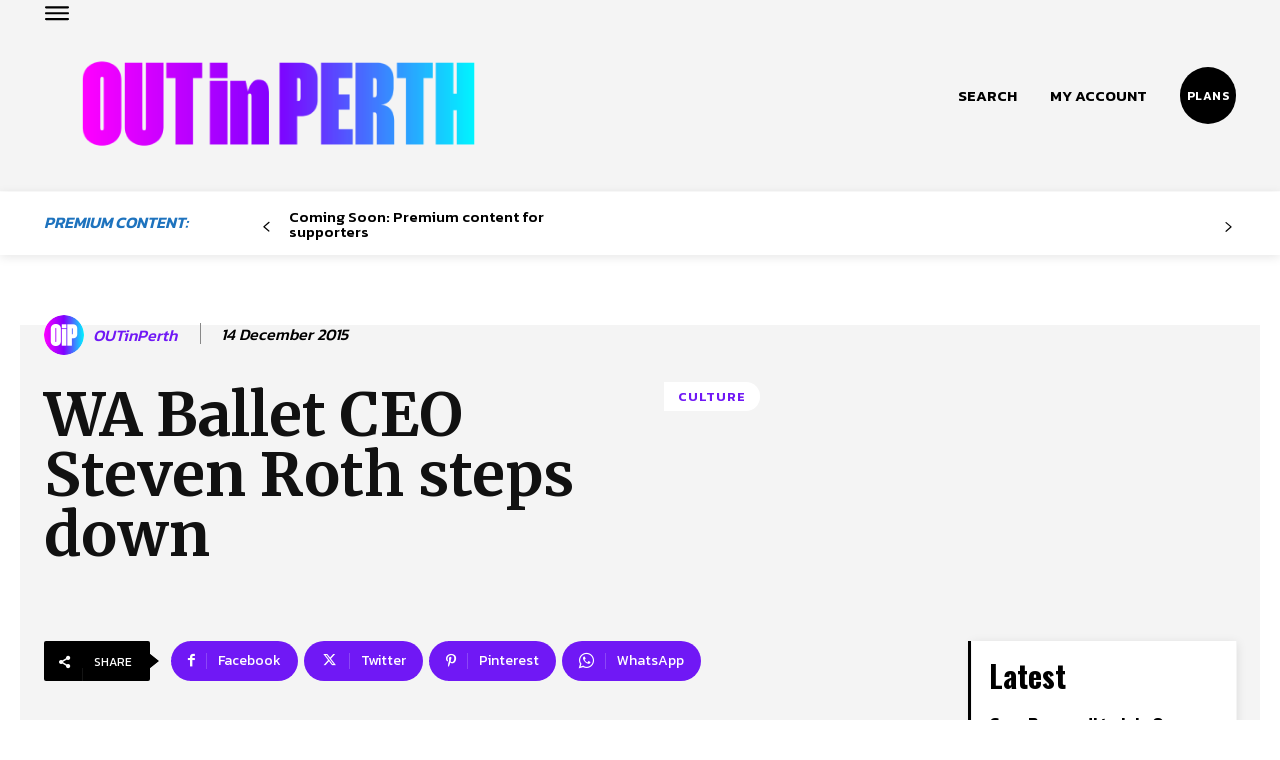

--- FILE ---
content_type: text/html; charset=UTF-8
request_url: https://www.outinperth.com/wa-ballet-ceo-steven-roth-steps/
body_size: 77307
content:
<!doctype html >
<!--[if IE 8]>    <html class="ie8" lang="en"> <![endif]-->
<!--[if IE 9]>    <html class="ie9" lang="en"> <![endif]-->
<!--[if gt IE 8]><!--> <html lang="en-AU"> <!--<![endif]-->
<head>
    <title>WA Ballet CEO Steven Roth steps down - OUTinPerth</title>
    <meta charset="UTF-8" />
    <meta name="viewport" content="width=device-width, initial-scale=1.0">
    <link rel="pingback" href="https://www.outinperth.com/xmlrpc.php" />
    <meta name='robots' content='index, follow, max-image-preview:large, max-snippet:-1, max-video-preview:-1' />
<link rel="icon" type="image/png" href="https://www.outinperth.com/wp-content/uploads/2023/11/favicon-16x16-1.png">
	<!-- This site is optimized with the Yoast SEO Premium plugin v25.0 (Yoast SEO v26.8) - https://yoast.com/product/yoast-seo-premium-wordpress/ -->
	<meta name="description" content="WA Ballet CEO Steven Roth has announced he&#039;s stepping down after 8 years in the leadership role." />
	<link rel="canonical" href="https://www.outinperth.com/wa-ballet-ceo-steven-roth-steps/" />
	<meta property="og:locale" content="en_US" />
	<meta property="og:type" content="article" />
	<meta property="og:title" content="WA Ballet CEO Steven Roth steps down" />
	<meta property="og:description" content="WA Ballet CEO Steven Roth has announced he&#039;s stepping down after 8 years in the leadership role." />
	<meta property="og:url" content="https://www.outinperth.com/wa-ballet-ceo-steven-roth-steps/" />
	<meta property="og:site_name" content="OUTinPerth" />
	<meta property="article:publisher" content="https://www.facebook.com/outinperth" />
	<meta property="article:published_time" content="2015-12-14T03:08:38+00:00" />
	<meta name="author" content="OUTinPerth" />
	<meta name="twitter:card" content="summary_large_image" />
	<meta name="twitter:creator" content="@outinperth" />
	<meta name="twitter:site" content="@outinperth" />
	<meta name="twitter:label1" content="Written by" />
	<meta name="twitter:data1" content="OUTinPerth" />
	<meta name="twitter:label2" content="Est. reading time" />
	<meta name="twitter:data2" content="3 minutes" />
	<script type="application/ld+json" class="yoast-schema-graph">{"@context":"https://schema.org","@graph":[{"@type":"Article","@id":"https://www.outinperth.com/wa-ballet-ceo-steven-roth-steps/#article","isPartOf":{"@id":"https://www.outinperth.com/wa-ballet-ceo-steven-roth-steps/"},"author":{"name":"OUTinPerth","@id":"https://www.outinperth.com/#/schema/person/c39f970bf629bbd2f96b8477c6035440"},"headline":"WA Ballet CEO Steven Roth steps down","datePublished":"2015-12-14T03:08:38+00:00","mainEntityOfPage":{"@id":"https://www.outinperth.com/wa-ballet-ceo-steven-roth-steps/"},"wordCount":596,"commentCount":0,"publisher":{"@id":"https://www.outinperth.com/#organization"},"image":{"@id":"https://www.outinperth.com/wa-ballet-ceo-steven-roth-steps/#primaryimage"},"thumbnailUrl":"","keywords":["Ballet","maylands","Steven Roth","WA Ballet"],"articleSection":["Culture"],"inLanguage":"en-AU","potentialAction":[{"@type":"CommentAction","name":"Comment","target":["https://www.outinperth.com/wa-ballet-ceo-steven-roth-steps/#respond"]}]},{"@type":"WebPage","@id":"https://www.outinperth.com/wa-ballet-ceo-steven-roth-steps/","url":"https://www.outinperth.com/wa-ballet-ceo-steven-roth-steps/","name":"WA Ballet CEO Steven Roth steps down - OUTinPerth","isPartOf":{"@id":"https://www.outinperth.com/#website"},"primaryImageOfPage":{"@id":"https://www.outinperth.com/wa-ballet-ceo-steven-roth-steps/#primaryimage"},"image":{"@id":"https://www.outinperth.com/wa-ballet-ceo-steven-roth-steps/#primaryimage"},"thumbnailUrl":"","datePublished":"2015-12-14T03:08:38+00:00","description":"WA Ballet CEO Steven Roth has announced he's stepping down after 8 years in the leadership role.","breadcrumb":{"@id":"https://www.outinperth.com/wa-ballet-ceo-steven-roth-steps/#breadcrumb"},"inLanguage":"en-AU","potentialAction":[{"@type":"ReadAction","target":["https://www.outinperth.com/wa-ballet-ceo-steven-roth-steps/"]}]},{"@type":"ImageObject","inLanguage":"en-AU","@id":"https://www.outinperth.com/wa-ballet-ceo-steven-roth-steps/#primaryimage","url":"","contentUrl":""},{"@type":"BreadcrumbList","@id":"https://www.outinperth.com/wa-ballet-ceo-steven-roth-steps/#breadcrumb","itemListElement":[{"@type":"ListItem","position":1,"name":"Home","item":"https://www.outinperth.com/"},{"@type":"ListItem","position":2,"name":"WA Ballet CEO Steven Roth steps down"}]},{"@type":"WebSite","@id":"https://www.outinperth.com/#website","url":"https://www.outinperth.com/","name":"OUTinPerth","description":"Something different","publisher":{"@id":"https://www.outinperth.com/#organization"},"potentialAction":[{"@type":"SearchAction","target":{"@type":"EntryPoint","urlTemplate":"https://www.outinperth.com/?s={search_term_string}"},"query-input":{"@type":"PropertyValueSpecification","valueRequired":true,"valueName":"search_term_string"}}],"inLanguage":"en-AU"},{"@type":"Organization","@id":"https://www.outinperth.com/#organization","name":"OUTinPerth","url":"https://www.outinperth.com/","logo":{"@type":"ImageObject","inLanguage":"en-AU","@id":"https://www.outinperth.com/#/schema/logo/image/","url":"https://www.outinperth.com/wp-content/uploads/2024/04/Out-in-Perth-LOGO-WEB-ICON-FULL_03.jpg","contentUrl":"https://www.outinperth.com/wp-content/uploads/2024/04/Out-in-Perth-LOGO-WEB-ICON-FULL_03.jpg","width":2362,"height":2362,"caption":"OUTinPerth"},"image":{"@id":"https://www.outinperth.com/#/schema/logo/image/"},"sameAs":["https://www.facebook.com/outinperth","https://x.com/outinperth","https://www.instagram.com/outinperth"]},{"@type":"Person","@id":"https://www.outinperth.com/#/schema/person/c39f970bf629bbd2f96b8477c6035440","name":"OUTinPerth","image":{"@type":"ImageObject","inLanguage":"en-AU","@id":"https://www.outinperth.com/#/schema/person/image/","url":"https://www.outinperth.com/wp-content/uploads/https://www.lgbtqia.blog/wp-content/uploads/2024/02/cropped-Out-in-Perth-LOGO-WEB-ICON-OiP_04-96x96.png","contentUrl":"https://www.outinperth.com/wp-content/uploads/https://www.lgbtqia.blog/wp-content/uploads/2024/02/cropped-Out-in-Perth-LOGO-WEB-ICON-OiP_04-96x96.png","caption":"OUTinPerth"},"url":"https://www.outinperth.com/author/oip_editor/"}]}</script>
	<!-- / Yoast SEO Premium plugin. -->


<link rel='dns-prefetch' href='//fonts.googleapis.com' />
<link rel="alternate" type="application/rss+xml" title="OUTinPerth &raquo; Feed" href="https://www.outinperth.com/feed/" />
<link rel="alternate" type="application/rss+xml" title="OUTinPerth &raquo; Comments Feed" href="https://www.outinperth.com/comments/feed/" />
<link rel="alternate" title="oEmbed (JSON)" type="application/json+oembed" href="https://www.outinperth.com/wp-json/oembed/1.0/embed?url=https%3A%2F%2Fwww.outinperth.com%2Fwa-ballet-ceo-steven-roth-steps%2F" />
<!-- www.outinperth.com is managing ads with Advanced Ads 2.0.16 – https://wpadvancedads.com/ --><script id="outin-ready">
			window.advanced_ads_ready=function(e,a){a=a||"complete";var d=function(e){return"interactive"===a?"loading"!==e:"complete"===e};d(document.readyState)?e():document.addEventListener("readystatechange",(function(a){d(a.target.readyState)&&e()}),{once:"interactive"===a})},window.advanced_ads_ready_queue=window.advanced_ads_ready_queue||[];		</script>
		<style id='wp-img-auto-sizes-contain-inline-css' type='text/css'>
img:is([sizes=auto i],[sizes^="auto," i]){contain-intrinsic-size:3000px 1500px}
/*# sourceURL=wp-img-auto-sizes-contain-inline-css */
</style>
<style id='wp-emoji-styles-inline-css' type='text/css'>

	img.wp-smiley, img.emoji {
		display: inline !important;
		border: none !important;
		box-shadow: none !important;
		height: 1em !important;
		width: 1em !important;
		margin: 0 0.07em !important;
		vertical-align: -0.1em !important;
		background: none !important;
		padding: 0 !important;
	}
/*# sourceURL=wp-emoji-styles-inline-css */
</style>
<style id='wp-block-library-inline-css' type='text/css'>
:root{--wp-block-synced-color:#7a00df;--wp-block-synced-color--rgb:122,0,223;--wp-bound-block-color:var(--wp-block-synced-color);--wp-editor-canvas-background:#ddd;--wp-admin-theme-color:#007cba;--wp-admin-theme-color--rgb:0,124,186;--wp-admin-theme-color-darker-10:#006ba1;--wp-admin-theme-color-darker-10--rgb:0,107,160.5;--wp-admin-theme-color-darker-20:#005a87;--wp-admin-theme-color-darker-20--rgb:0,90,135;--wp-admin-border-width-focus:2px}@media (min-resolution:192dpi){:root{--wp-admin-border-width-focus:1.5px}}.wp-element-button{cursor:pointer}:root .has-very-light-gray-background-color{background-color:#eee}:root .has-very-dark-gray-background-color{background-color:#313131}:root .has-very-light-gray-color{color:#eee}:root .has-very-dark-gray-color{color:#313131}:root .has-vivid-green-cyan-to-vivid-cyan-blue-gradient-background{background:linear-gradient(135deg,#00d084,#0693e3)}:root .has-purple-crush-gradient-background{background:linear-gradient(135deg,#34e2e4,#4721fb 50%,#ab1dfe)}:root .has-hazy-dawn-gradient-background{background:linear-gradient(135deg,#faaca8,#dad0ec)}:root .has-subdued-olive-gradient-background{background:linear-gradient(135deg,#fafae1,#67a671)}:root .has-atomic-cream-gradient-background{background:linear-gradient(135deg,#fdd79a,#004a59)}:root .has-nightshade-gradient-background{background:linear-gradient(135deg,#330968,#31cdcf)}:root .has-midnight-gradient-background{background:linear-gradient(135deg,#020381,#2874fc)}:root{--wp--preset--font-size--normal:16px;--wp--preset--font-size--huge:42px}.has-regular-font-size{font-size:1em}.has-larger-font-size{font-size:2.625em}.has-normal-font-size{font-size:var(--wp--preset--font-size--normal)}.has-huge-font-size{font-size:var(--wp--preset--font-size--huge)}.has-text-align-center{text-align:center}.has-text-align-left{text-align:left}.has-text-align-right{text-align:right}.has-fit-text{white-space:nowrap!important}#end-resizable-editor-section{display:none}.aligncenter{clear:both}.items-justified-left{justify-content:flex-start}.items-justified-center{justify-content:center}.items-justified-right{justify-content:flex-end}.items-justified-space-between{justify-content:space-between}.screen-reader-text{border:0;clip-path:inset(50%);height:1px;margin:-1px;overflow:hidden;padding:0;position:absolute;width:1px;word-wrap:normal!important}.screen-reader-text:focus{background-color:#ddd;clip-path:none;color:#444;display:block;font-size:1em;height:auto;left:5px;line-height:normal;padding:15px 23px 14px;text-decoration:none;top:5px;width:auto;z-index:100000}html :where(.has-border-color){border-style:solid}html :where([style*=border-top-color]){border-top-style:solid}html :where([style*=border-right-color]){border-right-style:solid}html :where([style*=border-bottom-color]){border-bottom-style:solid}html :where([style*=border-left-color]){border-left-style:solid}html :where([style*=border-width]){border-style:solid}html :where([style*=border-top-width]){border-top-style:solid}html :where([style*=border-right-width]){border-right-style:solid}html :where([style*=border-bottom-width]){border-bottom-style:solid}html :where([style*=border-left-width]){border-left-style:solid}html :where(img[class*=wp-image-]){height:auto;max-width:100%}:where(figure){margin:0 0 1em}html :where(.is-position-sticky){--wp-admin--admin-bar--position-offset:var(--wp-admin--admin-bar--height,0px)}@media screen and (max-width:600px){html :where(.is-position-sticky){--wp-admin--admin-bar--position-offset:0px}}

/*# sourceURL=wp-block-library-inline-css */
</style><style id='global-styles-inline-css' type='text/css'>
:root{--wp--preset--aspect-ratio--square: 1;--wp--preset--aspect-ratio--4-3: 4/3;--wp--preset--aspect-ratio--3-4: 3/4;--wp--preset--aspect-ratio--3-2: 3/2;--wp--preset--aspect-ratio--2-3: 2/3;--wp--preset--aspect-ratio--16-9: 16/9;--wp--preset--aspect-ratio--9-16: 9/16;--wp--preset--color--black: #000000;--wp--preset--color--cyan-bluish-gray: #abb8c3;--wp--preset--color--white: #ffffff;--wp--preset--color--pale-pink: #f78da7;--wp--preset--color--vivid-red: #cf2e2e;--wp--preset--color--luminous-vivid-orange: #ff6900;--wp--preset--color--luminous-vivid-amber: #fcb900;--wp--preset--color--light-green-cyan: #7bdcb5;--wp--preset--color--vivid-green-cyan: #00d084;--wp--preset--color--pale-cyan-blue: #8ed1fc;--wp--preset--color--vivid-cyan-blue: #0693e3;--wp--preset--color--vivid-purple: #9b51e0;--wp--preset--gradient--vivid-cyan-blue-to-vivid-purple: linear-gradient(135deg,rgb(6,147,227) 0%,rgb(155,81,224) 100%);--wp--preset--gradient--light-green-cyan-to-vivid-green-cyan: linear-gradient(135deg,rgb(122,220,180) 0%,rgb(0,208,130) 100%);--wp--preset--gradient--luminous-vivid-amber-to-luminous-vivid-orange: linear-gradient(135deg,rgb(252,185,0) 0%,rgb(255,105,0) 100%);--wp--preset--gradient--luminous-vivid-orange-to-vivid-red: linear-gradient(135deg,rgb(255,105,0) 0%,rgb(207,46,46) 100%);--wp--preset--gradient--very-light-gray-to-cyan-bluish-gray: linear-gradient(135deg,rgb(238,238,238) 0%,rgb(169,184,195) 100%);--wp--preset--gradient--cool-to-warm-spectrum: linear-gradient(135deg,rgb(74,234,220) 0%,rgb(151,120,209) 20%,rgb(207,42,186) 40%,rgb(238,44,130) 60%,rgb(251,105,98) 80%,rgb(254,248,76) 100%);--wp--preset--gradient--blush-light-purple: linear-gradient(135deg,rgb(255,206,236) 0%,rgb(152,150,240) 100%);--wp--preset--gradient--blush-bordeaux: linear-gradient(135deg,rgb(254,205,165) 0%,rgb(254,45,45) 50%,rgb(107,0,62) 100%);--wp--preset--gradient--luminous-dusk: linear-gradient(135deg,rgb(255,203,112) 0%,rgb(199,81,192) 50%,rgb(65,88,208) 100%);--wp--preset--gradient--pale-ocean: linear-gradient(135deg,rgb(255,245,203) 0%,rgb(182,227,212) 50%,rgb(51,167,181) 100%);--wp--preset--gradient--electric-grass: linear-gradient(135deg,rgb(202,248,128) 0%,rgb(113,206,126) 100%);--wp--preset--gradient--midnight: linear-gradient(135deg,rgb(2,3,129) 0%,rgb(40,116,252) 100%);--wp--preset--font-size--small: 11px;--wp--preset--font-size--medium: 20px;--wp--preset--font-size--large: 32px;--wp--preset--font-size--x-large: 42px;--wp--preset--font-size--regular: 15px;--wp--preset--font-size--larger: 50px;--wp--preset--spacing--20: 0.44rem;--wp--preset--spacing--30: 0.67rem;--wp--preset--spacing--40: 1rem;--wp--preset--spacing--50: 1.5rem;--wp--preset--spacing--60: 2.25rem;--wp--preset--spacing--70: 3.38rem;--wp--preset--spacing--80: 5.06rem;--wp--preset--shadow--natural: 6px 6px 9px rgba(0, 0, 0, 0.2);--wp--preset--shadow--deep: 12px 12px 50px rgba(0, 0, 0, 0.4);--wp--preset--shadow--sharp: 6px 6px 0px rgba(0, 0, 0, 0.2);--wp--preset--shadow--outlined: 6px 6px 0px -3px rgb(255, 255, 255), 6px 6px rgb(0, 0, 0);--wp--preset--shadow--crisp: 6px 6px 0px rgb(0, 0, 0);}:where(.is-layout-flex){gap: 0.5em;}:where(.is-layout-grid){gap: 0.5em;}body .is-layout-flex{display: flex;}.is-layout-flex{flex-wrap: wrap;align-items: center;}.is-layout-flex > :is(*, div){margin: 0;}body .is-layout-grid{display: grid;}.is-layout-grid > :is(*, div){margin: 0;}:where(.wp-block-columns.is-layout-flex){gap: 2em;}:where(.wp-block-columns.is-layout-grid){gap: 2em;}:where(.wp-block-post-template.is-layout-flex){gap: 1.25em;}:where(.wp-block-post-template.is-layout-grid){gap: 1.25em;}.has-black-color{color: var(--wp--preset--color--black) !important;}.has-cyan-bluish-gray-color{color: var(--wp--preset--color--cyan-bluish-gray) !important;}.has-white-color{color: var(--wp--preset--color--white) !important;}.has-pale-pink-color{color: var(--wp--preset--color--pale-pink) !important;}.has-vivid-red-color{color: var(--wp--preset--color--vivid-red) !important;}.has-luminous-vivid-orange-color{color: var(--wp--preset--color--luminous-vivid-orange) !important;}.has-luminous-vivid-amber-color{color: var(--wp--preset--color--luminous-vivid-amber) !important;}.has-light-green-cyan-color{color: var(--wp--preset--color--light-green-cyan) !important;}.has-vivid-green-cyan-color{color: var(--wp--preset--color--vivid-green-cyan) !important;}.has-pale-cyan-blue-color{color: var(--wp--preset--color--pale-cyan-blue) !important;}.has-vivid-cyan-blue-color{color: var(--wp--preset--color--vivid-cyan-blue) !important;}.has-vivid-purple-color{color: var(--wp--preset--color--vivid-purple) !important;}.has-black-background-color{background-color: var(--wp--preset--color--black) !important;}.has-cyan-bluish-gray-background-color{background-color: var(--wp--preset--color--cyan-bluish-gray) !important;}.has-white-background-color{background-color: var(--wp--preset--color--white) !important;}.has-pale-pink-background-color{background-color: var(--wp--preset--color--pale-pink) !important;}.has-vivid-red-background-color{background-color: var(--wp--preset--color--vivid-red) !important;}.has-luminous-vivid-orange-background-color{background-color: var(--wp--preset--color--luminous-vivid-orange) !important;}.has-luminous-vivid-amber-background-color{background-color: var(--wp--preset--color--luminous-vivid-amber) !important;}.has-light-green-cyan-background-color{background-color: var(--wp--preset--color--light-green-cyan) !important;}.has-vivid-green-cyan-background-color{background-color: var(--wp--preset--color--vivid-green-cyan) !important;}.has-pale-cyan-blue-background-color{background-color: var(--wp--preset--color--pale-cyan-blue) !important;}.has-vivid-cyan-blue-background-color{background-color: var(--wp--preset--color--vivid-cyan-blue) !important;}.has-vivid-purple-background-color{background-color: var(--wp--preset--color--vivid-purple) !important;}.has-black-border-color{border-color: var(--wp--preset--color--black) !important;}.has-cyan-bluish-gray-border-color{border-color: var(--wp--preset--color--cyan-bluish-gray) !important;}.has-white-border-color{border-color: var(--wp--preset--color--white) !important;}.has-pale-pink-border-color{border-color: var(--wp--preset--color--pale-pink) !important;}.has-vivid-red-border-color{border-color: var(--wp--preset--color--vivid-red) !important;}.has-luminous-vivid-orange-border-color{border-color: var(--wp--preset--color--luminous-vivid-orange) !important;}.has-luminous-vivid-amber-border-color{border-color: var(--wp--preset--color--luminous-vivid-amber) !important;}.has-light-green-cyan-border-color{border-color: var(--wp--preset--color--light-green-cyan) !important;}.has-vivid-green-cyan-border-color{border-color: var(--wp--preset--color--vivid-green-cyan) !important;}.has-pale-cyan-blue-border-color{border-color: var(--wp--preset--color--pale-cyan-blue) !important;}.has-vivid-cyan-blue-border-color{border-color: var(--wp--preset--color--vivid-cyan-blue) !important;}.has-vivid-purple-border-color{border-color: var(--wp--preset--color--vivid-purple) !important;}.has-vivid-cyan-blue-to-vivid-purple-gradient-background{background: var(--wp--preset--gradient--vivid-cyan-blue-to-vivid-purple) !important;}.has-light-green-cyan-to-vivid-green-cyan-gradient-background{background: var(--wp--preset--gradient--light-green-cyan-to-vivid-green-cyan) !important;}.has-luminous-vivid-amber-to-luminous-vivid-orange-gradient-background{background: var(--wp--preset--gradient--luminous-vivid-amber-to-luminous-vivid-orange) !important;}.has-luminous-vivid-orange-to-vivid-red-gradient-background{background: var(--wp--preset--gradient--luminous-vivid-orange-to-vivid-red) !important;}.has-very-light-gray-to-cyan-bluish-gray-gradient-background{background: var(--wp--preset--gradient--very-light-gray-to-cyan-bluish-gray) !important;}.has-cool-to-warm-spectrum-gradient-background{background: var(--wp--preset--gradient--cool-to-warm-spectrum) !important;}.has-blush-light-purple-gradient-background{background: var(--wp--preset--gradient--blush-light-purple) !important;}.has-blush-bordeaux-gradient-background{background: var(--wp--preset--gradient--blush-bordeaux) !important;}.has-luminous-dusk-gradient-background{background: var(--wp--preset--gradient--luminous-dusk) !important;}.has-pale-ocean-gradient-background{background: var(--wp--preset--gradient--pale-ocean) !important;}.has-electric-grass-gradient-background{background: var(--wp--preset--gradient--electric-grass) !important;}.has-midnight-gradient-background{background: var(--wp--preset--gradient--midnight) !important;}.has-small-font-size{font-size: var(--wp--preset--font-size--small) !important;}.has-medium-font-size{font-size: var(--wp--preset--font-size--medium) !important;}.has-large-font-size{font-size: var(--wp--preset--font-size--large) !important;}.has-x-large-font-size{font-size: var(--wp--preset--font-size--x-large) !important;}
/*# sourceURL=global-styles-inline-css */
</style>

<style id='classic-theme-styles-inline-css' type='text/css'>
/*! This file is auto-generated */
.wp-block-button__link{color:#fff;background-color:#32373c;border-radius:9999px;box-shadow:none;text-decoration:none;padding:calc(.667em + 2px) calc(1.333em + 2px);font-size:1.125em}.wp-block-file__button{background:#32373c;color:#fff;text-decoration:none}
/*# sourceURL=/wp-includes/css/classic-themes.min.css */
</style>
<link rel='stylesheet' id='td-plugin-multi-purpose-css' href='https://www.outinperth.com/wp-content/plugins/td-composer/td-multi-purpose/style.css?ver=2542f6ebea260f8fc5fdc19a93688182' type='text/css' media='all' />
<link rel='stylesheet' id='google-fonts-style-css' href='https://fonts.googleapis.com/css?family=Open+Sans%3A400%2C600%2C700%7CRoboto%3A400%2C500%2C700%7CMerriweather%3A400%2C600%2C500%2C700%7CKanit%3A600%2C400%2C500%2C700%2C300%7CBigshot+One%3A400%7COswald%3A400%2C700&#038;display=swap&#038;ver=12.6.1' type='text/css' media='all' />
<link rel='stylesheet' id='taxopress-frontend-css-css' href='https://www.outinperth.com/wp-content/plugins/simple-tags/assets/frontend/css/frontend.css?ver=3.44.0' type='text/css' media='all' />
<link rel='stylesheet' id='tds-front-css' href='https://www.outinperth.com/wp-content/plugins/td-subscription/assets/css/tds-front.css?ver=1.5.1' type='text/css' media='all' />
<link rel='stylesheet' id='td-theme-css' href='https://www.outinperth.com/wp-content/themes/Newspaper/style.css?ver=12.6.1' type='text/css' media='all' />
<style id='td-theme-inline-css' type='text/css'>@media (max-width:767px){.td-header-desktop-wrap{display:none}}@media (min-width:767px){.td-header-mobile-wrap{display:none}}</style>
<link rel='stylesheet' id='td-legacy-framework-front-style-css' href='https://www.outinperth.com/wp-content/plugins/td-composer/legacy/Newspaper/assets/css/td_legacy_main.css?ver=2542f6ebea260f8fc5fdc19a93688182' type='text/css' media='all' />
<link rel='stylesheet' id='td-standard-pack-framework-front-style-css' href='https://www.outinperth.com/wp-content/plugins/td-standard-pack/Newspaper/assets/css/td_standard_pack_main.css?ver=c9508b77873a9bade42bf83161789cd5' type='text/css' media='all' />
<link rel='stylesheet' id='tdb_style_cloud_templates_front-css' href='https://www.outinperth.com/wp-content/plugins/td-cloud-library/assets/css/tdb_main.css?ver=58af2c94cc275a541409dcdc9b94a2b0' type='text/css' media='all' />
<script type="text/javascript" src="https://www.outinperth.com/wp-includes/js/jquery/jquery.min.js?ver=3.7.1" id="jquery-core-js"></script>
<script type="text/javascript" src="https://www.outinperth.com/wp-includes/js/jquery/jquery-migrate.min.js?ver=3.4.1" id="jquery-migrate-js"></script>
<script type="text/javascript" src="https://www.outinperth.com/wp-content/plugins/simple-tags/assets/frontend/js/frontend.js?ver=3.44.0" id="taxopress-frontend-js-js"></script>
<link rel="https://api.w.org/" href="https://www.outinperth.com/wp-json/" /><link rel="alternate" title="JSON" type="application/json" href="https://www.outinperth.com/wp-json/wp/v2/posts/60473" /><link rel="EditURI" type="application/rsd+xml" title="RSD" href="https://www.outinperth.com/xmlrpc.php?rsd" />
<meta name="generator" content="WordPress 6.9" />
<link rel='shortlink' href='https://www.outinperth.com/?p=60473' />
<link rel="apple-touch-icon" sizes="180x180" href="/apple-touch-icon.png">
<link rel="icon" type="image/png" sizes="32x32" href="/favicon-32x32.png">
<link rel="icon" type="image/png" sizes="16x16" href="/favicon-16x16.png">
<link rel="manifest" href="/site.webmanifest">

<!-- Google tag (gtag.js) -->
<script async src="https://www.googletagmanager.com/gtag/js?id=G-C6MTP70MSK"></script>
<script>
  window.dataLayer = window.dataLayer || [];
  function gtag(){dataLayer.push(arguments);}
  gtag('js', new Date());

  gtag('config', 'G-C6MTP70MSK');
</script>
                <script>

                    function tdsLeadsChecker() {

                        ['tds_leads', 'tds_subs'].forEach((el) => {
                            let cookieId = el,
                                cookieVal = null,
                                cookieEQ = escape(cookieId) + "=",
                                ca = document.cookie.split(';');

                            for (var i = 0; i < ca.length; i++) {
                                let c = ca[i];
                                while (c.charAt(0) == ' ') {
                                    c = c.substring(1, c.length)
                                }
                                if (c.indexOf(cookieEQ) == 0) {
                                    cookieVal = unescape(c.substring(cookieEQ.length, c.length));
                                    break;
                                }
                            }
                            if (null !== cookieVal) {

                                let tdsForm = document.querySelector('.tds-form');

                                switch (el) {
                                    case 'tds_leads':
                                        if (null !== tdsForm) {
                                            let list = tdsForm.querySelector('input[name="list"]');
                                            if (null !== list && -1 !== cookieVal.split(',').indexOf(list.value)) {
                                                tdsForm.closest('.td_block_wrap').remove();
                                            }
                                        }
                                        break;

                                    case 'tds_subs':
                                        if (null !== tdsForm) {
                                            let input = tdsForm.querySelector('input[name="plans"]');
                                            if (null !== input ) {
                                                let cookiePlans = cookieVal.split(','),
                                                    inputPlans = input.value.split(','),
                                                    opened = inputPlans.filter(function(el) {
                                                        return -1 !== cookiePlans.indexOf(el);
                                                    });
                                                if (opened) {
                                                    tdsForm.closest('.td_block_wrap').remove();
                                                }
                                            }
                                        }
                                        break;

                                }
                            }
                        });

                    }

                </script>

	            <!--[if lt IE 9]><script src="https://cdnjs.cloudflare.com/ajax/libs/html5shiv/3.7.3/html5shiv.js"></script><![endif]-->
        <script>
        window.tdb_global_vars = {"wpRestUrl":"https:\/\/www.outinperth.com\/wp-json\/","permalinkStructure":"\/%postname%\/"};
        window.tdb_p_autoload_vars = {"isAjax":false,"isAdminBarShowing":false,"autoloadScrollPercent":50,"postAutoloadStatus":"off","origPostEditUrl":null};
    </script>
    
    <style id="tdb-global-colors">:root{--accent-color:#fff;--center-demo-1:#7018f5;--center-demo-2:#099F8A}</style>
	

<!-- JS generated by theme -->

<script>
    
    

	    var tdBlocksArray = []; //here we store all the items for the current page

	    // td_block class - each ajax block uses a object of this class for requests
	    function tdBlock() {
		    this.id = '';
		    this.block_type = 1; //block type id (1-234 etc)
		    this.atts = '';
		    this.td_column_number = '';
		    this.td_current_page = 1; //
		    this.post_count = 0; //from wp
		    this.found_posts = 0; //from wp
		    this.max_num_pages = 0; //from wp
		    this.td_filter_value = ''; //current live filter value
		    this.is_ajax_running = false;
		    this.td_user_action = ''; // load more or infinite loader (used by the animation)
		    this.header_color = '';
		    this.ajax_pagination_infinite_stop = ''; //show load more at page x
	    }

        // td_js_generator - mini detector
        ( function () {
            var htmlTag = document.getElementsByTagName("html")[0];

	        if ( navigator.userAgent.indexOf("MSIE 10.0") > -1 ) {
                htmlTag.className += ' ie10';
            }

            if ( !!navigator.userAgent.match(/Trident.*rv\:11\./) ) {
                htmlTag.className += ' ie11';
            }

	        if ( navigator.userAgent.indexOf("Edge") > -1 ) {
                htmlTag.className += ' ieEdge';
            }

            if ( /(iPad|iPhone|iPod)/g.test(navigator.userAgent) ) {
                htmlTag.className += ' td-md-is-ios';
            }

            var user_agent = navigator.userAgent.toLowerCase();
            if ( user_agent.indexOf("android") > -1 ) {
                htmlTag.className += ' td-md-is-android';
            }

            if ( -1 !== navigator.userAgent.indexOf('Mac OS X')  ) {
                htmlTag.className += ' td-md-is-os-x';
            }

            if ( /chrom(e|ium)/.test(navigator.userAgent.toLowerCase()) ) {
               htmlTag.className += ' td-md-is-chrome';
            }

            if ( -1 !== navigator.userAgent.indexOf('Firefox') ) {
                htmlTag.className += ' td-md-is-firefox';
            }

            if ( -1 !== navigator.userAgent.indexOf('Safari') && -1 === navigator.userAgent.indexOf('Chrome') ) {
                htmlTag.className += ' td-md-is-safari';
            }

            if( -1 !== navigator.userAgent.indexOf('IEMobile') ){
                htmlTag.className += ' td-md-is-iemobile';
            }

        })();

        var tdLocalCache = {};

        ( function () {
            "use strict";

            tdLocalCache = {
                data: {},
                remove: function (resource_id) {
                    delete tdLocalCache.data[resource_id];
                },
                exist: function (resource_id) {
                    return tdLocalCache.data.hasOwnProperty(resource_id) && tdLocalCache.data[resource_id] !== null;
                },
                get: function (resource_id) {
                    return tdLocalCache.data[resource_id];
                },
                set: function (resource_id, cachedData) {
                    tdLocalCache.remove(resource_id);
                    tdLocalCache.data[resource_id] = cachedData;
                }
            };
        })();

    
    
var td_viewport_interval_list=[{"limitBottom":767,"sidebarWidth":228},{"limitBottom":1018,"sidebarWidth":300},{"limitBottom":1140,"sidebarWidth":324}];
var td_animation_stack_effect="type0";
var tds_animation_stack=true;
var td_animation_stack_specific_selectors=".entry-thumb, img, .td-lazy-img";
var td_animation_stack_general_selectors=".td-animation-stack img, .td-animation-stack .entry-thumb, .post img, .td-animation-stack .td-lazy-img";
var tds_show_more_info="Show more info";
var tds_show_less_info="Show less info";
var tdc_is_installed="yes";
var td_ajax_url="https:\/\/www.outinperth.com\/wp-admin\/admin-ajax.php?td_theme_name=Newspaper&v=12.6.1";
var td_get_template_directory_uri="https:\/\/www.outinperth.com\/wp-content\/plugins\/td-composer\/legacy\/common";
var tds_snap_menu="";
var tds_logo_on_sticky="";
var tds_header_style="";
var td_please_wait="Please wait...";
var td_email_user_pass_incorrect="User or password incorrect!";
var td_email_user_incorrect="Email or username incorrect!";
var td_email_incorrect="Email incorrect!";
var td_user_incorrect="Username incorrect!";
var td_email_user_empty="Email or username empty!";
var td_pass_empty="Pass empty!";
var td_pass_pattern_incorrect="Invalid Pass Pattern!";
var td_retype_pass_incorrect="Retyped Pass incorrect!";
var tds_more_articles_on_post_enable="";
var tds_more_articles_on_post_time_to_wait="";
var tds_more_articles_on_post_pages_distance_from_top=0;
var tds_theme_color_site_wide="#7018f5";
var tds_smart_sidebar="";
var tdThemeName="Newspaper";
var tdThemeNameWl="Newspaper";
var td_magnific_popup_translation_tPrev="Previous (Left arrow key)";
var td_magnific_popup_translation_tNext="Next (Right arrow key)";
var td_magnific_popup_translation_tCounter="%curr% of %total%";
var td_magnific_popup_translation_ajax_tError="The content from %url% could not be loaded.";
var td_magnific_popup_translation_image_tError="The image #%curr% could not be loaded.";
var tdBlockNonce="6b93bd0de7";
var tdMobileMenu="enabled";
var tdMobileSearch="enabled";
var tdDateNamesI18n={"month_names":["January","February","March","April","May","June","July","August","September","October","November","December"],"month_names_short":["Jan","Feb","Mar","Apr","May","Jun","Jul","Aug","Sep","Oct","Nov","Dec"],"day_names":["Sunday","Monday","Tuesday","Wednesday","Thursday","Friday","Saturday"],"day_names_short":["Sun","Mon","Tue","Wed","Thu","Fri","Sat"]};
var td_reset_pass_empty="Please enter a new password before proceeding.";
var td_reset_pass_confirm_empty="Please confirm the new password before proceeding.";
var td_reset_pass_not_matching="Please make sure that the passwords match.";
var tdb_modal_confirm="Save";
var tdb_modal_cancel="Cancel";
var tdb_modal_confirm_alt="Yes";
var tdb_modal_cancel_alt="No";
var td_ad_background_click_link="";
var td_ad_background_click_target="";
</script>


<!-- Header style compiled by theme -->

<style>.td-menu-background,.td-search-background{background-image:url('https://lgbtqia.blog/wp-content/uploads/2023/11/16.jpg')}.white-popup-block:before{background-image:url('https://lgbtqia.blog/wp-content/uploads/2023/11/16.jpg')}:root{--td_theme_color:#7018f5;--td_slider_text:rgba(112,24,245,0.7);--td_mobile_gradient_one_mob:rgba(0,0,0,0.8);--td_mobile_gradient_two_mob:rgba(0,0,0,0.9);--td_mobile_text_active_color:#11b494;--td_login_hover_background:#11b494;--td_login_hover_color:#ffffff;--td_login_gradient_one:rgba(0,0,0,0.8);--td_login_gradient_two:rgba(0,0,0,0.9)}.td-header-style-12 .td-header-menu-wrap-full,.td-header-style-12 .td-affix,.td-grid-style-1.td-hover-1 .td-big-grid-post:hover .td-post-category,.td-grid-style-5.td-hover-1 .td-big-grid-post:hover .td-post-category,.td_category_template_3 .td-current-sub-category,.td_category_template_8 .td-category-header .td-category a.td-current-sub-category,.td_category_template_4 .td-category-siblings .td-category a:hover,.td_block_big_grid_9.td-grid-style-1 .td-post-category,.td_block_big_grid_9.td-grid-style-5 .td-post-category,.td-grid-style-6.td-hover-1 .td-module-thumb:after,.tdm-menu-active-style5 .td-header-menu-wrap .sf-menu>.current-menu-item>a,.tdm-menu-active-style5 .td-header-menu-wrap .sf-menu>.current-menu-ancestor>a,.tdm-menu-active-style5 .td-header-menu-wrap .sf-menu>.current-category-ancestor>a,.tdm-menu-active-style5 .td-header-menu-wrap .sf-menu>li>a:hover,.tdm-menu-active-style5 .td-header-menu-wrap .sf-menu>.sfHover>a{background-color:#7018f5}.td_mega_menu_sub_cats .cur-sub-cat,.td-mega-span h3 a:hover,.td_mod_mega_menu:hover .entry-title a,.header-search-wrap .result-msg a:hover,.td-header-top-menu .td-drop-down-search .td_module_wrap:hover .entry-title a,.td-header-top-menu .td-icon-search:hover,.td-header-wrap .result-msg a:hover,.top-header-menu li a:hover,.top-header-menu .current-menu-item>a,.top-header-menu .current-menu-ancestor>a,.top-header-menu .current-category-ancestor>a,.td-social-icon-wrap>a:hover,.td-header-sp-top-widget .td-social-icon-wrap a:hover,.td_mod_related_posts:hover h3>a,.td-post-template-11 .td-related-title .td-related-left:hover,.td-post-template-11 .td-related-title .td-related-right:hover,.td-post-template-11 .td-related-title .td-cur-simple-item,.td-post-template-11 .td_block_related_posts .td-next-prev-wrap a:hover,.td-category-header .td-pulldown-category-filter-link:hover,.td-category-siblings .td-subcat-dropdown a:hover,.td-category-siblings .td-subcat-dropdown a.td-current-sub-category,.footer-text-wrap .footer-email-wrap a,.footer-social-wrap a:hover,.td_module_17 .td-read-more a:hover,.td_module_18 .td-read-more a:hover,.td_module_19 .td-post-author-name a:hover,.td-pulldown-syle-2 .td-subcat-dropdown:hover .td-subcat-more span,.td-pulldown-syle-2 .td-subcat-dropdown:hover .td-subcat-more i,.td-pulldown-syle-3 .td-subcat-dropdown:hover .td-subcat-more span,.td-pulldown-syle-3 .td-subcat-dropdown:hover .td-subcat-more i,.tdm-menu-active-style3 .tdm-header.td-header-wrap .sf-menu>.current-category-ancestor>a,.tdm-menu-active-style3 .tdm-header.td-header-wrap .sf-menu>.current-menu-ancestor>a,.tdm-menu-active-style3 .tdm-header.td-header-wrap .sf-menu>.current-menu-item>a,.tdm-menu-active-style3 .tdm-header.td-header-wrap .sf-menu>.sfHover>a,.tdm-menu-active-style3 .tdm-header.td-header-wrap .sf-menu>li>a:hover{color:#7018f5}.td-mega-menu-page .wpb_content_element ul li a:hover,.td-theme-wrap .td-aj-search-results .td_module_wrap:hover .entry-title a,.td-theme-wrap .header-search-wrap .result-msg a:hover{color:#7018f5!important}.td_category_template_8 .td-category-header .td-category a.td-current-sub-category,.td_category_template_4 .td-category-siblings .td-category a:hover,.tdm-menu-active-style4 .tdm-header .sf-menu>.current-menu-item>a,.tdm-menu-active-style4 .tdm-header .sf-menu>.current-menu-ancestor>a,.tdm-menu-active-style4 .tdm-header .sf-menu>.current-category-ancestor>a,.tdm-menu-active-style4 .tdm-header .sf-menu>li>a:hover,.tdm-menu-active-style4 .tdm-header .sf-menu>.sfHover>a{border-color:#7018f5}.td-header-wrap .td-logo-text-container .td-logo-text{color:#e432f7}.td-footer-wrapper,.td-footer-wrapper .td_block_template_7 .td-block-title>*,.td-footer-wrapper .td_block_template_17 .td-block-title,.td-footer-wrapper .td-block-title-wrap .td-wrapper-pulldown-filter{background-color:#e432f7}.td-module-meta-info .td-post-author-name a{color:#66dcfa}.td-menu-background,.td-search-background{background-image:url('https://lgbtqia.blog/wp-content/uploads/2023/11/16.jpg')}.white-popup-block:before{background-image:url('https://lgbtqia.blog/wp-content/uploads/2023/11/16.jpg')}:root{--td_theme_color:#7018f5;--td_slider_text:rgba(112,24,245,0.7);--td_mobile_gradient_one_mob:rgba(0,0,0,0.8);--td_mobile_gradient_two_mob:rgba(0,0,0,0.9);--td_mobile_text_active_color:#11b494;--td_login_hover_background:#11b494;--td_login_hover_color:#ffffff;--td_login_gradient_one:rgba(0,0,0,0.8);--td_login_gradient_two:rgba(0,0,0,0.9)}.td-header-style-12 .td-header-menu-wrap-full,.td-header-style-12 .td-affix,.td-grid-style-1.td-hover-1 .td-big-grid-post:hover .td-post-category,.td-grid-style-5.td-hover-1 .td-big-grid-post:hover .td-post-category,.td_category_template_3 .td-current-sub-category,.td_category_template_8 .td-category-header .td-category a.td-current-sub-category,.td_category_template_4 .td-category-siblings .td-category a:hover,.td_block_big_grid_9.td-grid-style-1 .td-post-category,.td_block_big_grid_9.td-grid-style-5 .td-post-category,.td-grid-style-6.td-hover-1 .td-module-thumb:after,.tdm-menu-active-style5 .td-header-menu-wrap .sf-menu>.current-menu-item>a,.tdm-menu-active-style5 .td-header-menu-wrap .sf-menu>.current-menu-ancestor>a,.tdm-menu-active-style5 .td-header-menu-wrap .sf-menu>.current-category-ancestor>a,.tdm-menu-active-style5 .td-header-menu-wrap .sf-menu>li>a:hover,.tdm-menu-active-style5 .td-header-menu-wrap .sf-menu>.sfHover>a{background-color:#7018f5}.td_mega_menu_sub_cats .cur-sub-cat,.td-mega-span h3 a:hover,.td_mod_mega_menu:hover .entry-title a,.header-search-wrap .result-msg a:hover,.td-header-top-menu .td-drop-down-search .td_module_wrap:hover .entry-title a,.td-header-top-menu .td-icon-search:hover,.td-header-wrap .result-msg a:hover,.top-header-menu li a:hover,.top-header-menu .current-menu-item>a,.top-header-menu .current-menu-ancestor>a,.top-header-menu .current-category-ancestor>a,.td-social-icon-wrap>a:hover,.td-header-sp-top-widget .td-social-icon-wrap a:hover,.td_mod_related_posts:hover h3>a,.td-post-template-11 .td-related-title .td-related-left:hover,.td-post-template-11 .td-related-title .td-related-right:hover,.td-post-template-11 .td-related-title .td-cur-simple-item,.td-post-template-11 .td_block_related_posts .td-next-prev-wrap a:hover,.td-category-header .td-pulldown-category-filter-link:hover,.td-category-siblings .td-subcat-dropdown a:hover,.td-category-siblings .td-subcat-dropdown a.td-current-sub-category,.footer-text-wrap .footer-email-wrap a,.footer-social-wrap a:hover,.td_module_17 .td-read-more a:hover,.td_module_18 .td-read-more a:hover,.td_module_19 .td-post-author-name a:hover,.td-pulldown-syle-2 .td-subcat-dropdown:hover .td-subcat-more span,.td-pulldown-syle-2 .td-subcat-dropdown:hover .td-subcat-more i,.td-pulldown-syle-3 .td-subcat-dropdown:hover .td-subcat-more span,.td-pulldown-syle-3 .td-subcat-dropdown:hover .td-subcat-more i,.tdm-menu-active-style3 .tdm-header.td-header-wrap .sf-menu>.current-category-ancestor>a,.tdm-menu-active-style3 .tdm-header.td-header-wrap .sf-menu>.current-menu-ancestor>a,.tdm-menu-active-style3 .tdm-header.td-header-wrap .sf-menu>.current-menu-item>a,.tdm-menu-active-style3 .tdm-header.td-header-wrap .sf-menu>.sfHover>a,.tdm-menu-active-style3 .tdm-header.td-header-wrap .sf-menu>li>a:hover{color:#7018f5}.td-mega-menu-page .wpb_content_element ul li a:hover,.td-theme-wrap .td-aj-search-results .td_module_wrap:hover .entry-title a,.td-theme-wrap .header-search-wrap .result-msg a:hover{color:#7018f5!important}.td_category_template_8 .td-category-header .td-category a.td-current-sub-category,.td_category_template_4 .td-category-siblings .td-category a:hover,.tdm-menu-active-style4 .tdm-header .sf-menu>.current-menu-item>a,.tdm-menu-active-style4 .tdm-header .sf-menu>.current-menu-ancestor>a,.tdm-menu-active-style4 .tdm-header .sf-menu>.current-category-ancestor>a,.tdm-menu-active-style4 .tdm-header .sf-menu>li>a:hover,.tdm-menu-active-style4 .tdm-header .sf-menu>.sfHover>a{border-color:#7018f5}.td-header-wrap .td-logo-text-container .td-logo-text{color:#e432f7}.td-footer-wrapper,.td-footer-wrapper .td_block_template_7 .td-block-title>*,.td-footer-wrapper .td_block_template_17 .td-block-title,.td-footer-wrapper .td-block-title-wrap .td-wrapper-pulldown-filter{background-color:#e432f7}.td-module-meta-info .td-post-author-name a{color:#66dcfa}</style>


<!-- Button style compiled by theme -->

<style>.tdm-btn-style1{background-color:#7018f5}.tdm-btn-style2:before{border-color:#7018f5}.tdm-btn-style2{color:#7018f5}.tdm-btn-style3{-webkit-box-shadow:0 2px 16px #7018f5;-moz-box-shadow:0 2px 16px #7018f5;box-shadow:0 2px 16px #7018f5}.tdm-btn-style3:hover{-webkit-box-shadow:0 4px 26px #7018f5;-moz-box-shadow:0 4px 26px #7018f5;box-shadow:0 4px 26px #7018f5}</style>

	<style id="tdw-css-placeholder"></style></head>

<body class="wp-singular post-template-default single single-post postid-60473 single-format-standard wp-theme-Newspaper td-standard-pack wa-ballet-ceo-steven-roth-steps global-block-template-1 tdb_template_149 aa-prefix-outin- tdb-template  tdc-header-template  tdc-footer-template td-animation-stack-type0 td-full-layout" itemscope="itemscope" itemtype="https://schema.org/WebPage">

            <div class="td-scroll-up  td-hide-scroll-up-on-mob" style="display:none;"><i class="td-icon-menu-up"></i></div>
    
    <div class="td-menu-background" style="visibility:hidden"></div>
<div id="td-mobile-nav" style="visibility:hidden">
    <div class="td-mobile-container">
        <!-- mobile menu top section -->
        <div class="td-menu-socials-wrap">
            <!-- socials -->
            <div class="td-menu-socials">
                            </div>
            <!-- close button -->
            <div class="td-mobile-close">
                <span><i class="td-icon-close-mobile"></i></span>
            </div>
        </div>

        <!-- login section -->
        
        <!-- menu section -->
        <div class="td-mobile-content">
            <div class="menu-header-menu-container"><ul id="menu-header-menu" class="td-mobile-main-menu"><li id="menu-item-134407" class="menu-item menu-item-type-taxonomy menu-item-object-category menu-item-first menu-item-134407"><a href="https://www.outinperth.com/category/news/">News</a></li>
<li id="menu-item-134408" class="menu-item menu-item-type-taxonomy menu-item-object-category current-post-ancestor current-menu-parent current-post-parent menu-item-134408"><a href="https://www.outinperth.com/category/culture/">Culture</a></li>
<li id="menu-item-134409" class="menu-item menu-item-type-taxonomy menu-item-object-category menu-item-134409"><a href="https://www.outinperth.com/category/community/">Community</a></li>
<li id="menu-item-134410" class="menu-item menu-item-type-taxonomy menu-item-object-category menu-item-134410"><a href="https://www.outinperth.com/category/lifestyle/">Lifestyle</a></li>
<li id="menu-item-134411" class="menu-item menu-item-type-taxonomy menu-item-object-category menu-item-134411"><a href="https://www.outinperth.com/category/history/">History</a></li>
<li id="menu-item-134412" class="menu-item menu-item-type-taxonomy menu-item-object-category menu-item-134412"><a href="https://www.outinperth.com/category/local/">Local</a></li>
</ul></div>        </div>
    </div>

    <!-- register/login section -->
    </div><div class="td-search-background" style="visibility:hidden"></div>
<div class="td-search-wrap-mob" style="visibility:hidden">
	<div class="td-drop-down-search">
		<form method="get" class="td-search-form" action="https://www.outinperth.com/">
			<!-- close button -->
			<div class="td-search-close">
				<span><i class="td-icon-close-mobile"></i></span>
			</div>
			<div role="search" class="td-search-input">
				<span>Search</span>
				<input id="td-header-search-mob" type="text" value="" name="s" autocomplete="off" />
			</div>
		</form>
		<div id="td-aj-search-mob" class="td-ajax-search-flex"></div>
	</div>
</div>

    <div id="td-outer-wrap" class="td-theme-wrap">
    
                    <div class="td-header-template-wrap" style="position: relative">
                                    <div class="td-header-mobile-wrap ">
                        <div id="tdi_1" class="tdc-zone"><div class="tdc_zone tdi_2  wpb_row td-pb-row tdc-element-style"  >
<style scoped>.tdi_2{min-height:0}.tdi_2>.td-element-style:after{content:''!important;width:100%!important;height:100%!important;position:absolute!important;top:0!important;left:0!important;z-index:0!important;display:block!important;background-color:#ffffff!important}.td-header-mobile-wrap{position:relative;width:100%}@media (max-width:767px){.tdi_2:before{content:'';display:block;width:100vw;height:100%;position:absolute;left:50%;transform:translateX(-50%);box-shadow:0px 2px 10px 0px rgba(0,0,0,0.09);z-index:20;pointer-events:none}@media (max-width:767px){.tdi_2:before{width:100%}}}</style>
<div class="tdi_1_rand_style td-element-style" ></div><div id="tdi_3" class="tdc-row"><div class="vc_row tdi_4  wpb_row td-pb-row" >
<style scoped>.tdi_4,.tdi_4 .tdc-columns{min-height:0}#tdi_3.tdc-row[class*='stretch_row']>.td-pb-row>.td-element-style,#tdi_3.tdc-row[class*='stretch_row']>.td-pb-row>.tdc-video-outer-wrapper{width:100%!important}.tdi_4,.tdi_4 .tdc-columns{display:block}.tdi_4 .tdc-columns{width:100%}@media (max-width:767px){.tdi_4,.tdi_4 .tdc-columns{display:flex}.tdi_4 .tdc-columns{width:100%}.tdi_4,.tdi_4 .tdc-columns{flex-direction:row;flex-wrap:nowrap;justify-content:flex-start;align-items:center}@media (min-width:768px){.tdi_4{margin-left:-0px;margin-right:-0px}.tdi_4 .tdc-row-video-background-error,.tdi_4 .vc_column{padding-left:0px;padding-right:0px}}}</style><div class="vc_column tdi_6  wpb_column vc_column_container tdc-column td-pb-span4">
<style scoped>.tdi_6{vertical-align:baseline}.tdi_6>.wpb_wrapper,.tdi_6>.wpb_wrapper>.tdc-elements{display:block}.tdi_6>.wpb_wrapper>.tdc-elements{width:100%}.tdi_6>.wpb_wrapper>.vc_row_inner{width:auto}.tdi_6>.wpb_wrapper{width:auto;height:auto}@media (max-width:767px){.tdi_6{width:15%!important;display:inline-block!important}}</style><div class="wpb_wrapper" ><div class="td_block_wrap tdb_mobile_menu tdi_7 td-pb-border-top td_block_template_1 tdb-header-align"  data-td-block-uid="tdi_7" >
<style>@media (max-width:767px){.tdi_7{margin-left:-8px!important}}</style>
<style>.tdb-header-align{vertical-align:middle}.tdb_mobile_menu{margin-bottom:0;clear:none}.tdb_mobile_menu a{display:inline-block!important;position:relative;text-align:center;color:var(--td_theme_color,#4db2ec)}.tdb_mobile_menu a>span{display:flex;align-items:center;justify-content:center}.tdb_mobile_menu svg{height:auto}.tdb_mobile_menu svg,.tdb_mobile_menu svg *{fill:var(--td_theme_color,#4db2ec)}#tdc-live-iframe .tdb_mobile_menu a{pointer-events:none}.td-menu-mob-open-menu{overflow:hidden}.td-menu-mob-open-menu #td-outer-wrap{position:static}.tdi_7 .tdb-mobile-menu-button i{font-size:22px;width:55px;height:55px;line-height:55px}.tdi_7 .tdb-mobile-menu-button svg{width:22px}.tdi_7 .tdb-mobile-menu-button .tdb-mobile-menu-icon-svg{width:55px;height:55px}.tdi_7 .tdb-mobile-menu-button{color:#000000}.tdi_7 .tdb-mobile-menu-button svg,.tdi_7 .tdb-mobile-menu-button svg *{fill:#000000}.tdi_7 .tdb-mobile-menu-button:hover{color:var(--center-demo-1)}.tdi_7 .tdb-mobile-menu-button:hover svg,.tdi_7 .tdb-mobile-menu-button:hover svg *{fill:var(--center-demo-1)}@media (max-width:767px){.tdi_7 .tdb-mobile-menu-button i{font-size:26px}.tdi_7 .tdb-mobile-menu-button svg{width:26px}.tdi_7 .tdb-mobile-menu-button i{width:41.6px;height:41.6px;line-height:41.6px}.tdi_7 .tdb-mobile-menu-button .tdb-mobile-menu-icon-svg{width:41.6px;height:41.6px}}</style><div class="tdb-block-inner td-fix-index"><span class="tdb-mobile-menu-button"><i class="tdb-mobile-menu-icon td-icon-mobile"></i></span></div></div> <!-- ./block --></div></div><div class="vc_column tdi_9  wpb_column vc_column_container tdc-column td-pb-span4">
<style scoped>.tdi_9{vertical-align:baseline}.tdi_9>.wpb_wrapper,.tdi_9>.wpb_wrapper>.tdc-elements{display:block}.tdi_9>.wpb_wrapper>.tdc-elements{width:100%}.tdi_9>.wpb_wrapper>.vc_row_inner{width:auto}.tdi_9>.wpb_wrapper{width:auto;height:auto}@media (max-width:767px){.tdi_9{width:70%!important;display:inline-block!important}}</style><div class="wpb_wrapper" ><div class="td_block_wrap tdb_header_logo tdi_10 td-pb-border-top td_block_template_1 tdb-header-align"  data-td-block-uid="tdi_10" >
<style>.tdi_10{padding-bottom:5px!important}</style>
<style>.tdb_header_logo{margin-bottom:0;clear:none}.tdb_header_logo .tdb-logo-a,.tdb_header_logo h1{display:flex;pointer-events:auto;align-items:flex-start}.tdb_header_logo h1{margin:0;line-height:0}.tdb_header_logo .tdb-logo-img-wrap img{display:block}.tdb_header_logo .tdb-logo-svg-wrap+.tdb-logo-img-wrap{display:none}.tdb_header_logo .tdb-logo-svg-wrap svg{width:50px;display:block;transition:fill .3s ease}.tdb_header_logo .tdb-logo-text-wrap{display:flex}.tdb_header_logo .tdb-logo-text-title,.tdb_header_logo .tdb-logo-text-tagline{-webkit-transition:all 0.2s ease;transition:all 0.2s ease}.tdb_header_logo .tdb-logo-text-title{background-size:cover;background-position:center center;font-size:75px;font-family:serif;line-height:1.1;color:#222;white-space:nowrap}.tdb_header_logo .tdb-logo-text-tagline{margin-top:2px;font-size:12px;font-family:serif;letter-spacing:1.8px;line-height:1;color:#767676}.tdb_header_logo .tdb-logo-icon{position:relative;font-size:46px;color:#000}.tdb_header_logo .tdb-logo-icon-svg{line-height:0}.tdb_header_logo .tdb-logo-icon-svg svg{width:46px;height:auto}.tdb_header_logo .tdb-logo-icon-svg svg,.tdb_header_logo .tdb-logo-icon-svg svg *{fill:#000}.tdi_10 .tdb-logo-a,.tdi_10 h1{flex-direction:row;align-items:flex-start;justify-content:center}.tdi_10 .tdb-logo-svg-wrap{display:block}.tdi_10 .tdb-logo-svg-wrap+.tdb-logo-img-wrap{display:none}.tdi_10 .tdb-logo-img-wrap{display:block}.tdi_10 .tdb-logo-text-tagline{margin-top:0px;margin-left:0;color:#000000}.tdi_10 .tdb-logo-text-wrap{flex-direction:column;align-items:flex-start}.tdi_10 .tdb-logo-icon{top:0px;display:block}.tdi_10 .tdb-logo-text-title{color:#000000;font-family:Merriweather!important;}@media (max-width:767px){.tdb_header_logo .tdb-logo-text-title{font-size:36px}}@media (max-width:767px){.tdb_header_logo .tdb-logo-text-tagline{font-size:11px}}@media (max-width:767px){.tdi_10 .tdb-logo-text-title{display:none}.tdi_10 .tdb-logo-text-tagline{display:none}.tdi_10 .tdb-logo-text-title{font-size:36px!important;line-height:60px!important;letter-spacing:-4px!important;}}</style><div class="tdb-block-inner td-fix-index"><a class="tdb-logo-a" href="https://www.outinperth.com/" title="OUTinPERTH"><span class="tdb-logo-img-wrap"><img class="tdb-logo-img td-retina-data" data-retina="https://www.outinperth.com/wp-content/uploads/2023/11/OiP-logo-544-300x99.png" src="https://www.outinperth.com/wp-content/uploads/2023/11/OiP-logo-544.png" alt="OUTinPERTH"  title="OUTinPERTH"  width="544" height="180" /></span><span class="tdb-logo-text-wrap"><span class="tdb-logo-text-title">OUTinPERTH</span><span class="tdb-logo-text-tagline">Something different</span></span></a></div></div> <!-- ./block --></div></div><div class="vc_column tdi_12  wpb_column vc_column_container tdc-column td-pb-span4">
<style scoped>.tdi_12{vertical-align:baseline}.tdi_12>.wpb_wrapper,.tdi_12>.wpb_wrapper>.tdc-elements{display:block}.tdi_12>.wpb_wrapper>.tdc-elements{width:100%}.tdi_12>.wpb_wrapper>.vc_row_inner{width:auto}.tdi_12>.wpb_wrapper{width:auto;height:auto}@media (max-width:767px){.tdi_12{width:15%!important;display:inline-block!important}}</style><div class="wpb_wrapper" ><div class="td_block_wrap tdb_mobile_search tdi_13 td-pb-border-top td_block_template_1 tdb-header-align"  data-td-block-uid="tdi_13" >
<style>@media (max-width:767px){.tdi_13{margin-right:-10px!important;margin-bottom:0px!important;padding-bottom:2px!important}}</style>
<style>.tdb_mobile_search{margin-bottom:0;clear:none}.tdb_mobile_search a{display:inline-block!important;position:relative;text-align:center;color:var(--td_theme_color,#4db2ec)}.tdb_mobile_search a>span{display:flex;align-items:center;justify-content:center}.tdb_mobile_search svg{height:auto}.tdb_mobile_search svg,.tdb_mobile_search svg *{fill:var(--td_theme_color,#4db2ec)}#tdc-live-iframe .tdb_mobile_search a{pointer-events:none}.td-search-opened{overflow:hidden}.td-search-opened #td-outer-wrap{position:static}.td-search-opened .td-search-wrap-mob{position:fixed;height:calc(100% + 1px)}.td-search-opened .td-drop-down-search{height:calc(~100% + 1px);overflow-y:scroll;overflow-x:hidden}.tdi_13 .tdb-block-inner{text-align:right}.tdi_13 .tdb-header-search-button-mob i{font-size:22px;width:55px;height:55px;line-height:55px}.tdi_13 .tdb-header-search-button-mob svg{width:22px}.tdi_13 .tdb-header-search-button-mob .tdb-mobile-search-icon-svg{width:55px;height:55px;display:flex;justify-content:center}.tdi_13 .tdb-header-search-button-mob{color:#000000}.tdi_13 .tdb-header-search-button-mob svg,.tdi_13 .tdb-header-search-button-mob svg *{fill:#000000}.tdi_13 .tdb-header-search-button-mob:hover{color:var(--center-demo-1)}.td-search-wrap-mob .td-module-exclusive .td-module-title a:before{display:inline-block}@media (min-width:1019px) and (max-width:1140px){}@media (min-width:768px) and (max-width:1018px){}@media (max-width:767px){.tdi_13 .tdb-header-search-button-mob i{font-size:23px}.tdi_13 .tdb-header-search-button-mob svg{width:23px}.tdi_13 .tdb-header-search-button-mob i{width:41.4px;height:41.4px;line-height:41.4px}.tdi_13 .tdb-header-search-button-mob .tdb-mobile-search-icon-svg{width:41.4px;height:41.4px;display:flex;justify-content:center}}</style><div class="tdb-block-inner td-fix-index"><span class="tdb-header-search-button-mob dropdown-toggle" data-toggle="dropdown"><span class="tdb-mobile-search-icon tdb-mobile-search-icon-svg" ><svg version="1.1" xmlns="http://www.w3.org/2000/svg" viewBox="0 0 1024 1024"><path d="M980.152 934.368l-189.747-189.747c60.293-73.196 90.614-163 90.552-252.58 0.061-101.755-38.953-203.848-116.603-281.498-77.629-77.67-179.732-116.664-281.446-116.603-101.765-0.061-203.848 38.932-281.477 116.603-77.65 77.629-116.664 179.743-116.623 281.467-0.041 101.755 38.973 203.848 116.623 281.436 77.629 77.64 179.722 116.654 281.477 116.593 89.569 0.061 179.395-30.249 252.58-90.501l189.737 189.757 54.927-54.927zM256.358 718.519c-62.669-62.659-93.839-144.394-93.86-226.509 0.020-82.094 31.191-163.85 93.86-226.54 62.669-62.638 144.425-93.809 226.55-93.839 82.084 0.031 163.84 31.201 226.509 93.839 62.638 62.659 93.809 144.445 93.829 226.57-0.020 82.094-31.191 163.84-93.829 226.478-62.669 62.628-144.404 93.798-226.509 93.829-82.125-0.020-163.881-31.191-226.55-93.829z"></path></svg></span></span></div></div> <!-- ./block --></div></div></div></div></div></div>                    </div>
                
                    <div class="td-header-mobile-sticky-wrap tdc-zone-sticky-invisible tdc-zone-sticky-inactive" style="display: none">
                        <div id="tdi_14" class="tdc-zone"><div class="tdc_zone tdi_15  wpb_row td-pb-row tdc-element-style" data-sticky-offset="0" >
<style scoped>.tdi_15{min-height:0}.tdi_15>.td-element-style:after{content:''!important;width:100%!important;height:100%!important;position:absolute!important;top:0!important;left:0!important;z-index:0!important;display:block!important;background-color:#ffffff!important}.td-header-mobile-sticky-wrap.td-header-active{opacity:1}.td-header-mobile-sticky-wrap{-webkit-transition:all 0.3s ease-in-out;-moz-transition:all 0.3s ease-in-out;-o-transition:all 0.3s ease-in-out;transition:all 0.3s ease-in-out}@media (max-width:767px){.tdi_15:before{content:'';display:block;width:100vw;height:100%;position:absolute;left:50%;transform:translateX(-50%);box-shadow:0px 2px 10px 0px rgba(0,0,0,0.09);z-index:20;pointer-events:none}.td-header-mobile-sticky-wrap{transform:translateY(-120%);-webkit-transform:translateY(-120%);-moz-transform:translateY(-120%);-ms-transform:translateY(-120%);-o-transform:translateY(-120%)}.td-header-mobile-sticky-wrap.td-header-active{transform:translateY(0);-webkit-transform:translateY(0);-moz-transform:translateY(0);-ms-transform:translateY(0);-o-transform:translateY(0)}@media (max-width:767px){.tdi_15:before{width:100%}}}</style>
<div class="tdi_14_rand_style td-element-style" ></div><div id="tdi_16" class="tdc-row"><div class="vc_row tdi_17  wpb_row td-pb-row" >
<style scoped>.tdi_17,.tdi_17 .tdc-columns{min-height:0}#tdi_16.tdc-row[class*='stretch_row']>.td-pb-row>.td-element-style,#tdi_16.tdc-row[class*='stretch_row']>.td-pb-row>.tdc-video-outer-wrapper{width:100%!important}.tdi_17,.tdi_17 .tdc-columns{display:block}.tdi_17 .tdc-columns{width:100%}@media (max-width:767px){.tdi_17,.tdi_17 .tdc-columns{display:flex}.tdi_17 .tdc-columns{width:100%}.tdi_17,.tdi_17 .tdc-columns{flex-direction:row;flex-wrap:nowrap;justify-content:flex-start;align-items:center}@media (min-width:768px){.tdi_17{margin-left:-0px;margin-right:-0px}.tdi_17 .tdc-row-video-background-error,.tdi_17 .vc_column{padding-left:0px;padding-right:0px}}}</style><div class="vc_column tdi_19  wpb_column vc_column_container tdc-column td-pb-span4">
<style scoped>.tdi_19{vertical-align:baseline}.tdi_19>.wpb_wrapper,.tdi_19>.wpb_wrapper>.tdc-elements{display:block}.tdi_19>.wpb_wrapper>.tdc-elements{width:100%}.tdi_19>.wpb_wrapper>.vc_row_inner{width:auto}.tdi_19>.wpb_wrapper{width:auto;height:auto}@media (max-width:767px){.tdi_19{width:15%!important;display:inline-block!important}}</style><div class="wpb_wrapper" ><div class="td_block_wrap tdb_mobile_menu tdi_20 td-pb-border-top td_block_template_1 tdb-header-align"  data-td-block-uid="tdi_20" >
<style>@media (max-width:767px){.tdi_20{margin-left:-8px!important}}</style>
<style>.tdi_20 .tdb-mobile-menu-button i{font-size:22px}.tdi_20 .tdb-mobile-menu-button svg{width:22px}.tdi_20 .tdb-mobile-menu-button i{width:55px;height:55px;line-height:55px}.tdi_20 .tdb-mobile-menu-button .tdb-mobile-menu-icon-svg{width:55px;height:55px}.tdi_20 .tdb-mobile-menu-button{color:#000000}.tdi_20 .tdb-mobile-menu-button svg,.tdi_20 .tdb-mobile-menu-button svg *{fill:#000000}.tdi_20 .tdb-mobile-menu-button:hover{color:var(--center-demo-1)}.tdi_20 .tdb-mobile-menu-button:hover svg,.tdi_20 .tdb-mobile-menu-button:hover svg *{fill:var(--center-demo-1)}@media (max-width:767px){.tdi_20 .tdb-mobile-menu-button i{font-size:26px}.tdi_20 .tdb-mobile-menu-button svg{width:26px}.tdi_20 .tdb-mobile-menu-button i{width:41.6px;height:41.6px;line-height:41.6px}.tdi_20 .tdb-mobile-menu-button .tdb-mobile-menu-icon-svg{width:41.6px;height:41.6px}}</style><div class="tdb-block-inner td-fix-index"><span class="tdb-mobile-menu-button"><i class="tdb-mobile-menu-icon td-icon-mobile"></i></span></div></div> <!-- ./block --></div></div><div class="vc_column tdi_22  wpb_column vc_column_container tdc-column td-pb-span4">
<style scoped>.tdi_22{vertical-align:baseline}.tdi_22>.wpb_wrapper,.tdi_22>.wpb_wrapper>.tdc-elements{display:block}.tdi_22>.wpb_wrapper>.tdc-elements{width:100%}.tdi_22>.wpb_wrapper>.vc_row_inner{width:auto}.tdi_22>.wpb_wrapper{width:auto;height:auto}@media (max-width:767px){.tdi_22{width:70%!important;display:inline-block!important}}</style><div class="wpb_wrapper" ><div class="td_block_wrap tdb_header_logo tdi_23 td-pb-border-top td_block_template_1 tdb-header-align"  data-td-block-uid="tdi_23" >
<style>.tdi_23{padding-bottom:5px!important}</style>
<style>.tdi_23 .tdb-logo-a,.tdi_23 h1{flex-direction:row}.tdi_23 .tdb-logo-a,.tdi_23 h1{align-items:flex-start;justify-content:center}.tdi_23 .tdb-logo-svg-wrap{display:block}.tdi_23 .tdb-logo-svg-wrap+.tdb-logo-img-wrap{display:none}.tdi_23 .tdb-logo-img-wrap{display:block}.tdi_23 .tdb-logo-text-tagline{margin-top:0px;margin-left:0;color:#000000}.tdi_23 .tdb-logo-text-wrap{flex-direction:column;align-items:flex-start}.tdi_23 .tdb-logo-icon{top:0px;display:block}.tdi_23 .tdb-logo-text-title{color:#000000;font-family:Merriweather!important;}@media (max-width:767px){.tdi_23 .tdb-logo-text-title{display:none}.tdi_23 .tdb-logo-text-tagline{display:none}.tdi_23 .tdb-logo-text-title{font-size:36px!important;line-height:60px!important;letter-spacing:-4px!important;}}</style><div class="tdb-block-inner td-fix-index"><a class="tdb-logo-a" href="https://www.outinperth.com/" title="OUTinPERTH"><span class="tdb-logo-img-wrap"><img class="tdb-logo-img td-retina-data" data-retina="https://www.outinperth.com/wp-content/uploads/2023/11/OiP-logo-544-300x99.png" src="https://www.outinperth.com/wp-content/uploads/2023/11/OiP-logo-272.png" alt="OUTinPERTH"  title="OUTinPERTH"  width="272" height="90" /></span><span class="tdb-logo-text-wrap"><span class="tdb-logo-text-title">OUTinPERTH</span><span class="tdb-logo-text-tagline">Something different</span></span></a></div></div> <!-- ./block --></div></div><div class="vc_column tdi_25  wpb_column vc_column_container tdc-column td-pb-span4">
<style scoped>.tdi_25{vertical-align:baseline}.tdi_25>.wpb_wrapper,.tdi_25>.wpb_wrapper>.tdc-elements{display:block}.tdi_25>.wpb_wrapper>.tdc-elements{width:100%}.tdi_25>.wpb_wrapper>.vc_row_inner{width:auto}.tdi_25>.wpb_wrapper{width:auto;height:auto}@media (max-width:767px){.tdi_25{width:15%!important;display:inline-block!important}}</style><div class="wpb_wrapper" ><div class="td_block_wrap tdb_mobile_search tdi_26 td-pb-border-top td_block_template_1 tdb-header-align"  data-td-block-uid="tdi_26" >
<style>@media (max-width:767px){.tdi_26{margin-right:-10px!important;margin-bottom:0px!important;padding-bottom:2px!important}}</style>
<style>.tdi_26 .tdb-block-inner{text-align:right}.tdi_26 .tdb-header-search-button-mob i{font-size:22px;width:55px;height:55px;line-height:55px}.tdi_26 .tdb-header-search-button-mob svg{width:22px}.tdi_26 .tdb-header-search-button-mob .tdb-mobile-search-icon-svg{width:55px;height:55px;display:flex;justify-content:center}.tdi_26 .tdb-header-search-button-mob{color:#000000}.tdi_26 .tdb-header-search-button-mob svg,.tdi_26 .tdb-header-search-button-mob svg *{fill:#000000}.tdi_26 .tdb-header-search-button-mob:hover{color:var(--center-demo-1)}.td-search-wrap-mob .td-module-exclusive .td-module-title a:before{display:inline-block}@media (min-width:1019px) and (max-width:1140px){}@media (min-width:768px) and (max-width:1018px){}@media (max-width:767px){.tdi_26 .tdb-header-search-button-mob i{font-size:23px}.tdi_26 .tdb-header-search-button-mob svg{width:23px}.tdi_26 .tdb-header-search-button-mob i{width:41.4px;height:41.4px;line-height:41.4px}.tdi_26 .tdb-header-search-button-mob .tdb-mobile-search-icon-svg{width:41.4px;height:41.4px;display:flex;justify-content:center}}</style><div class="tdb-block-inner td-fix-index"><span class="tdb-header-search-button-mob dropdown-toggle" data-toggle="dropdown"><span class="tdb-mobile-search-icon tdb-mobile-search-icon-svg" ><svg version="1.1" xmlns="http://www.w3.org/2000/svg" viewBox="0 0 1024 1024"><path d="M980.152 934.368l-189.747-189.747c60.293-73.196 90.614-163 90.552-252.58 0.061-101.755-38.953-203.848-116.603-281.498-77.629-77.67-179.732-116.664-281.446-116.603-101.765-0.061-203.848 38.932-281.477 116.603-77.65 77.629-116.664 179.743-116.623 281.467-0.041 101.755 38.973 203.848 116.623 281.436 77.629 77.64 179.722 116.654 281.477 116.593 89.569 0.061 179.395-30.249 252.58-90.501l189.737 189.757 54.927-54.927zM256.358 718.519c-62.669-62.659-93.839-144.394-93.86-226.509 0.020-82.094 31.191-163.85 93.86-226.54 62.669-62.638 144.425-93.809 226.55-93.839 82.084 0.031 163.84 31.201 226.509 93.839 62.638 62.659 93.809 144.445 93.829 226.57-0.020 82.094-31.191 163.84-93.829 226.478-62.669 62.628-144.404 93.798-226.509 93.829-82.125-0.020-163.881-31.191-226.55-93.829z"></path></svg></span></span></div></div> <!-- ./block --></div></div></div></div></div></div>                    </div>

                
                    <div class="td-header-desktop-wrap ">
                        <div id="tdi_27" class="tdc-zone"><div class="tdc_zone tdi_28  wpb_row td-pb-row"  >
<style scoped>.tdi_28{min-height:0}.td-header-desktop-wrap{position:relative}</style><div id="tdi_29" class="tdc-row stretch_row_1200 td-stretch-content"><div class="vc_row tdi_30  wpb_row td-pb-row tdc-element-style" >
<style scoped>.tdi_30,.tdi_30 .tdc-columns{min-height:0}.tdi_30>.td-element-style:after{content:''!important;width:100%!important;height:100%!important;position:absolute!important;top:0!important;left:0!important;z-index:0!important;display:block!important;background-color:#f4f4f4!important}.tdi_30,.tdi_30 .tdc-columns{display:flex;flex-direction:row;flex-wrap:nowrap;justify-content:flex-start;align-items:center}.tdi_30 .tdc-columns{width:100%}</style>
<div class="tdi_29_rand_style td-element-style" ></div><div class="vc_column tdi_32  wpb_column vc_column_container tdc-column td-pb-span5">
<style scoped>.tdi_32{vertical-align:baseline}.tdi_32>.wpb_wrapper,.tdi_32>.wpb_wrapper>.tdc-elements{display:block}.tdi_32>.wpb_wrapper>.tdc-elements{width:100%}.tdi_32>.wpb_wrapper>.vc_row_inner{width:auto}.tdi_32>.wpb_wrapper{width:auto;height:auto}</style><div class="wpb_wrapper" ><div class="tdm_block td_block_wrap td_block_wrap tdm_block_popup tdi_33 td-pb-border-top td_block_template_1"  data-td-block-uid="tdi_33" >
<style>.tdi_33{margin-right:30px!important;margin-bottom:0px!important}@media(min-width:1141px){.tdi_33{display:inline-block!important}}@media (min-width:1019px) and (max-width:1140px){.tdi_33{margin-right:25px!important;display:inline-block!important}}@media (min-width:768px) and (max-width:1018px){.tdi_33{margin-right:20px!important;display:inline-block!important}}@media (max-width:767px){.tdi_33{display:inline-block!important}}</style>
<style>.tdm-popup-modal-prevent-scroll{overflow:hidden}.tdm-popup-modal-wrap,.tdm-popup-modal-bg{top:0;left:0;width:100%;height:100%}.tdm-popup-modal-wrap{position:fixed;display:flex;z-index:10000}.tdm-popup-modal-bg{position:absolute}.tdm-popup-modal{display:flex;flex-direction:column;position:relative;background-color:#fff;width:700px;max-width:100%;max-height:100%;border-radius:3px;overflow:hidden;z-index:1}.tdm-pm-header{display:flex;align-items:center;width:100%;padding:19px 25px 16px;z-index:10}.tdm-pmh-title{margin:0;padding:0;font-size:18px;line-height:1.2;font-weight:600;color:#1D2327}a.tdm-pmh-title:hover{color:var(--td_theme_color,#4db2ec)}.tdm-pmh-close{position:relative;margin-left:auto;font-size:14px;color:#878d93;cursor:pointer}.tdm-pmh-close *{pointer-events:none}.tdm-pmh-close svg{width:14px;fill:#878d93}.tdm-pmh-close:hover{color:#000}.tdm-pmh-close:hover svg{fill:#000}.tdm-pm-body{flex:1;padding:30px 25px;overflow:auto;overflow-x:hidden}.tdm-pm-body>p:empty{display:none}.tdm-pm-body .tdc-row:not([class*='stretch_row_']),.tdm-pm-body .tdc-row-composer:not([class*='stretch_row_']){width:auto!important;max-width:1240px}.tdm-popup-modal-over-screen,.tdm-popup-modal-over-screen .tdm-pm-body .tdb_header_search .tdb-search-form,.tdm-popup-modal-over-screen .tdm-pm-body .tdb_header_logo .tdb-logo-a,.tdm-popup-modal-over-screen .tdm-pm-body .tdb_header_logo h1{pointer-events:none}.tdm-popup-modal-over-screen .tdm-btn{pointer-events:none!important}.tdm-popup-modal-over-screen .tdm-popup-modal-bg{opacity:0;transition:opacity .2s ease-in}.tdm-popup-modal-over-screen.tdm-popup-modal-open .tdm-popup-modal-bg{opacity:1;transition:opacity .2s ease-out}.tdm-popup-modal-over-screen.tdm-popup-modal-open .tdm-popup-modal,.tdm-popup-modal-over-screen.tdm-popup-modal-open .tdm-pm-body .tdb_header_search .tdb-search-form,.tdm-popup-modal-over-screen.tdm-popup-modal-open .tdm-pm-body .tdb_header_logo .tdb-logo-a,.tdm-popup-modal-over-screen.tdm-popup-modal-open .tdm-pm-body .tdb_header_logo h1{pointer-events:auto}.tdm-popup-modal-over-screen.tdm-popup-modal-open .tdm-btn{pointer-events:auto!important}.tdm-popup-modal:hover .td-admin-edit{display:block;z-index:11}#tdm-popup-modal-td_m_25d1{align-items:flex-start;justify-content:center}#tdm-popup-modal-td_m_25d1.tdm-popup-modal-over-screen .tdm-popup-modal{opacity:0;transform:scale(.95);transition:opacity .2s ease-in,transform .2s ease-in}#tdm-popup-modal-td_m_25d1.tdm-popup-modal-over-screen.tdm-popup-modal-open .tdm-popup-modal{opacity:1;transform:scale(1);transition:opacity .2s ease-out,transform .2s ease-out}#tdm-popup-modal-td_m_25d1 .tdm-popup-modal{width:1280px;border-radius:0px;box-shadow:0px 2px 4px 0px rgba(0,0,0,0.2);background-color:#000000}#tdm-popup-modal-td_m_25d1 .tdm-pm-header{display:flex;position:absolute;top:0;left:0;pointer-events:none;padding:60px;border-width:0px;border-style:solid;border-color:#EBEBEB}#tdm-popup-modal-td_m_25d1 .tdm-pmh-close{pointer-events:auto;top:0px;color:#ffffff}#tdm-popup-modal-td_m_25d1 .tdm-pm-body{padding:0px}#tdm-popup-modal-td_m_25d1 .tdm-pmh-close svg{fill:#ffffff}#tdm-popup-modal-td_m_25d1 .tdm-pmh-close:hover{color:var(--center-demo-1)}#tdm-popup-modal-td_m_25d1 .tdm-pmh-close:hover svg{fill:var(--center-demo-1)}@media (min-width:783px){.admin-bar .tdm-popup-modal-wrap{padding-top:32px}}@media (max-width:782px){.admin-bar .tdm-popup-modal-wrap{padding-top:46px}}@media (min-width:1141px){.tdm-pm-body .tdc-row:not([class*='stretch_row_']),.tdm-pm-body .tdc-row-composer:not([class*='stretch_row_']){padding-left:24px;padding-right:24px}}@media (min-width:1019px) and (max-width:1140px){.tdm-pm-body .tdc-row:not([class*='stretch_row_']),.tdm-pm-body .tdc-row-composer:not([class*='stretch_row_']){padding-left:20px;padding-right:20px}}@media (max-width:767px){.tdm-pm-body .tdc-row:not([class*='stretch_row_']){padding-left:20px;padding-right:20px}}@media (min-width:1019px) and (max-width:1140px){#tdm-popup-modal-td_m_25d1 .tdm-pm-header{border-width:0px;border-style:solid;border-color:#EBEBEB}}@media (min-width:768px) and (max-width:1018px){#tdm-popup-modal-td_m_25d1 .tdm-popup-modal{width:720px}#tdm-popup-modal-td_m_25d1 .tdm-pm-header{padding:15px;border-width:0px;border-style:solid;border-color:#EBEBEB}}@media (max-width:767px){#tdm-popup-modal-td_m_25d1 .tdm-popup-modal{width:auto}#tdm-popup-modal-td_m_25d1 .tdm-pm-header{border-width:0px;border-style:solid;border-color:#EBEBEB}}</style><script>var block_tdi_33 = new tdBlock();
block_tdi_33.id = "tdi_33";
block_tdi_33.atts = '{"button_size":"tdm-btn-sm","modal_align":"top-center","page_id":"36","button_tdicon":"td-icon-menu-medium","button_icon_size":"eyJhbGwiOiIyNiIsImxhbmRzY2FwZSI6IjI0IiwicG9ydHJhaXQiOiIyMCJ9","button_padding":"0","modal_transition":"","modal_width":"eyJhbGwiOiIxMjgwIiwicG9ydHJhaXQiOiI3MjBweCIsInBob25lIjoiYXV0byJ9","modal_border_radius":"0","all_head_border":"0","tds_button":"tds_button5","tds_button5-text_color":"#000000","tds_button5-text_hover_color":"var(--center-demo-1)","trigg_btn_enable":"yes","tdc_css":"[base64]","button_icon_space":"eyJhbGwiOiIwIiwicG9ydHJhaXQiOiI2In0=","body_padd":"eyJhbGwiOiIwIiwicG9ydHJhaXQiOiIwIn0=","header_pos":"over-content","head_padd":"eyJhbGwiOiI2MHB4IiwicG9ydHJhaXQiOiIxNXB4In0=","head_icon_color":"#ffffff","head_icon_color_h":"var(--center-demo-1)","modal_bg":"#000000","content_source":"page","show_modal_composer":"yes","modal_id":"td_m_25d1","block_type":"tdm_block_popup","close_modals":"","separator":"","content_load":"","source_modal_id":"","custom_code":"","button_text":"","button_url":"","button_open_in_new_window":"","button_url_rel":"","button_icon_aria":"","button_icon_position":"","icon_align":"0","button_width":"","btn_display":"","btn_float_right":"","btn_align_horiz":"content-horiz-left","ga_event_action":"","ga_event_category":"","ga_event_label":"","fb_pixel_event_name":"","fb_pixel_event_content_name":"","trigg_page_load_enable":"","modal_open_delay":"","modal_close_after":"","modal_prevent_open":"","trigg_cursor_area_enable":"","area_vertical_space":"200","modal_area_prevent_open":"","trigg_scroll_enable":"","scroll_distance":"","modal_scroll_prevent_open":"","open_position":"over-screen","site_scroll":"","modal_space":"","modal_height":"","all_modal_border":"","all_modal_border_style":"solid","show_header":"","head_title":"","head_title_url":"","head_title_url_target":"","head_tdicon":"","head_icon_size":"","head_icon_align":"0","all_head_border_style":"solid","hide_for_user_type":"","logged_plan_id":"","author_plan_id":"","overlay_bg":"","all_modal_border_color":"","modal_shadow_shadow_header":"","modal_shadow_shadow_title":"Modal shadow","modal_shadow_shadow_size":"","modal_shadow_shadow_offset_horizontal":"","modal_shadow_shadow_offset_vertical":"","modal_shadow_shadow_spread":"","modal_shadow_shadow_color":"","head_title_color":"","head_title_url_color":"","head_title_url_color_h":"","head_bg":"","all_head_border_color":"","f_head_font_header":"","f_head_font_title":"Header title text","f_head_font_settings":"","f_head_font_family":"","f_head_font_size":"","f_head_font_line_height":"","f_head_font_style":"","f_head_font_weight":"","f_head_font_transform":"","f_head_font_spacing":"","f_head_":"","body_bg":"","el_class":"","css":"","block_template_id":"","td_column_number":1,"header_color":"","ajax_pagination_infinite_stop":"","offset":"","limit":"5","td_ajax_preloading":"","td_ajax_filter_type":"","td_filter_default_txt":"","td_ajax_filter_ids":"","color_preset":"","ajax_pagination":"","ajax_pagination_next_prev_swipe":"","border_top":"","class":"tdi_33","tdc_css_class":"tdi_33","tdc_css_class_style":"tdi_33_rand_style"}';
block_tdi_33.td_column_number = "1";
block_tdi_33.block_type = "tdm_block_popup";
block_tdi_33.post_count = "5";
block_tdi_33.found_posts = "29880";
block_tdi_33.header_color = "";
block_tdi_33.ajax_pagination_infinite_stop = "";
block_tdi_33.max_num_pages = "5976";
tdBlocksArray.push(block_tdi_33);
</script>
<style>body .tdi_34 .tdm-btn-text,body .tdi_34 i{color:#000000}body .tdi_34 svg{fill:#000000}body .tdi_34 svg *{fill:inherit}body .tdi_34:hover .tdm-btn-text,body .tdi_34:hover i{color:var(--center-demo-1);-webkit-text-fill-color:unset;background:transparent;transition:none}body .tdi_34:hover svg{fill:var(--center-demo-1)}body .tdi_34:hover svg *{fill:inherit}.tdi_34 svg{width:26px;height:auto}.tdi_34{padding:0px;height:auto;line-height:1}.tdi_34 .tdm-btn-icon:last-child{margin-left:0px}@media (min-width:1019px) and (max-width:1140px){.tdi_34 svg{width:24px;height:auto}}@media (min-width:768px) and (max-width:1018px){.tdi_34 svg{width:20px;height:auto}.tdi_34 .tdm-btn-icon:last-child{margin-left:6px}}</style><div class="tds-button td-fix-index"><a href="#"  title="" class="tds-button5 tdm-btn tdm-btn-sm tdi_34 " ><span class="tdm-btn-text"></span><span class="tdm-btn-icon tdm-btn-icon-svg" ><svg version="1.1" xmlns="http://www.w3.org/2000/svg" viewBox="0 0 1024 1024"><path d="M945.172 561.724h-866.376c-22.364 0-40.55-18.196-40.55-40.591 0-22.385 18.186-40.581 40.55-40.581h866.365c22.385 0 40.561 18.196 40.561 40.581 0.010 22.395-18.176 40.591-40.55 40.591v0zM945.183 330.403h-866.386c-22.374 0-40.55-18.196-40.55-40.571 0-22.405 18.176-40.612 40.55-40.612h866.376c22.374 0 40.561 18.207 40.561 40.612 0.010 22.364-18.186 40.571-40.55 40.571v0zM945.172 793.066h-866.376c-22.374 0-40.55-18.196-40.55-40.602 0-22.385 18.176-40.581 40.55-40.581h866.365c22.385 0 40.581 18.196 40.581 40.581 0.010 22.395-18.196 40.602-40.571 40.602v0z"></path></svg></span></a></div><div id="tdm-popup-modal-td_m_25d1" class="tdm-popup-modal-wrap tdm-popup-modal-over-screen" style="display:none;" ><div class="tdm-popup-modal-bg"></div><div class="tdm-popup-modal td-theme-wrap"><div class="tdm-pm-header"><div class="tdm-pmh-close" ><i class="td-icon-modal-close"></i></div></div><div class="tdm-pm-body"><div id="tdi_35" class="tdc-zone"><div class="tdc_zone tdi_36  wpb_row td-pb-row"  >
<style scoped>.tdi_36{min-height:0}</style><div id="tdi_37" class="tdc-row stretch_row_1200 td-stretch-content"><div class="vc_row tdi_38  wpb_row td-pb-row tdc-element-style" >
<style scoped>.tdi_38,.tdi_38 .tdc-columns{min-height:0}.tdi_38>.td-element-style:after{content:''!important;width:100%!important;height:100%!important;position:absolute!important;top:0!important;left:0!important;z-index:0!important;display:block!important;background-color:#000000!important}.tdi_38,.tdi_38 .tdc-columns{display:block}.tdi_38 .tdc-columns{width:100%}.tdi_38{padding-top:30px!important;padding-bottom:40px!important}.tdi_38 .td_block_wrap{text-align:left}@media (min-width:768px) and (max-width:1018px){.tdi_38{padding-top:20px!important;padding-bottom:30px!important}}</style>
<div class="tdi_37_rand_style td-element-style" ></div><div class="vc_column tdi_40  wpb_column vc_column_container tdc-column td-pb-span12">
<style scoped>.tdi_40{vertical-align:baseline}.tdi_40>.wpb_wrapper,.tdi_40>.wpb_wrapper>.tdc-elements{display:block}.tdi_40>.wpb_wrapper>.tdc-elements{width:100%}.tdi_40>.wpb_wrapper>.vc_row_inner{width:auto}.tdi_40>.wpb_wrapper{width:auto;height:auto}</style><div class="wpb_wrapper" ><div class="tdm_block td_block_wrap tdm_block_column_title tdi_41 tdm-content-horiz-left td-pb-border-top td_block_template_1"  data-td-block-uid="tdi_41" >
<style>.tdi_41{margin-bottom:40px!important;padding-bottom:20px!important;border-color:rgba(255,255,255,0.25)!important;border-style:solid!important;border-width:0px 0px 1px 0px!important}@media (min-width:768px) and (max-width:1018px){.tdi_41{margin-bottom:30px!important;padding-bottom:10px!important}}</style>
<style>.tdm_block_column_title{margin-bottom:0;display:inline-block;width:100%}</style><div class="td-block-row"><div class="td-block-span12 tdm-col">
<style>body .tdc-row .tdi_42 .tdm-title{color:#ffffff}.tdc-row .tdi_42 .tdm-title{font-family:Merriweather!important;font-size:50px!important;line-height:1!important;font-weight:400!important;letter-spacing:-4px!important}@media (min-width:1019px) and (max-width:1140px){.tdc-row .tdi_42 .tdm-title{font-size:46px!important}}@media (min-width:768px) and (max-width:1018px){.tdc-row .tdi_42 .tdm-title{font-size:38px!important;letter-spacing:-3px!important}}</style><div class="tds-title tds-title1 td-fix-index tdi_42 "><h1 class="tdm-title tdm-title-sm">OUTinPERTH</h1></div></div></div></div><div class="vc_row_inner tdi_44  vc_row vc_inner wpb_row td-pb-row" >
<style scoped>.tdi_44{position:relative!important;top:0;transform:none;-webkit-transform:none}.tdi_44,.tdi_44 .tdc-inner-columns{display:block}.tdi_44 .tdc-inner-columns{width:100%}.tdi_44{border-color:rgba(255,255,255,0.25)!important;border-style:solid!important;border-width:0!important}.tdi_44 .td_block_wrap{text-align:left}@media (min-width:768px) and (max-width:1018px){.tdi_44{margin-bottom:30px!important;padding-bottom:30px!important}}</style><div class="vc_column_inner tdi_46  wpb_column vc_column_container tdc-inner-column td-pb-span4">
<style scoped>.tdi_46{vertical-align:baseline}.tdi_46 .vc_column-inner>.wpb_wrapper,.tdi_46 .vc_column-inner>.wpb_wrapper .tdc-elements{display:block}.tdi_46 .vc_column-inner>.wpb_wrapper .tdc-elements{width:100%}</style><div class="vc_column-inner"><div class="wpb_wrapper" ><div class="tdm_block td_block_wrap tdm_block_column_title tdi_47 tdm-content-horiz-left td-pb-border-top td_block_template_1"  data-td-block-uid="tdi_47" >
<style>.tdi_47{margin-top:-7px!important;margin-bottom:10px!important}@media (min-width:768px) and (max-width:1018px){.tdi_47{margin-bottom:5px!important}}</style><div class="td-block-row"><div class="td-block-span12 tdm-col">
<style>body .tdc-row .tdi_48 .tdm-title{color:#ffffff}.tdc-row .tdi_48 .tdm-title{font-family:Kanit!important;font-size:30px!important;line-height:1!important;font-weight:600!important;letter-spacing:0.5px!important}@media (min-width:768px) and (max-width:1018px){.tdc-row .tdi_48 .tdm-title{font-size:25px!important}}</style><div class="tds-title tds-title1 td-fix-index tdi_48 "><h3 class="tdm-title tdm-title-sm">Read the News</h3></div></div></div></div><div class="td_block_wrap td_block_list_menu tdi_49 td-blm-display-vertical td-pb-border-top td_block_template_1 widget"  data-td-block-uid="tdi_49" >
<style>.tdi_49{margin-bottom:0px!important}</style>
<style>.td_block_list_menu ul{flex-wrap:wrap;margin-left:12px}.td_block_list_menu ul li{margin-left:0}.td_block_list_menu ul li a{display:flex;margin-left:0}.td_block_list_menu .td-blm-menu-item-txt{display:flex;align-items:center;flex-grow:1}.td_block_list_menu .sub-menu{padding-left:22px}.td_block_list_menu .sub-menu li{font-size:13px}.td_block_list_menu li.current-menu-item>a,.td_block_list_menu li.current-menu-ancestor>a,.td_block_list_menu li.current-category-ancestor>a,.td_block_list_menu li.current-page-ancestor>a{color:var(--td_theme_color,#4db2ec)}.td_block_list_menu .td-blm-sub-icon{display:flex;align-items:center;justify-content:center;margin-left:.6em;padding:0 .6em;transition:transform .2s ease-in-out}.td_block_list_menu .td-blm-sub-icon svg{display:block;width:1em;height:auto}.td_block_list_menu .td-blm-sub-icon svg,.td_block_list_menu .td-blm-sub-icon svg *{fill:currentColor}.td_block_list_menu.td-blm-display-accordion .menu-item-has-children ul{display:none}.td_block_list_menu.td-blm-display-accordion .menu-item-has-children-open>a>.td-blm-sub-icon{transform:rotate(180deg)}.td_block_list_menu.td-blm-display-horizontal ul{display:flex}body .tdc-row .tdi_49 ul{text-align:left;justify-content:flex-start;margin:0px}body .tdc-row .tdi_49 ul li a{justify-content:flex-start}body .tdc-row .tdi_49 .td-blm-menu-item-txt{flex-grow:1}body .tdc-row .tdi_49 ul li{margin-bottom:15px}body .tdc-row .tdi_49 ul li:last-child{margin-bottom:0}body .tdc-row .tdi_49 a,body .tdc-row .tdi_49 .td-blm-sub-icon{color:#ffffff}body .tdc-row .tdi_49 li.current-menu-item>a,body .tdc-row .tdi_49 li.current-menu-ancestor>a,body .tdc-row .tdi_49 li.current-category-ancestor>a,body .tdc-row .tdi_49 li.current-page-ancestor>a,body .tdc-row .tdi_49 a:hover,body .tdc-row .tdi_49 li.current-menu-item>a>.td-blm-sub-icon,body .tdc-row .tdi_49 li.current-menu-ancestor>a>.td-blm-sub-icon,body .tdc-row .tdi_49 li.current-category-ancestor>a>.td-blm-sub-icon,body .tdc-row .tdi_49 li.current-page-ancestor>a>.td-blm-sub-icon,body .tdc-row .tdi_49 a:hover>.td-blm-sub-icon{color:var(--center-demo-1)}body .tdc-row .tdi_49 li{font-family:Kanit!important;font-size:15px!important;line-height:1.2!important;font-weight:400!important;text-transform:uppercase!important}@media (min-width:768px) and (max-width:1018px){body .tdc-row .tdi_49 ul li{margin-bottom:12px}body .tdc-row .tdi_49 ul li:last-child{margin-bottom:0}body .tdc-row .tdi_49 li{font-size:13px!important}}</style><div class="td-block-title-wrap"></div><div id=tdi_49 class="td_block_inner td-fix-index"><div class="menu-header-menu-container"><ul id="menu-header-menu-1" class="menu"><li class="menu-item menu-item-type-taxonomy menu-item-object-category menu-item-134407"><a href="https://www.outinperth.com/category/news/"><span class="td-blm-menu-item-txt">News</span></a></li>
<li class="menu-item menu-item-type-taxonomy menu-item-object-category current-post-ancestor current-menu-parent current-post-parent menu-item-134408"><a href="https://www.outinperth.com/category/culture/"><span class="td-blm-menu-item-txt">Culture</span></a></li>
<li class="menu-item menu-item-type-taxonomy menu-item-object-category menu-item-134409"><a href="https://www.outinperth.com/category/community/"><span class="td-blm-menu-item-txt">Community</span></a></li>
<li class="menu-item menu-item-type-taxonomy menu-item-object-category menu-item-134410"><a href="https://www.outinperth.com/category/lifestyle/"><span class="td-blm-menu-item-txt">Lifestyle</span></a></li>
<li class="menu-item menu-item-type-taxonomy menu-item-object-category menu-item-134411"><a href="https://www.outinperth.com/category/history/"><span class="td-blm-menu-item-txt">History</span></a></li>
<li class="menu-item menu-item-type-taxonomy menu-item-object-category menu-item-134412"><a href="https://www.outinperth.com/category/local/"><span class="td-blm-menu-item-txt">Local</span></a></li>
</ul></div></div></div></div></div></div><div class="vc_column_inner tdi_51  wpb_column vc_column_container tdc-inner-column td-pb-span4">
<style scoped>.tdi_51{vertical-align:baseline}.tdi_51 .vc_column-inner>.wpb_wrapper,.tdi_51 .vc_column-inner>.wpb_wrapper .tdc-elements{display:block}.tdi_51 .vc_column-inner>.wpb_wrapper .tdc-elements{width:100%}</style><div class="vc_column-inner"><div class="wpb_wrapper" ><div class="td_block_wrap tds_leads tdi_52  td_block_template_1"  data-td-block-uid="tdi_52" >
<style>.tdi_52{margin-bottom:0px!important}</style>
<style>.tds_leads .tds-title{margin-top:0;margin-bottom:20px;font-size:22px;line-height:1.4;font-weight:600}.tds_leads .tds-info:not(:empty){margin-bottom:16px}.tds_leads .tds-messages{padding:8px 12px;font-size:12px;line-height:1.4;color:#fff;border-radius:3px;transition:opacity .2s ease-in-out}.tds_leads .tds-messages:not(:last-child){margin-bottom:.4em}.tds_leads .tds-messages-hiding{opacity:0}.tds_leads .tds-messages-error{background-color:#ec4d4d}.tds_leads .tds-messages-success{background-color:#6bc16f}.tds_leads .tds-message:not(:last-child){margin-bottom:.4em}.tds_leads .tds-email-bar{display:flex}.tds_leads .tds-input-wrap{display:flex;align-items:center;flex:1}.tds_leads .tds-input{height:100%;padding:12px 15px;line-height:1;border-width:1px 0 1px 1px}.tds_leads .tds-unsubscribe-txt{width:100%;font-size:13px;line-height:1.4}.tds_leads .tds-submit-btn{-webkit-appearance:none;display:flex;align-items:center;width:100%;padding:15px;background-color:var(--td_theme_color,#4db2ec);font-size:13px;line-height:1;color:#fff;border-width:0;border-style:solid;border-color:#000;-webkit-transition:all 0.3s ease;transition:all 0.3s ease;outline:none}.tds_leads .tds-input-wrap+.tds-submit-btn{width:auto}.tds_leads .tds-submit-btn:hover{background-color:#222}.tds_leads .tds-submit-btn-icon{position:relative}.tds_leads i.tds-submit-btn-icon{font-size:15px;color:#fff}.tds_leads .tds-submit-btn-icon-svg{width:15px;height:auto}.tds_leads .tds-submit-btn-icon-svg svg{display:block;fill:#fff;-webkit-transition:all 0.3s ease;transition:all 0.3s ease}.tds_leads .tds-checkbox{margin-top:16px;line-height:1}.tds_leads .tds-checkbox input{display:none}.tds_leads .tds-checkbox label{display:flex;align-items:center;margin-bottom:0;cursor:pointer}.tds_leads .tds-check{position:relative;width:1em;height:1em;margin-right:8px;background-color:#fff;cursor:pointer;border:1px solid #ccc;transition:all .3s ease-in-out;flex-shrink:0}.tds_leads .tds-check:after{content:'';position:absolute;top:50%;left:50%;transform:translate(-50%,-50%);width:0.5em;height:0.5em;background-color:var(--td_theme_color,#4db2ec);opacity:0;transition:all .3s ease;pointer-events:none}.tds_leads .tds-checkbox input:checked+label .tds-check:after{opacity:1}.tds_leads .tds-check-title{margin-top:-1px;user-select:none;-webkit-user-select:none;font-size:11px;color:#444}.tds_leads .tds-check-title a:hover{color:#222}body .tdc-row .tdi_52 .tds-title{margin-bottom:25px;color:#ffffff;font-family:Kanit!important;font-size:30px!important;line-height:1.2!important;font-weight:600!important;letter-spacing:0.5px!important}body .tdc-row .tdi_52 .tds-messages-success{border-radius:50px}body .tdc-row .tdi_52 .tds-email-bar{flex-direction:column}body .tdc-row .tdi_52 .tds-input-wrap{margin:0 0 8px}body .tdc-row .tdi_52 .tds-input-wrap+.tds-submit-btn{margin:8px 0 0}body .tdc-row .tdi_52 .tds-input{border-width:0px;border-style:solid;border-radius:50px;color:#000000;font-family:Kanit!important;font-size:13px!important;line-height:1.2!important;font-weight:400!important;letter-spacing:0.5px!important}body .tdc-row .tdi_52 .tds-unsubscribe-txt{text-align:left}body .tdc-row .tdi_52 .tds-submit-btn-icon{margin-left:8px;top:0px}body .tdc-row .tdi_52 .tds-submit-btn{border-radius:50px;justify-content:center;background-color:var(--center-demo-1);font-family:Kanit!important;font-size:13px!important;line-height:1.2!important;font-weight:400!important;text-transform:uppercase!important;letter-spacing:0.5px!important}body .tdc-row .tdi_52 .tds-checkbox label{font-size:16px}body .tdc-row .tdi_52 .tds-check,body .tdc-row .tdi_52 .tds-check:after{border-radius:50px}body .tdc-row .tdi_52 .tds-input::-webkit-input-placeholder{color:#919191}body .tdc-row .tdi_52 .tds-input::-moz-placeholder{color:#919191}body .tdc-row .tdi_52 .tds-input:-ms-input-placeholder{color:#919191}body .tdc-row .tdi_52 .tds-input:-moz-placeholder{color:#919191}body .tdc-row .tdi_52 .tds-input::placeholder{color:#919191}body .tdc-row .tdi_52 .tds-submit-btn:hover{background-color:var(--center-demo-2)}body .tdc-row .tdi_52 .tds-check:after{background-color:var(--center-demo-1)}body .tdc-row .tdi_52 .tds-check{border-color:#ffffff}body .tdc-row .tdi_52 .tds-checkbox input:checked+label .tds-check{border-color:#ffffff}body .tdc-row .tdi_52 .tds-check-title{color:#ffffff;font-family:Kanit!important;font-size:12px!important;font-weight:300!important}body .tdc-row .tdi_52 .tds-check-title a{color:var(--center-demo-1)}body .tdc-row .tdi_52 .tds-check-title a:hover{color:var(--center-demo-2)}body .tdc-row .tdi_52 .tds-message{font-family:Kanit!important;font-size:13px!important;font-weight:400!important;letter-spacing:0.5px!important}@media (min-width:1019px) and (max-width:1140px){}@media (min-width:768px) and (max-width:1018px){body .tdc-row .tdi_52 .tds-title{margin-bottom:20px}body .tdc-row .tdi_52 .tds-info:not(:empty){margin:0 0 12px}body .tdc-row .tdi_52 .tds-input-wrap{margin:0 0 6px}body .tdc-row .tdi_52 .tds-input-wrap+.tds-submit-btn{margin:6px 0 0}body .tdc-row .tdi_52 .tds-title{font-size:25px!important}}@media (max-width:767px){}</style><div class="tds-block-inner td-fix-index"><h3 class="tds-title">Subscribe</h3><div class="tds-info"></div><form class="tds-form" action="" method="post" name=""><input type="hidden" name="list" value="22908"><input type="hidden" name="double_opt_in" value=""><input type="url" name="rdr_url" value="" style="display: none;"><div class="tds-email-bar"><div class="tds-input-wrap"><input class="tds-input" type="email" name="email" aria-label="email" placeholder="Enter email address" required></div><button class="tds-submit-btn" type="submit" name="tds-subscribe">Subscribe to newsletter</button></div><div class="tds-checkbox"><input id="pp_checkbox_tdi_52" class="" name="" value="Y" type="checkbox"><label class="checkbox subfield" for="pp_checkbox_tdi_52"><span class="tds-check"></span><span class="tds-check-title">I've read and accept the <a href="#">Privacy Policy</a>.</span></label></div></form></div></div></div></div></div><div class="vc_column_inner tdi_54  wpb_column vc_column_container tdc-inner-column td-pb-span4">
<style scoped>.tdi_54{vertical-align:baseline}.tdi_54 .vc_column-inner>.wpb_wrapper,.tdi_54 .vc_column-inner>.wpb_wrapper .tdc-elements{display:block}.tdi_54 .vc_column-inner>.wpb_wrapper .tdc-elements{width:100%}.tdi_54{padding-left:40px!important}</style><div class="vc_column-inner"><div class="wpb_wrapper" ><div class="tdm_block td_block_wrap tdm_block_column_title tdi_55 tdm-content-horiz-left td-pb-border-top td_block_template_1"  data-td-block-uid="tdi_55" >
<style>.tdi_55{margin-top:-7px!important;margin-bottom:10px!important;padding-left:10px!important}@media (min-width:768px) and (max-width:1018px){.tdi_55{margin-bottom:5px!important}}</style><div class="td-block-row"><div class="td-block-span12 tdm-col">
<style>body .tdc-row .tdi_56 .tdm-title{color:#ffffff}.tdc-row .tdi_56 .tdm-title{font-family:Kanit!important;font-size:30px!important;line-height:1!important;font-weight:600!important;letter-spacing:0.5px!important}@media (min-width:768px) and (max-width:1018px){.tdc-row .tdi_56 .tdm-title{font-size:25px!important}}</style><div class="tds-title tds-title1 td-fix-index tdi_56 "><h3 class="tdm-title tdm-title-sm">Follow us</h3></div></div></div></div><div class="tdm_block td_block_wrap tdm_block_socials tdi_57 tdm-content-horiz-left td-pb-border-top td-menu-socials td_block_template_1"  data-td-block-uid="tdi_57" >
<style>.tdm_block.tdm_block_socials{margin-bottom:0}.tdm-social-wrapper{*zoom:1}.tdm-social-wrapper:before,.tdm-social-wrapper:after{display:table;content:'';line-height:0}.tdm-social-wrapper:after{clear:both}.tdm-social-item-wrap{display:inline-block}.tdm-social-item{position:relative;display:inline-block;vertical-align:middle;-webkit-transition:all 0.2s;transition:all 0.2s;text-align:center;-webkit-transform:translateZ(0);transform:translateZ(0)}.tdm-social-item i{font-size:14px;color:var(--td_theme_color,#4db2ec);-webkit-transition:all 0.2s;transition:all 0.2s}.tdm-social-text{display:none;margin-top:-1px;vertical-align:middle;font-size:13px;color:var(--td_theme_color,#4db2ec);-webkit-transition:all 0.2s;transition:all 0.2s}.tdm-social-item-wrap:hover i,.tdm-social-item-wrap:hover .tdm-social-text{color:#000}.tdm-social-item-wrap:last-child .tdm-social-text{margin-right:0!important}</style>
<style>.tdi_58 .tdm-social-item i{font-size:18px;vertical-align:middle}.tdi_58 .tdm-social-item i.td-icon-linkedin,.tdi_58 .tdm-social-item i.td-icon-pinterest,.tdi_58 .tdm-social-item i.td-icon-blogger,.tdi_58 .tdm-social-item i.td-icon-vimeo{font-size:14.4px}.tdi_58 .tdm-social-item{width:36px;height:36px;margin:5px 10px 5px 0}.tdi_58 .tdm-social-item i{line-height:36px}.tdi_58 .tdm-social-item i,.tds-team-member2 .tdi_58.tds-social1 .tdm-social-item i{color:#ffffff}.tdi_58 .tdm-social-item-wrap:hover i,.tds-team-member2 .tdi_58.tds-social1 .tdm-social-item:hover i{color:var(--center-demo-1)}.tdi_58 .tdm-social-text{display:inline-block;margin-left:0px;margin-right:0px;color:#ffffff;font-family:Kanit!important;font-size:16px!important;line-height:1.2!important;font-weight:400!important;letter-spacing:0.5px!important}.tdi_58 .tdm-social-item-wrap:hover .tdm-social-text{color:var(--center-demo-1)}@media (min-width:768px) and (max-width:1018px){.tdi_58 .tdm-social-item i{font-size:16px;vertical-align:middle}.tdi_58 .tdm-social-item i.td-icon-linkedin,.tdi_58 .tdm-social-item i.td-icon-pinterest,.tdi_58 .tdm-social-item i.td-icon-blogger,.tdi_58 .tdm-social-item i.td-icon-vimeo{font-size:12.8px}.tdi_58 .tdm-social-item{width:28.8px;height:28.8px}.tdi_58 .tdm-social-item i{line-height:28.8px}}</style><div class="tdm-social-wrapper tds-social1 tdi_58"><div class="tdm-social-item-wrap"><a href="https://www.facebook.com/outinperth"  title="Facebook" class="tdm-social-item"><i class="td-icon-font td-icon-facebook"></i><span style="display: none">Facebook</span></a><a href="https://www.facebook.com/outinperth"  class="tdm-social-text" >Facebook</a></div><div class="tdm-social-item-wrap"><a href="https://www.instagram.com/outinperth"  title="Instagram" class="tdm-social-item"><i class="td-icon-font td-icon-instagram"></i><span style="display: none">Instagram</span></a><a href="https://www.instagram.com/outinperth"  class="tdm-social-text" >Instagram</a></div><div class="tdm-social-item-wrap"><a href="https://twitter.com/outinperth"  title="Twitter" class="tdm-social-item"><i class="td-icon-font td-icon-twitter"></i><span style="display: none">Twitter</span></a><a href="https://twitter.com/outinperth"  class="tdm-social-text" >Twitter</a></div></div></div><div class="td_block_wrap td_block_raw_css tdi_59 td-pb-border-top td_block_template_1"  data-td-block-uid="tdi_59" ><div id=tdi_59 class="td_block_inner td-fix-index"><style>.td-menu-socials .tdm-social-item-wrap {
  display: block;
}
</style></div></div></div></div></div></div><div class="vc_row_inner tdi_61  vc_row vc_inner wpb_row td-pb-row" >
<style scoped>.tdi_61{position:relative!important;top:0;transform:none;-webkit-transform:none}.tdi_61,.tdi_61 .tdc-inner-columns{display:block}.tdi_61 .tdc-inner-columns{width:100%}@media (min-width:768px){.tdi_61{margin-left:-0px;margin-right:-0px}.tdi_61 .vc_column_inner{padding-left:0px;padding-right:0px}}.tdi_61{margin-top:40px!important;padding-top:40px!important;border-color:rgba(255,255,255,0.25)!important;border-style:solid!important;border-width:1px 0px 0px 0px!important}.tdi_61 .td_block_wrap{text-align:left}@media (min-width:768px) and (max-width:1018px){.tdi_61{margin-top:30px!important;padding-top:30px!important}}</style><div class="vc_column_inner tdi_63  wpb_column vc_column_container tdc-inner-column td-pb-span12">
<style scoped>.tdi_63{vertical-align:baseline}.tdi_63 .vc_column-inner>.wpb_wrapper,.tdi_63 .vc_column-inner>.wpb_wrapper .tdc-elements{display:block}.tdi_63 .vc_column-inner>.wpb_wrapper .tdc-elements{width:100%}</style><div class="vc_column-inner"><div class="wpb_wrapper" ><div class="td_block_wrap td_block_list_menu tdi_64 td-blm-display-horizontal td-pb-border-top td_block_template_1 widget"  data-td-block-uid="tdi_64" >
<style>.tdi_64{margin-bottom:0px!important}</style>
<style>body .tdc-row .tdi_64 ul{text-align:left;justify-content:flex-start}body .tdc-row .tdi_64 ul li a{justify-content:flex-start}body .tdc-row .tdi_64 .td-blm-menu-item-txt{flex-grow:1}body .tdc-row .tdi_64 ul{margin:0px}body .tdc-row .tdi_64 ul li{margin-right:30px}body .tdc-row .tdi_64 ul li:last-child{margin-right:0}body .tdc-row .tdi_64 a,body .tdc-row .tdi_64 .td-blm-sub-icon{color:#ffffff}body .tdc-row .tdi_64 li.current-menu-item>a,body .tdc-row .tdi_64 li.current-menu-ancestor>a,body .tdc-row .tdi_64 li.current-category-ancestor>a,body .tdc-row .tdi_64 li.current-page-ancestor>a,body .tdc-row .tdi_64 a:hover,body .tdc-row .tdi_64 li.current-menu-item>a>.td-blm-sub-icon,body .tdc-row .tdi_64 li.current-menu-ancestor>a>.td-blm-sub-icon,body .tdc-row .tdi_64 li.current-category-ancestor>a>.td-blm-sub-icon,body .tdc-row .tdi_64 li.current-page-ancestor>a>.td-blm-sub-icon,body .tdc-row .tdi_64 a:hover>.td-blm-sub-icon{color:var(--center-demo-1)}body .tdc-row .tdi_64 li{font-family:Kanit!important;font-size:16px!important;line-height:1.2!important;font-weight:400!important}@media (min-width:768px) and (max-width:1018px){body .tdc-row .tdi_64 li{font-size:13px!important}}</style><div class="td-block-title-wrap"></div><div id=tdi_64 class="td_block_inner td-fix-index"><div class="menu-td-demo-footer-menu-container"><ul id="menu-td-demo-footer-menu" class="menu"><li id="menu-item-116354" class="menu-item menu-item-type-post_type menu-item-object-page menu-item-116354"><a href="https://www.outinperth.com/about-us/"><span class="td-blm-menu-item-txt">About Us</span></a></li>
<li id="menu-item-116352" class="menu-item menu-item-type-post_type menu-item-object-page menu-item-116352"><a href="https://www.outinperth.com/our-team/"><span class="td-blm-menu-item-txt">Our Team</span></a></li>
<li id="menu-item-116351" class="menu-item menu-item-type-post_type menu-item-object-page menu-item-116351"><a href="https://www.outinperth.com/advertise/"><span class="td-blm-menu-item-txt">Advertise</span></a></li>
<li id="menu-item-116353" class="menu-item menu-item-type-post_type menu-item-object-page menu-item-116353"><a href="https://www.outinperth.com/contact-us/"><span class="td-blm-menu-item-txt">Contact Us</span></a></li>
<li id="menu-item-159" class="menu-item menu-item-type-custom menu-item-object-custom menu-item-159"><a href="#"><span class="td-blm-menu-item-txt">Privacy Policy</span></a></li>
</ul></div></div></div></div></div></div></div></div></div></div></div></div></div>
</div></div></div></div><div class="td_block_wrap tdb_header_logo tdi_65 td-pb-border-top td_block_template_1 tdb-header-align"  data-td-block-uid="tdi_65" >
<style>.tdi_65{padding-bottom:10px!important}@media (min-width:768px) and (max-width:1018px){.tdi_65{padding-bottom:8px!important}}</style>
<style>.tdi_65{display:inline-block}.tdi_65 .tdb-logo-a,.tdi_65 h1{flex-direction:row;align-items:flex-start;justify-content:flex-start}.tdi_65 .tdb-logo-svg-wrap{display:block}.tdi_65 .tdb-logo-svg-wrap+.tdb-logo-img-wrap{display:none}.tdi_65 .tdb-logo-img-wrap{display:block}.tdi_65 .tdb-logo-text-tagline{margin-top:0px;margin-left:0;display:none;color:#000000}.tdi_65 .tdb-logo-text-title{display:none;color:#000000;font-family:Merriweather!important;font-size:50px!important;line-height:80px!important;font-weight:400!important;letter-spacing:-4px!important;}.tdi_65 .tdb-logo-text-wrap{flex-direction:column;align-items:flex-start}.tdi_65 .tdb-logo-icon{top:0px;display:block}@media (min-width:1019px) and (max-width:1140px){.tdi_65 .tdb-logo-text-title{font-size:46px!important;line-height:70px!important;}}@media (min-width:768px) and (max-width:1018px){.tdi_65 .tdb-logo-text-title{font-size:38px!important;line-height:60px!important;}}</style><div class="tdb-block-inner td-fix-index"><a class="tdb-logo-a" href="https://www.outinperth.com/" title="OUTinPERTH"><span class="tdb-logo-img-wrap"><img class="tdb-logo-img td-retina-data" data-retina="https://www.outinperth.com/wp-content/uploads/2023/11/OiP-logo-544-300x99.png" src="https://www.outinperth.com/wp-content/uploads/2023/11/OiP-logo-544.png" alt="OUTinPERTH"  title="OUTinPERTH"  width="544" height="180" /></span><span class="tdb-logo-text-wrap"><span class="tdb-logo-text-title">OUTinPERTH</span><span class="tdb-logo-text-tagline">Something different</span></span></a></div></div> <!-- ./block --><div class="td_block_wrap td_block_raw_css tdi_66 td-pb-border-top td_block_template_1"  data-td-block-uid="tdi_66" ><div id=tdi_66 class="td_block_inner td-fix-index"><style>.td_flex_block_1.td-publication-slider .td-next-prev-wrap {
  position: absolute;
  top: 6px;
  width: 100%;
  height: 25px;
  z-index: -1;
}
@media (min-width: 1019px) and (max-width: 1140px) {
  .td_flex_block_1.td-publication-slider .td-next-prev-wrap {
    top: 16px;
  }
}
@media (max-width: 767px) {
  .td_flex_block_1.td-publication-slider .td-next-prev-wrap {
    top: 45%;
  }
}
.td_flex_block_1.td-publication-slider .td-next-prev-wrap a {
  margin: 0;
  min-width: 25px;
  min-height: 25px;
  position: absolute;
}
.td_flex_block_1.td-publication-slider .td-next-prev-wrap a.ajax-page-disabled {
  opacity: 1;
}
.td_flex_block_1.td-publication-slider .td-next-prev-wrap a i {
  line-height: 25px;
}
.td_flex_block_1.td-publication-slider .td-next-prev-wrap a.td-ajax-prev-page {
  left: -35px;
}
.td_flex_block_1.td-publication-slider .td-next-prev-wrap a.td-ajax-next-page {
  right: -35px;
}
@media (min-width: 768px) and (max-width: 1018px) {
  .td_flex_block_1.td-publication-slider .td-next-prev-wrap a.td-ajax-prev-page {
    left: -25px;
  }
  .td_flex_block_1.td-publication-slider .td-next-prev-wrap a.td-ajax-next-page {
    right: -25px;
  }
}
</style></div></div></div></div><div class="vc_column tdi_68  wpb_column vc_column_container tdc-column td-pb-span7">
<style scoped>.tdi_68{vertical-align:baseline}.tdi_68>.wpb_wrapper,.tdi_68>.wpb_wrapper>.tdc-elements{display:block}.tdi_68>.wpb_wrapper>.tdc-elements{width:100%}.tdi_68>.wpb_wrapper>.vc_row_inner{width:auto}.tdi_68>.wpb_wrapper{width:auto;height:auto}.tdi_68{justify-content:flex-end!important;text-align:right!important}</style><div class="wpb_wrapper" ><div class="td_block_wrap tdb_header_search tdi_69 tdb-header-search-trigger-enabled td-pb-border-top td_block_template_1 tdb-header-align"  data-td-block-uid="tdi_69" >
<style>@media(min-width:1141px){.tdi_69{display:inline-block!important}}@media (min-width:1019px) and (max-width:1140px){.tdi_69{display:inline-block!important}}@media (min-width:768px) and (max-width:1018px){.tdi_69{display:inline-block!important}}</style>
<style>.tdb_module_header{width:100%;padding-bottom:0}.tdb_module_header .td-module-container{display:flex;flex-direction:column;position:relative}.tdb_module_header .td-module-container:before{content:'';position:absolute;bottom:0;left:0;width:100%;height:1px}.tdb_module_header .td-image-wrap{display:block;position:relative;padding-bottom:70%}.tdb_module_header .td-image-container{position:relative;width:100%;flex:0 0 auto}.tdb_module_header .td-module-thumb{margin-bottom:0}.tdb_module_header .td-module-meta-info{width:100%;margin-bottom:0;padding:7px 0 0 0;z-index:1;border:0 solid #eaeaea;min-height:0}.tdb_module_header .entry-title{margin:0;font-size:13px;font-weight:500;line-height:18px}.tdb_module_header .td-post-author-name,.tdb_module_header .td-post-date,.tdb_module_header .td-module-comments{vertical-align:text-top}.tdb_module_header .td-post-author-name,.tdb_module_header .td-post-date{top:3px}.tdb_module_header .td-thumb-css{width:100%;height:100%;position:absolute;background-size:cover;background-position:center center}.tdb_module_header .td-category-pos-image .td-post-category:not(.td-post-extra-category),.tdb_module_header .td-post-vid-time{position:absolute;z-index:2;bottom:0}.tdb_module_header .td-category-pos-image .td-post-category:not(.td-post-extra-category){left:0}.tdb_module_header .td-post-vid-time{right:0;background-color:#000;padding:3px 6px 4px;font-family:'Open Sans','Open Sans Regular',sans-serif;font-size:10px;font-weight:600;line-height:1;color:#fff}.tdb_module_header .td-excerpt{margin:20px 0 0;line-height:21px}.tdb_module_header .td-read-more{margin:20px 0 0}.tdb_module_search .tdb-author-photo{display:inline-block}.tdb_module_search .tdb-author-photo,.tdb_module_search .tdb-author-photo img{vertical-align:middle}.tdb_module_search .td-post-author-name{white-space:normal}.tdb_header_search{margin-bottom:0;clear:none}.tdb_header_search .tdb-block-inner{position:relative;display:inline-block;width:100%}.tdb_header_search .tdb-search-form{position:relative;padding:20px;border-width:3px 0 0;border-style:solid;border-color:var(--td_theme_color,#4db2ec);pointer-events:auto}.tdb_header_search .tdb-search-form:before{content:'';position:absolute;top:0;left:0;width:100%;height:100%;background-color:#fff}.tdb_header_search .tdb-search-form-inner{position:relative;display:flex;background-color:#fff}.tdb_header_search .tdb-search-form-inner:after{content:'';position:absolute;top:0;left:0;width:100%;height:100%;border:1px solid #e1e1e1;pointer-events:none}.tdb_header_search .tdb-head-search-placeholder{position:absolute;top:50%;transform:translateY(-50%);padding:3px 9px;font-size:12px;line-height:21px;color:#999;-webkit-transition:all 0.3s ease;transition:all 0.3s ease;pointer-events:none}.tdb_header_search .tdb-head-search-form-input:focus+.tdb-head-search-placeholder,.tdb-head-search-form-input:not(:placeholder-shown)~.tdb-head-search-placeholder{opacity:0}.tdb_header_search .tdb-head-search-form-btn,.tdb_header_search .tdb-head-search-form-input{height:auto;min-height:32px}.tdb_header_search .tdb-head-search-form-input{color:#444;flex:1;background-color:transparent;border:0}.tdb_header_search .tdb-head-search-form-input.tdb-head-search-nofocus{color:transparent;text-shadow:0 0 0 #444}.tdb_header_search .tdb-head-search-form-btn{margin-bottom:0;padding:0 15px;background-color:#222222;font-family:'Roboto',sans-serif;font-size:13px;font-weight:500;color:#fff;-webkit-transition:all 0.3s ease;transition:all 0.3s ease;z-index:1}.tdb_header_search .tdb-head-search-form-btn:hover{background-color:var(--td_theme_color,#4db2ec)}.tdb_header_search .tdb-head-search-form-btn i,.tdb_header_search .tdb-head-search-form-btn span{display:inline-block;vertical-align:middle}.tdb_header_search .tdb-head-search-form-btn i{font-size:12px}.tdb_header_search .tdb-head-search-form-btn .tdb-head-search-form-btn-icon{position:relative}.tdb_header_search .tdb-head-search-form-btn .tdb-head-search-form-btn-icon-svg{line-height:0}.tdb_header_search .tdb-head-search-form-btn svg{width:12px;height:auto}.tdb_header_search .tdb-head-search-form-btn svg,.tdb_header_search .tdb-head-search-form-btn svg *{fill:#fff;-webkit-transition:all 0.3s ease;transition:all 0.3s ease}.tdb_header_search .tdb-aj-search-results{padding:20px;background-color:rgba(144,144,144,0.02);border-width:1px 0;border-style:solid;border-color:#ededed;background-color:#fff}.tdb_header_search .tdb-aj-search-results .td_module_wrap:last-child{margin-bottom:0;padding-bottom:0}.tdb_header_search .tdb-aj-search-results .td_module_wrap:last-child .td-module-container:before{display:none}.tdb_header_search .tdb-aj-search-inner{display:flex;flex-wrap:wrap;*zoom:1}.tdb_header_search .tdb-aj-search-inner:before,.tdb_header_search .tdb-aj-search-inner:after{display:table;content:'';line-height:0}.tdb_header_search .tdb-aj-search-inner:after{clear:both}.tdb_header_search .result-msg{padding:4px 0 6px 0;font-family:'Roboto',sans-serif;font-size:12px;font-style:italic;background-color:#fff}.tdb_header_search .result-msg a{color:#222}.tdb_header_search .result-msg a:hover{color:var(--td_theme_color,#4db2ec)}.tdb_header_search .td-module-meta-info,.tdb_header_search .td-next-prev-wrap{text-align:left}.tdb_header_search .td_module_wrap:hover .entry-title a{color:var(--td_theme_color,#4db2ec)}.tdb_header_search .tdb-aj-cur-element .entry-title a{color:var(--td_theme_color,#4db2ec)}.tdc-dragged .tdb-head-search-btn:after,.tdc-dragged .tdb-drop-down-search{visibility:hidden!important;opacity:0!important;-webkit-transition:all 0.3s ease;transition:all 0.3s ease}.tdb-header-search-trigger-enabled{z-index:1000}.tdb-header-search-trigger-enabled .tdb-head-search-btn{display:flex;align-items:center;position:relative;text-align:center;color:var(--td_theme_color,#4db2ec)}.tdb-header-search-trigger-enabled .tdb-head-search-btn:after{visibility:hidden;opacity:0;content:'';display:block;position:absolute;bottom:0;left:0;right:0;margin:0 auto;width:0;height:0;border-style:solid;border-width:0 6.5px 7px 6.5px;-webkit-transform:translate3d(0,20px,0);transform:translate3d(0,20px,0);-webkit-transition:all 0.4s ease;transition:all 0.4s ease;border-color:transparent transparent var(--td_theme_color,#4db2ec) transparent}.tdb-header-search-trigger-enabled .tdb-drop-down-search-open+.tdb-head-search-btn:after{visibility:visible;opacity:1;-webkit-transform:translate3d(0,0,0);transform:translate3d(0,0,0)}.tdb-header-search-trigger-enabled .tdb-search-icon,.tdb-header-search-trigger-enabled .tdb-search-txt,.tdb-header-search-trigger-enabled .tdb-search-icon-svg svg *{-webkit-transition:all 0.3s ease-in-out;transition:all 0.3s ease-in-out}.tdb-header-search-trigger-enabled .tdb-search-icon-svg{display:flex;align-items:center;justify-content:center}.tdb-header-search-trigger-enabled .tdb-search-icon-svg svg{height:auto}.tdb-header-search-trigger-enabled .tdb-search-icon-svg svg,.tdb-header-search-trigger-enabled .tdb-search-icon-svg svg *{fill:var(--td_theme_color,#4db2ec)}.tdb-header-search-trigger-enabled .tdb-search-txt{position:relative;line-height:1}.tdb-header-search-trigger-enabled .tdb-drop-down-search{visibility:hidden;opacity:0;position:absolute;top:100%;left:0;-webkit-transform:translate3d(0,20px,0);transform:translate3d(0,20px,0);-webkit-transition:all 0.4s ease;transition:all 0.4s ease;pointer-events:none;z-index:10}.tdb-header-search-trigger-enabled .tdb-drop-down-search-open{visibility:visible;opacity:1;-webkit-transform:translate3d(0,0,0);transform:translate3d(0,0,0)}.tdb-header-search-trigger-enabled .tdb-drop-down-search-inner{position:relative;max-width:300px;pointer-events:all}.rtl .tdb-header-search-trigger-enabled .tdb-drop-down-search-inner{margin-left:0;margin-right:auto}.tdb_header_search .tdb-aj-srs-title{margin-bottom:10px;font-family:'Roboto',sans-serif;font-weight:500;font-size:13px;line-height:1.3;color:#888}.tdb_header_search .tdb-aj-sr-taxonomies{display:flex;flex-direction:column}.tdb_header_search .tdb-aj-sr-taxonomy{font-family:'Roboto',sans-serif;font-size:13px;font-weight:500;line-height:18px;color:#111}.tdb_header_search .tdb-aj-sr-taxonomy:not(:last-child){margin-bottom:5px}.tdb_header_search .tdb-aj-sr-taxonomy:hover{color:var(--td_theme_color,#4db2ec)}.tdi_69 .tdb-head-search-btn i{font-size:0px;width:0px;height:0px;line-height:0px}.tdi_69 .tdb-head-search-btn svg{width:0px}.tdi_69 .tdb-search-icon-svg{width:0px;height:0px}.tdi_69 .tdb-search-txt{top:0px;font-family:Kanit!important;font-size:15px!important;line-height:90px!important;font-weight:600!important;text-transform:uppercase!important}.tdi_69 .tdb-drop-down-search-inner{left:1px;box-shadow:0px 3px 16px 0px rgba(0,0,0,0.12)}.tdi_69 .tdb-drop-down-search .tdb-drop-down-search-inner{max-width:1193px}.tdi_69 .tdb-search-form{border-width:0px}body .tdi_69 .tdb-drop-down-search-inner,.tdi_69 .tdb-search-form,.tdi_69 .tdb-aj-search{margin:0 auto}.tdi_69 .tdb-head-search-form-input:focus+.tdb-head-search-placeholder,.tdb-head-search-form-input:not(:placeholder-shown)~.tdb-head-search-placeholder{top:-63%;transform:translateY(0)}.tdi_69 .tdb-head-search-form-input,.tdi_69 .tdb-head-search-placeholder{padding:10px 15px}.tdi_69 .tdb-search-form-inner:after{border-width:1px 0 1px 1px}.tdi_69 .tdb-head-search-form-btn-icon{top:0px}.tdi_69 .tdb-head-search-form-btn{padding:0 20px;background-color:var(--center-demo-1);font-family:Kanit!important;font-size:13px!important;font-weight:400!important;text-transform:uppercase!important;letter-spacing:0.5px!important}.tdi_69 .tdb-aj-search-results{padding:25px 20px;border-width:0px}.tdi_69 .result-msg{padding:15px 0;text-align:center;font-family:Kanit!important;font-size:12px!important;font-style:italic!important;font-weight:600!important;text-transform:uppercase!important}.tdi_69 .tdb-head-search-btn .tdb-search-txt{color:#000000}.tdi_69 .tdb-head-search-btn:hover .tdb-search-txt{color:var(--center-demo-1)}.tdi_69 .tdb-head-search-btn:after{border-bottom-color:#ffffff}.tdi_69 .tdb-head-search-form-btn:hover{color:#ffffff;background-color:var(--center-demo-2)}.tdi_69 .tdb-head-search-form-btn:hover svg,.tdi_69 .tdb-head-search-form-btn:hover svg *{fill:#ffffff}.tdi_69 .result-msg,.tdi_69 .result-msg a{color:#000000}.tdi_69 .result-msg a:hover{color:var(--center-demo-1)}.tdi_69 .tdb-head-search-form-input{font-family:Kanit!important;font-size:14px!important;font-weight:400!important}.tdi_69 .tdb-head-search-placeholder{font-family:Kanit!important;font-size:14px!important;font-weight:400!important}.tdi_69 .td_module_wrap{width:50%;float:left;padding-left:10px;padding-right:10px;padding-bottom:10px;margin-bottom:10px}.tdi_69 .td_module_wrap:nth-last-child(-n+2){margin-bottom:0;padding-bottom:0}.tdi_69 .td_module_wrap:nth-last-child(-n+2) .td-module-container:before{display:none}.tdi_69 .tdb-aj-search-inner{margin-left:-10px;margin-right:-10px}.tdi_69 .td-module-container:before{bottom:-10px;border-color:#eaeaea}.tdi_69 .td-module-container{border-color:#eaeaea;flex-direction:row;align-items:center}.tdi_69 .entry-thumb{background-position:center 50%}.tdi_69 .td-image-wrap{padding-bottom:70%}.tdi_69 .td-image-container{flex:0 0 30%;width:30%;display:block;order:0}.ie10 .tdi_69 .td-image-container,.ie11 .tdi_69 .td-image-container{flex:0 0 auto}.ie10 .tdi_69 .td-module-meta-info,.ie11 .tdi_69 .td-module-meta-info{flex:1}.tdi_69 .td-post-vid-time{display:block}.tdi_69 .td-module-meta-info{padding:0 0 0 12px;border-color:#eaeaea}.tdi_69 .entry-title{margin:0 0 10px 0;font-family:Merriweather!important;font-size:25px!important;line-height:1!important;font-weight:400!important}.tdi_69 .td-excerpt{column-count:1;column-gap:48px;display:none}.tdi_69 .td-post-category{margin:0 5px 0 0;padding:3px 0;background-color:rgba(255,255,255,0);color:#000000;font-family:Kanit!important;font-size:12px!important;line-height:1!important;font-weight:600!important;text-transform:uppercase!important}.tdi_69 .td-read-more{display:none}.tdi_69 .td-author-date{display:inline}.tdi_69 .td-post-author-name{display:none}.tdi_69 .entry-review-stars{display:none}.tdi_69 .td-icon-star,.tdi_69 .td-icon-star-empty,.tdi_69 .td-icon-star-half{font-size:15px}.tdi_69 .td-module-comments{display:none}.tdi_69 .tdb-author-photo .avatar{width:20px;height:20px;margin-right:6px;border-radius:50%}.tdi_69 .td-post-category:hover{background-color:rgba(255,255,255,0)!important;color:var(--center-demo-1)}.tdi_69 .td-module-title a{color:#000000;box-shadow:inset 0 0 0 0 #000}body .tdi_69 .td_module_wrap:hover .td-module-title a,.tdi_69 .tdb-aj-cur-element .entry-title a{color:var(--center-demo-1)!important}.tdi_69 .td-editor-date,.tdi_69 .td-editor-date .td-post-author-name,.tdi_69 .td-module-comments a{font-family:Kanit!important;font-size:12px!important;line-height:1!important;font-weight:400!important}.tdi_69 .td-module-exclusive .td-module-title a:before{display:inline-block}@media (min-width:768px){.tdi_69 .td-module-title a{transition:all 0.2s ease;-webkit-transition:all 0.2s ease}}@media (min-width:1019px) and (max-width:1140px){.tdi_69 .tdb-drop-down-search-inner{left:0px}.tdi_69 .tdb-drop-down-search .tdb-drop-down-search-inner{max-width:100%}.tdi_69 .tdb-search-txt{line-height:80px!important}.tdi_69 .td_module_wrap{padding-bottom:7.5px!important;margin-bottom:7.5px!important;padding-bottom:7.5px;margin-bottom:7.5px}.tdi_69 .td_module_wrap:nth-last-child(-n+2){margin-bottom:0!important;padding-bottom:0!important}.tdi_69 .td_module_wrap .td-module-container:before{display:block!important}.tdi_69 .td_module_wrap:nth-last-child(-n+2) .td-module-container:before{display:none!important}.tdi_69 .td-module-container:before{bottom:-7.5px}.tdi_69 .td-module-meta-info{padding:0 0 0 10px}.tdi_69 .entry-title{margin:0 0 6px 0;font-size:22px!important}.tdi_69 .td-module-title a{box-shadow:inset 0 0 0 0 #000}@media (min-width:768px){.tdi_69 .td-module-title a{transition:all 0.2s ease;-webkit-transition:all 0.2s ease}}}@media (min-width:768px) and (max-width:1018px){.tdi_69 .tdb-drop-down-search-inner{left:0px}.tdi_69 .tdb-drop-down-search .tdb-drop-down-search-inner{max-width:100%}.tdi_69 .tdb-head-search-form-input,.tdi_69 .tdb-head-search-placeholder{padding:8px 12px}.tdi_69 .tdb-head-search-form-btn{padding:0 15px}.tdi_69 .tdb-aj-search-results{padding:20px 15px}.tdi_69 .result-msg{padding:10px 0}.tdi_69 .tdb-search-txt{font-size:13px!important;line-height:68px!important}.tdi_69 .tdb-head-search-form-input{font-size:13px!important}.tdi_69 .tdb-head-search-placeholder{font-size:13px!important}.tdi_69 .td_module_wrap{padding-bottom:7.5px!important;margin-bottom:7.5px!important;padding-bottom:7.5px;margin-bottom:7.5px}.tdi_69 .td_module_wrap:nth-last-child(-n+2){margin-bottom:0!important;padding-bottom:0!important}.tdi_69 .td_module_wrap .td-module-container:before{display:block!important}.tdi_69 .td_module_wrap:nth-last-child(-n+2) .td-module-container:before{display:none!important}.tdi_69 .td-module-container:before{bottom:-7.5px}.tdi_69 .td-image-wrap{padding-bottom:80%}.tdi_69 .td-module-meta-info{padding:0 0 0 10px}.tdi_69 .entry-title{margin:0 0 4px 0;font-size:18px!important}.tdi_69 .td-post-category{margin:0 3px 0 0;font-size:11px!important}.tdi_69 .td-module-title a{box-shadow:inset 0 0 0 0 #000}.tdi_69 .td-editor-date,.tdi_69 .td-editor-date .td-post-author-name,.tdi_69 .td-module-comments a{font-size:11px!important}@media (min-width:768px){.tdi_69 .td-module-title a{transition:all 0.2s ease;-webkit-transition:all 0.2s ease}}}@media (max-width:767px){.tdi_69 .td_module_wrap{padding-bottom:10px!important;margin-bottom:10px!important}.tdi_69 .td_module_wrap:nth-last-child(-n+2){margin-bottom:0!important;padding-bottom:0!important}.tdi_69 .td_module_wrap .td-module-container:before{display:block!important}.tdi_69 .td_module_wrap:nth-last-child(-n+2) .td-module-container:before{display:none!important}.tdi_69 .td_module_wrap{padding-bottom:10px;margin-bottom:10px}.tdi_69 .td-module-container:before{bottom:-10px}.tdi_69 .entry-title{margin:0px;font-size:20px!important}.tdi_69 .td-module-title a{box-shadow:inset 0 0 0 0 #000}@media (min-width:768px){.tdi_69 .td-module-title a{transition:all 0.2s ease;-webkit-transition:all 0.2s ease}}}</style><div class="tdb-block-inner td-fix-index"><div class="tdb-drop-down-search" aria-labelledby="td-header-search-button"><div class="tdb-drop-down-search-inner"><form method="get" class="tdb-search-form" action="https://www.outinperth.com/"><div class="tdb-search-form-inner"><input class="tdb-head-search-form-input" placeholder=" " type="text" value="" name="s" autocomplete="off" /><button class="wpb_button wpb_btn-inverse btn tdb-head-search-form-btn" title="Search" type="submit"><span>Search</span></button></div></form><div class="tdb-aj-search"></div></div></div><a href="#" role="button" aria-label="Search" class="tdb-head-search-btn dropdown-toggle" data-toggle="dropdown"><span class="tdb-search-txt">Search</span><i class="tdb-search-icon td-icon-search"></i></a></div></div> <!-- ./block --><div class="td_block_wrap tds_menu_login tdi_70  td_block_template_1"  data-td-block-uid="tdi_70" >
<style>.tdi_70{margin-bottom:0px!important;margin-left:30px!important}@media (min-width:1019px) and (max-width:1140px){.tdi_70{margin-left:25px!important}}@media (min-width:768px) and (max-width:1018px){.tdi_70{margin-left:20px!important}}</style>
<style>.tds_menu_login{vertical-align:middle;z-index:1001}.tds_menu_login .tdw-block-inner{font-size:0;line-height:0}.tds_menu_login .tdw-wml-wrap{position:relative}.tds_menu_login .tdw-wml-link{position:relative;display:flex;flex-wrap:wrap;cursor:pointer}.tds_menu_login .tdw-wml-icon-wrap{position:relative}.tds_menu_login .tdw-wml-icon{display:block;color:#000}.tds_menu_login .tdw-wml-icon-svg{line-height:0}.tds_menu_login .tdw-wml-avatar{position:relative;display:block;width:25px;height:25px;background-repeat:no-repeat;background-size:cover;background-position:center;border-radius:100px}.tds_menu_login .tdw-wml-user{position:relative;display:flex;align-items:center;font-size:13px;color:#000}.tds_menu_login .tdw-wml-menu{position:relative;width:100%;font-size:13px;line-height:1.2;font-size:14px;line-height:21px;z-index:10}.tds_menu_login .tdw-wml-menu-inner{background-color:#fff;border-width:0;border-style:solid;border-color:#000;position:relative}.tds_menu_login .tdw-wml-menu-header,.tds_menu_login .tdw-wml-menu-footer{padding:11px 20px}.tds_menu_login .tdw-wml-menu-header{border-bottom:1px solid #eaeaea}.tds_menu_login .tdw-wml-menu-content{padding:10px 20px}.tds_menu_login .tdw-wml-menu-list{list-style-type:none;margin:0}.tds_menu_login .tdw-wml-menu-list li{margin-left:0;line-height:2.2}.tds_menu_login .tdw-wml-menu-list .tdw-wml-menu-item-sep{height:1px;margin:8px 0;background-color:#eaeaea}.tds_menu_login .tdw-wml-menu-list li a,.tds_menu_login .tdw-wml-menu-footer a{color:#000}.tds_menu_login .tdw-wml-menu-list li a:hover,.tds_menu_login .tdw-wml-menu-list a.is-active,.tds_menu_login .tdw-wml-menu-footer a:hover{color:var(--td_theme_color,#4db2ec)}.tds_menu_login .tdw-wml-menu-footer{border-top:1px solid #eaeaea}.tds_menu_login .tdw-wml-menu-footer a{display:flex;align-items:center}.tds_menu_login .tdw-wml-menu-footer .tdw-wml-logout-icon{margin-left:7px}.tds_menu_login .tdw-wml-menu-footer .tdw-wml-logout-icon-svg{line-height:0}.tds_menu_login .tdw-wml-guest .tdw-wml-menu-content{display:flex;align-items:center;padding:15px 20px}.tds_menu_login .tdw-wml-guest .tdw-wml-menu-content a{font-size:11px;line-height:1}.tds_menu_login .tdw-wml-login-link{padding:9px 14px 11px;background-color:var(--td_theme_color,#4db2ec);color:#fff;border:0 solid #000}.tds_menu_login .tdw-wml-login-link:hover{background-color:#222}.tds_menu_login .tdw-wml-register-link{margin-left:12px;color:#000}.tds_menu_login .tdw-wml-register-link:hover{color:var(--td_theme_color,#4db2ec)}.tds_menu_login .tdw-wml-link:after{content:'';display:none;position:absolute;bottom:-18px;left:50%;transform:translateX(-50%);width:0;height:0;border-left:6px solid transparent;border-right:6px solid transparent;border-bottom:6px solid #fff;z-index:11}.tds_menu_login .tdw-wml-wrap:hover .tdw-wml-link:after{display:block}body .tdi_70 .tdw-wml-wrap{display:inline-block}body .tdi_70 .tdw-wml-wrap:hover .tdw-wml-menu{opacity:1;visibility:visible}body .tdi_70 .tdw-wml-menu{position:absolute;top:100%;right:0;left:6px;width:200px;opacity:0;visibility:hidden;width:195px;text-align:left;left:0;right:auto;transform:none}body .tdi_70 .tdw-wml-menu:before{content:'';display:block;width:100%;height:18px;height:0px}body .tdi_70 .tdw-wml-menu-inner{margin-right:-12px;right:0%;box-shadow:0px 2px 10px 0px rgba(0,0,0,0.12)}body .tdi_70 .tdw-wml-icon-svg svg{width:0px}body .tdi_70 .tdw-wml-avatar{display:none}body .tdi_70 .tdw-wml-icon-wrap,body .tdi_70 .tdw-wml-avatar{margin-right:0px}body .tdi_70 .tdw-wml-user{top:0px;display:flex;font-family:Kanit!important;font-size:15px!important;line-height:90px!important;font-weight:600!important;text-transform:uppercase!important}body .tdi_70 .td_block_inner{text-align:left}body .tdi_70{display:inline-block}body .tdi_70 .tdw-wml-avatar:after,body .tdi_70 .tdw-wml-icon-wrap:after,body .tdi_70 .tdw-wml-link:after{bottom:-0px}body .tdi_70 .tdw-wml-account .tdw-wml-menu-header{border-bottom-style:solid;font-family:Kanit!important;font-size:14px!important;font-weight:500!important}body .tdi_70 .tdw-wml-menu-footer .tdw-wml-logout-icon{font-size:14px}body .tdi_70 .tdw-wml-menu-footer{border-top-style:solid}body .tdi_70 .tdw-wml-guest .tdw-wml-menu-header{border-bottom-style:solid;font-family:Kanit!important;font-size:14px!important;font-weight:500!important}body .tdi_70 .tdw-wml-login-link{border-style:solid;border-radius:4px;background-color:var(--center-demo-1);font-family:Kanit!important;font-size:14px!important;font-weight:500!important}body .tdi_70 .tdw-wml-menu-list li a{color:#000000}body .tdi_70 .tdw-wml-menu-list li a:hover,body .tdi_70 .tdw-wml-menu-list a.is-active{color:var(--center-demo-1)}body .tdi_70 .tdw-wml-account .tdw-wml-menu-footer a{color:#000000}body .tdi_70 .tdw-wml-account .tdw-wml-menu-footer a .tdw-wml-logout-icon svg,body .tdi_70 .tdw-wml-account .tdw-wml-menu-footer a .tdw-wml-logout-icon svg *{fill:#000000}body .tdi_70 .tdw-wml-account .tdw-wml-menu-footer a:hover{color:var(--center-demo-1)}body .tdi_70 .tdw-wml-account .tdw-wml-menu-footer a:hover .tdw-wml-logout-icon svg,body .tdi_70 .tdw-wml-account .tdw-wml-menu-footer a:hover .tdw-wml-logout-icon svg *{fill:var(--center-demo-1)}body .tdi_70 .tdw-wml-login-link:hover{background-color:var(--center-demo-2)}body .tdi_70 .tdw-wml-register-link{color:#000000;font-family:Kanit!important;font-size:14px!important;font-weight:500!important}body .tdi_70 .tdw-wml-register-link:hover{color:var(--center-demo-1)}body .tdi_70 .tdw-wml-menu-list li{font-family:Kanit!important;font-size:14px!important;font-weight:500!important}body .tdi_70 .tdw-wml-account .tdw-wml-menu-footer{font-family:Kanit!important;font-size:14px!important;font-weight:500!important}@media (min-width:1019px) and (max-width:1140px){body .tdi_70 .tdw-wml-menu{width:185px;text-align:left}body .tdi_70 .tdw-wml-user{line-height:80px!important}}@media (min-width:768px) and (max-width:1018px){body .tdi_70 .tdw-wml-menu{width:165px;text-align:left}body .tdi_70 .tdw-wml-user{font-size:13px!important;line-height:68px!important}body .tdi_70 .tdw-wml-account .tdw-wml-menu-header{font-size:13px!important}body .tdi_70 .tdw-wml-menu-list li{font-size:13px!important}body .tdi_70 .tdw-wml-account .tdw-wml-menu-footer{font-size:13px!important}body .tdi_70 .tdw-wml-guest .tdw-wml-menu-header{font-size:13px!important}body .tdi_70 .tdw-wml-login-link{font-size:13px!important}body .tdi_70 .tdw-wml-register-link{font-size:13px!important}}</style><script>var block_tdi_70 = new tdBlock();
block_tdi_70.id = "tdi_70";
block_tdi_70.atts = '{"toggle_txt":"My account","logout_tdicon":"td-icon-log-out","menu_gh_txt":"Get into your account.","tdc_css":"[base64]","f_uh_font_family":"831","f_links_font_family":"831","f_uf_font_family":"831","f_uh_font_size":"eyJhbGwiOiIxNCIsInBvcnRyYWl0IjoiMTMifQ==","f_links_font_size":"eyJhbGwiOiIxNCIsInBvcnRyYWl0IjoiMTMifQ==","f_uf_font_size":"eyJhbGwiOiIxNCIsInBvcnRyYWl0IjoiMTMifQ==","f_uh_font_weight":"500","f_links_font_weight":"500","f_uf_font_weight":"500","f_toggle_font_family":"831","f_toggle_font_size":"eyJhbGwiOiIxNSIsInBvcnRyYWl0IjoiMTMifQ==","f_toggle_font_weight":"600","show_version":"","f_gh_font_family":"831","f_btn1_font_family":"831","f_btn2_font_family":"831","f_gh_font_size":"eyJhbGwiOiIxNCIsInBvcnRyYWl0IjoiMTMifQ==","f_btn1_font_size":"eyJhbGwiOiIxNCIsInBvcnRyYWl0IjoiMTMifQ==","f_btn2_font_size":"eyJhbGwiOiIxNCIsInBvcnRyYWl0IjoiMTMifQ==","f_gh_font_weight":"500","f_btn1_font_weight":"500","f_btn2_font_weight":"500","menu_gc_btn1_bg_color":"var(--center-demo-1)","menu_gc_btn1_bg_color_h":"var(--center-demo-2)","menu_gc_btn2_color":"#000000","menu_gc_btn2_color_h":"var(--center-demo-1)","menu_gc_btn1_radius":"4","menu_ul_link_color":"#000000","menu_ul_link_color_h":"var(--center-demo-1)","menu_uf_txt_color":"#000000","menu_uf_txt_color_h":"var(--center-demo-1)","show_menu":"yes","f_toggle_font_line_height":"eyJhbGwiOiI5MHB4IiwibGFuZHNjYXBlIjoiODBweCIsInBvcnRyYWl0IjoiNjhweCJ9","f_toggle_font_transform":"uppercase","show_avatar":"none","ia_space":"0","menu_offset_top":"0","menu_offset_horiz":"0","toggle_horiz_align":"content-horiz-left","menu_horiz_align":"content-horiz-left","icon_size":"0","inline":"yes","menu_shadow_shadow_size":"10","menu_shadow_shadow_color":"rgba(0,0,0,0.12)","menu_width":"eyJsYW5kc2NhcGUiOiIxODUiLCJwb3J0cmFpdCI6IjE2NSIsImFsbCI6IjE5NSJ9","block_type":"tds_menu_login","dropdown_only":"","disable_dropdown":"","separator":"","guest_tdicon":"","avatar_size":"","avatar_radius":"","toggle_txt_pos":"","toggle_hide":"","toggle_txt_align":"0","menu_padding":"","menu_border":"","menu_border_style":"","menu_border_radius":"","menu_uh_padd":"","menu_uh_border":"","menu_uh_border_style":"","menu_ul_padd":"","menu_ul_space":"","menu_ul_sep_space":"","menu_ulo_txt":"","logout_size":"14","logout_space":"","menu_ulo_padd":"","menu_ulo_border":"","menu_ulo_border_style":"","menu_gh_padd":"","menu_gh_border":"","menu_gh_border_style":"","menu_gc_padd":"","menu_gc_btn1_txt":"","menu_gc_btn1_padd":"","menu_gc_btn1_border":"","menu_gc_btn1_border_style":"","menu_gc_btn2_txt":"","menu_gc_btn2_space":"","pages_header":"","page_0_url":"","page_0_title":"","page_1_url":"","page_1_title":"","page_2_url":"","page_2_title":"","page_3_url":"","page_3_title":"","page_4_url":"","page_4_title":"","icon_color":"","icon_color_h":"","toggle_txt_color":"","toggle_txt_color_h":"","hide_for_user_type":"","logged_plan_id":"","author_plan_id":"","f_toggle_font_header":"","f_toggle_font_title":"Toggle text","f_toggle_font_settings":"","f_toggle_font_style":"","f_toggle_font_spacing":"","f_toggle_":"","menu_bg":"","menu_border_color":"","menu_arrow_color":"","menu_shadow_shadow_header":"","menu_shadow_shadow_title":"Shadow","menu_shadow_shadow_offset_horizontal":"","menu_shadow_shadow_offset_vertical":"","menu_shadow_shadow_spread":"","menu_uh_color":"","menu_uh_border_color":"","menu_ul_sep_color":"","menu_uf_icon_color":"","menu_uf_icon_color_h":"","menu_uf_border_color":"","f_uh_font_header":"","f_uh_font_title":"Header text","f_uh_font_settings":"","f_uh_font_line_height":"","f_uh_font_style":"","f_uh_font_transform":"","f_uh_font_spacing":"","f_uh_":"","f_links_font_title":"Links text","f_links_font_settings":"","f_links_font_line_height":"","f_links_font_style":"","f_links_font_transform":"","f_links_font_spacing":"","f_links_":"","f_uf_font_title":"Footer text","f_uf_font_settings":"","f_uf_font_line_height":"","f_uf_font_style":"","f_uf_font_transform":"","f_uf_font_spacing":"","f_uf_":"","menu_gh_color":"","menu_gh_border_color":"","menu_gc_btn1_color":"","menu_gc_btn1_color_h":"","menu_gc_btn1_border_color":"","menu_gc_btn1_border_color_h":"","f_gh_font_header":"","f_gh_font_title":"Header text","f_gh_font_settings":"","f_gh_font_line_height":"","f_gh_font_style":"","f_gh_font_transform":"","f_gh_font_spacing":"","f_gh_":"","f_btn1_font_title":"Login button text","f_btn1_font_settings":"","f_btn1_font_line_height":"","f_btn1_font_style":"","f_btn1_font_transform":"","f_btn1_font_spacing":"","f_btn1_":"","f_btn2_font_title":"Signup button text","f_btn2_font_settings":"","f_btn2_font_line_height":"","f_btn2_font_style":"","f_btn2_font_transform":"","f_btn2_font_spacing":"","f_btn2_":"","el_class":"","block_template_id":"","td_column_number":1,"header_color":"","ajax_pagination_infinite_stop":"","offset":"","limit":"5","td_ajax_preloading":"","td_ajax_filter_type":"","td_filter_default_txt":"","td_ajax_filter_ids":"","color_preset":"","ajax_pagination":"","ajax_pagination_next_prev_swipe":"","border_top":"","css":"","class":"tdi_70","tdc_css_class":"tdi_70","tdc_css_class_style":"tdi_70_rand_style"}';
block_tdi_70.td_column_number = "1";
block_tdi_70.block_type = "tds_menu_login";
block_tdi_70.post_count = "5";
block_tdi_70.found_posts = "29880";
block_tdi_70.header_color = "";
block_tdi_70.ajax_pagination_infinite_stop = "";
block_tdi_70.max_num_pages = "5976";
tdBlocksArray.push(block_tdi_70);
</script><div id=tdi_70 class="tdw-block-inner"><div class="tdw-wml-wrap"><div class="tdw-wml-link tdw-wml-popup"><span class="tdw-wml-user">My account</span></div><div class="tdw-wml-menu tdw-wml-guest"><div class="tdw-wml-menu-inner"><div class="tdw-wml-menu-header">Get into your account.</div><div class="tdw-wml-menu-content"><a class="tdw-wml-login-link tdw-wml-popup" href="https://www.outinperth.com/my-account-center_pro/">Login</a><a class="tdw-wml-register-link tdw-wml-popup" href="https://www.outinperth.com/login-register-center_pro/?signup">Register</a></div></div></div></div></div></div> <!-- ./block --><div class="tdm_block td_block_wrap tdm_block_button tdi_71 tdm-block-button-inline tdm-content-horiz-left td-pb-border-top td_block_template_1"  data-td-block-uid="tdi_71"     >
<style>.tdi_71{margin-left:30px!important}@media (min-width:768px) and (max-width:1018px){.tdi_71{margin-left:20px!important}}@media (min-width:1019px) and (max-width:1140px){.tdi_71{margin-left:25px!important}}</style>
<style>.tdm_block.tdm_block_button{margin-bottom:0}.tdm_block.tdm_block_button .tds-button{line-height:0}.tdm_block.tdm_block_button.tdm-block-button-inline{display:inline-block}.tdm_block.tdm_block_button.tdm-block-button-full,.tdm_block.tdm_block_button.tdm-block-button-full .tdm-btn{display:block}</style>
<style>body .tdi_72{background-color:#000000}body .tdi_72:before{background-color:var(--center-demo-1)}.tdi_72 .tdm-btn-text,.tdi_72 i{color:#ffffff}.tdi_72 svg{fill:#ffffff}.tdi_72 svg *{fill:inherit}body .tdi_72:hover .tdm-btn-text,body .tdi_72:hover i{color:#ffffff;-webkit-text-fill-color:unset;background:transparent;transition:none}body .tdi_72:hover svg{fill:#ffffff}body .tdi_72:hover svg *{fill:inherit}.tdi_72{min-width:56px;padding:0px;height:auto;line-height:1;font-family:Kanit!important;font-size:12px!important;line-height:56px!important;font-weight:600!important;text-transform:uppercase!important;letter-spacing:0.5px!important;height:auto}.tdi_72,.tdi_72:before{border-radius:100px}</style><div class="tds-button td-fix-index"><a 
                href="tds-switching-plans-wizard/" 
                 title="Plans"
                class="tds-button1 tdm-btn tdm-btn-sm tdi_72 " ><span class="tdm-btn-text">Plans</span></a></div></div></div></div></div></div><div id="tdi_73" class="tdc-row"><div class="vc_row tdi_74  wpb_row td-pb-row" >
<style scoped>.tdi_74,.tdi_74 .tdc-columns{min-height:0}.tdi_74,.tdi_74 .tdc-columns{display:block}.tdi_74 .tdc-columns{width:100%}</style><div class="vc_column tdi_76  wpb_column vc_column_container tdc-column td-pb-span12">
<style scoped>.tdi_76{vertical-align:baseline}.tdi_76>.wpb_wrapper,.tdi_76>.wpb_wrapper>.tdc-elements{display:block}.tdi_76>.wpb_wrapper>.tdc-elements{width:100%}.tdi_76>.wpb_wrapper>.vc_row_inner{width:auto}.tdi_76>.wpb_wrapper{width:auto;height:auto}</style><div class="wpb_wrapper" ></div></div></div></div><div id="tdi_78" class="tdc-row stretch_row_1200 td-stretch-content"><div class="vc_row tdi_79  wpb_row td-pb-row tdc-element-style" >
<style scoped>.tdi_79,.tdi_79 .tdc-columns{min-height:0}.tdi_79>.td-element-style:after{content:''!important;width:100%!important;height:100%!important;position:absolute!important;top:0!important;left:0!important;z-index:0!important;display:block!important;background-color:#ffffff!important}.tdi_79:before{display:block;width:100vw;height:100%;position:absolute;left:50%;transform:translateX(-50%);box-shadow:0px 2px 10px 0px rgba(0,0,0,0.1);z-index:20;pointer-events:none;top:0}.tdi_79,.tdi_79 .tdc-columns{display:flex;flex-direction:row;flex-wrap:nowrap;justify-content:flex-start;align-items:center}.tdi_79 .tdc-columns{width:100%}@media (min-width:768px){.tdi_79{margin-left:-0px;margin-right:-0px}.tdi_79 .tdc-row-video-background-error,.tdi_79 .vc_column{padding-left:0px;padding-right:0px}}@media (min-width:768px) and (max-width:1018px){@media (min-width:768px){.tdi_79{margin-left:-10px;margin-right:-10px}.tdi_79 .tdc-row-video-background-error,.tdi_79 .vc_column{padding-left:10px;padding-right:10px}}}</style>
<div class="tdi_78_rand_style td-element-style" ></div><div class="vc_column tdi_81  wpb_column vc_column_container tdc-column td-pb-span3">
<style scoped>.tdi_81{vertical-align:baseline}.tdi_81>.wpb_wrapper,.tdi_81>.wpb_wrapper>.tdc-elements{display:block}.tdi_81>.wpb_wrapper>.tdc-elements{width:100%}.tdi_81>.wpb_wrapper>.vc_row_inner{width:auto}.tdi_81>.wpb_wrapper{width:auto;height:auto}.tdi_81{width:18%!important}</style><div class="wpb_wrapper" ><div class="tdm_block td_block_wrap tdm_block_column_title tdi_82 tdm-content-horiz-left td-pb-border-top td_block_template_1"  data-td-block-uid="tdi_82" ><div class="td-block-row"><div class="td-block-span12 tdm-col">
<style>body .tdi_83 .tdm-title{color:#1e73be}.tdi_83 .tdm-title{font-family:Kanit!important;font-size:16px!important;line-height:40px!important;font-style:italic!important;font-weight:600!important;text-transform:uppercase!important}@media (min-width:1019px) and (max-width:1140px){.tdi_83 .tdm-title{line-height:36px!important}}@media (min-width:768px) and (max-width:1018px){.tdi_83 .tdm-title{font-size:12px!important;line-height:32px!important}}</style><div class="tds-title tds-title1 td-fix-index tdi_83 "><h3 class="tdm-title tdm-title-sm">Premium Content:</h3></div></div></div></div></div></div><div class="vc_column tdi_85  wpb_column vc_column_container tdc-column td-pb-span9">
<style scoped>.tdi_85{vertical-align:baseline}.tdi_85>.wpb_wrapper,.tdi_85>.wpb_wrapper>.tdc-elements{display:block}.tdi_85>.wpb_wrapper>.tdc-elements{width:100%}.tdi_85>.wpb_wrapper>.vc_row_inner{width:auto}.tdi_85>.wpb_wrapper{width:auto;height:auto}.tdi_85{width:82%!important}</style><div class="wpb_wrapper" ><div class="td_block_wrap td_flex_block_1 tdi_86 td_with_ajax_pagination td-pb-border-top td-publication-slider td_block_template_1 td_ajax_preloading_preload td_flex_block"  data-td-block-uid="tdi_86" >
<style>.tdi_86{margin-right:30px!important;margin-bottom:0px!important;margin-left:30px!important}@media (min-width:768px) and (max-width:1018px){.tdi_86{margin-right:20px!important;margin-left:20px!important}}</style>
<style>.tdi_86 .entry-thumb{background-position:center 50%}.tdi_86 .td-image-container{display:none}.tdi_86 .entry-thumb{background-image:none!important}body .tdi_86 .td-favorite{font-size:36px;box-shadow:1px 1px 4px 0px rgba(0,0,0,0.2)}.tdi_86 .td-module-meta-info{padding:0px;border-color:#eaeaea}.tdi_86 .td_module_wrap{width:33.33333333%;float:left;padding-left:12.5px;padding-right:12.5px;padding-bottom:0px;margin-bottom:0px}.rtl .tdi_86 .td_module_wrap{float:right}.tdi_86 .td_block_inner{margin-left:-12.5px;margin-right:-12.5px}.tdi_86 .td-module-container:before{bottom:-0px;border-color:#eaeaea}.tdi_86 .td-module-container{border-color:#eaeaea!important}.tdi_86 .td-post-vid-time{display:block}.tdi_86 .td-post-category{padding:0px;background-color:rgba(255,255,255,0)}.tdi_86 .td-post-category:not(.td-post-extra-category){display:none}.tdi_86 .td-author-photo .avatar{width:20px;height:20px;margin-right:6px;border-radius:50%}.tdi_86 .td-excerpt{display:none;margin:0px;column-count:1;column-gap:48px}.tdi_86 .td-audio-player{opacity:1;visibility:visible;height:auto;font-size:13px}.tdi_86 .td-read-more{display:none;margin:0px}.tdi_86 .td-author-date{display:none}.tdi_86 .td-post-author-name{display:none}.tdi_86 .td-post-date,.tdi_86 .td-post-author-name span{display:none}.tdi_86 .entry-review-stars{display:none}.tdi_86 .td-icon-star,.tdi_86 .td-icon-star-empty,.tdi_86 .td-icon-star-half{font-size:15px}.tdi_86 .td-module-comments{display:none}.tdi_86 .td_module_wrap:nth-child(3n+1){clear:both}.tdi_86 .td_module_wrap:nth-last-child(-n+3){margin-bottom:0;padding-bottom:0}.tdi_86 .td_module_wrap:nth-last-child(-n+3) .td-module-container:before{display:none}.tdi_86 .td-module-title a{color:#000000;box-shadow:inset 0 0 0 0 #000}.tdi_86 .td_module_wrap:hover .td-module-title a{color:var(--center-demo-1)!important}.tdi_86.td_with_ajax_pagination .td-next-prev-wrap a,.tdi_86 .td-load-more-wrap a{color:#000000;background-color:rgba(255,255,255,0);border-width:0px}.tdi_86 .td-load-more-wrap a .td-load-more-icon-svg svg,.tdi_86 .td-load-more-wrap a .td-load-more-icon-svg svg *,.tdi_86.td_with_ajax_pagination .td-next-prev-wrap .td-next-prev-icon-svg svg,.tdi_86.td_with_ajax_pagination .td-next-prev-wrap .td-next-prev-icon-svg svg *{fill:#000000}.tdi_86.td_with_ajax_pagination .td-next-prev-wrap a:hover,.tdi_86 .td-load-more-wrap a:hover{color:var(--center-demo-1);background-color:rgba(255,255,255,0)!important;border-color:rgba(255,255,255,0)!important}.tdi_86 .td-load-more-wrap a:hover .td-load-more-icon-svg svg,.tdi_86 .td-load-more-wrap a:hover .td-load-more-icon-svg svg *,.tdi_86.td_with_ajax_pagination .td-next-prev-wrap a:hover .td-next-prev-icon-svg svg,.tdi_86.td_with_ajax_pagination .td-next-prev-wrap a:hover .td-next-prev-icon-svg svg *{fill:var(--center-demo-1)}.tdi_86 .td-module-exclusive .td-module-title a:before{display:none}.tdi_86 .entry-title{margin:0px;font-family:Kanit!important;font-size:15px!important;line-height:1!important;font-weight:500!important}.tdi_86.td_with_ajax_pagination .td-next-prev-wrap,.tdi_86 .td-load-more-wrap{margin-top:0px}.tdi_86.td_with_ajax_pagination .td-next-prev-wrap a,.tdi_86 .td-load-more-wrap a i{font-size:10px}.tdi_86 .td-load-more-wrap a .td-load-more-icon-svg svg,.tdi_86.td_with_ajax_pagination .td-next-prev-wrap .td-next-prev-icon-svg svg{width:10px;height:calc(10px + 1px)}html:not([class*='ie']) .tdi_86 .td-module-container:hover .entry-thumb:before{opacity:0}@media (min-width:768px){.tdi_86 .td-module-title a{transition:all 0.2s ease;-webkit-transition:all 0.2s ease}}@media (min-width:1019px) and (max-width:1140px){.tdi_86 .td-image-container{display:none}.tdi_86 .td_module_wrap{padding-left:10px;padding-right:10px;padding-bottom:0px;margin-bottom:0px;clear:none!important;padding-bottom:0px!important;margin-bottom:0px!important}.tdi_86 .td_block_inner{margin-left:-10px;margin-right:-10px}.tdi_86 .td-module-container:before{bottom:-0px}.tdi_86 .td_module_wrap:nth-child(3n+1){clear:both!important}.tdi_86 .td_module_wrap:nth-last-child(-n+3){margin-bottom:0!important;padding-bottom:0!important}.tdi_86 .td_module_wrap .td-module-container:before{display:block!important}.tdi_86 .td_module_wrap:nth-last-child(-n+3) .td-module-container:before{display:none!important}.tdi_86 .td-module-title a{box-shadow:inset 0 0 0 0 #000}.tdi_86.td_with_ajax_pagination .td-next-prev-wrap a,.tdi_86 .td-load-more-wrap a i{font-size:8px}.tdi_86 .td-load-more-wrap a .td-load-more-icon-svg svg,.tdi_86.td_with_ajax_pagination .td-next-prev-wrap .td-next-prev-icon-svg svg{width:8px;height:calc(8px + 1px)}@media (min-width:768px){.tdi_86 .td-module-title a{transition:all 0.2s ease;-webkit-transition:all 0.2s ease}}}@media (min-width:768px) and (max-width:1018px){.tdi_86 .td-image-container{display:none}.tdi_86 .td_module_wrap{padding-left:7.5px;padding-right:7.5px;padding-bottom:0px;margin-bottom:0px;clear:none!important;padding-bottom:0px!important;margin-bottom:0px!important}.tdi_86 .td_block_inner{margin-left:-7.5px;margin-right:-7.5px}.tdi_86 .td-module-container:before{bottom:-0px}.tdi_86 .td_module_wrap:nth-child(3n+1){clear:both!important}.tdi_86 .td_module_wrap:nth-last-child(-n+3){margin-bottom:0!important;padding-bottom:0!important}.tdi_86 .td_module_wrap .td-module-container:before{display:block!important}.tdi_86 .td_module_wrap:nth-last-child(-n+3) .td-module-container:before{display:none!important}.tdi_86 .td-module-title a{box-shadow:inset 0 0 0 0 #000}.tdi_86.td_with_ajax_pagination .td-next-prev-wrap a,.tdi_86 .td-load-more-wrap a i{font-size:8px}.tdi_86 .td-load-more-wrap a .td-load-more-icon-svg svg,.tdi_86.td_with_ajax_pagination .td-next-prev-wrap .td-next-prev-icon-svg svg{width:8px;height:calc(8px + 1px)}.tdi_86 .entry-title{font-size:13px!important}@media (min-width:768px){.tdi_86 .td-module-title a{transition:all 0.2s ease;-webkit-transition:all 0.2s ease}}}@media (max-width:767px){.tdi_86 .td-image-wrap{padding-bottom:110%}.tdi_86 .td-image-container{flex:0 0 30%;width:30%;display:none}.ie10 .tdi_86 .td-image-container,.ie11 .tdi_86 .td-image-container{flex:0 0 auto}.tdi_86 .td_module_wrap{padding-left:0px;padding-right:0px;padding-bottom:0px;margin-bottom:0px;clear:none!important;padding-bottom:0px!important;margin-bottom:0px!important}.tdi_86 .td_block_inner{margin-left:-0px;margin-right:-0px}.tdi_86 .td-module-container:before{bottom:-0px}.tdi_86 .td_module_wrap:nth-child(3n+1){clear:both!important}.tdi_86 .td_module_wrap:nth-last-child(-n+3){margin-bottom:0!important;padding-bottom:0!important}.tdi_86 .td_module_wrap .td-module-container:before{display:block!important}.tdi_86 .td_module_wrap:nth-last-child(-n+3) .td-module-container:before{display:none!important}.tdi_86 .td-module-title a{box-shadow:inset 0 0 0 0 #000}@media (min-width:768px){.tdi_86 .td-module-title a{transition:all 0.2s ease;-webkit-transition:all 0.2s ease}}}</style><script>var block_tdi_86 = new tdBlock();
block_tdi_86.id = "tdi_86";
block_tdi_86.atts = '{"modules_on_row":"33.33333333%","image_size":"","image_floated":"hidden","image_width":"eyJwaG9uZSI6IjMwIn0=","image_height":"eyJwaG9uZSI6IjExMCJ9","show_btn":"none","show_excerpt":"eyJwaG9uZSI6Im5vbmUiLCJhbGwiOiJub25lIn0=","show_com":"eyJwaG9uZSI6Im5vbmUiLCJhbGwiOiJub25lIn0=","show_author":"none","show_cat":"none","meta_padding":"0","f_title_font_size":"eyJhbGwiOiIxNSIsInBvcnRyYWl0IjoiMTMifQ==","f_title_font_line_height":"1","f_title_font_weight":"eyJhbGwiOiI1MDAiLCJwb3J0cmFpdCI6IjUwMCJ9","all_modules_space":"0","category_id":"","show_date":"eyJwb3J0cmFpdCI6Im5vbmUiLCJhbGwiOiJub25lIn0=","art_excerpt":"0","show_review":"none","tdc_css":"[base64]","f_title_font_family":"831","mc1_el":"10","title_txt_hover":"var(--center-demo-1)","title_txt":"#000000","limit":"3","modules_category":"","modules_category_padding":"0","cat_bg":"rgba(255,255,255,0)","f_title_font_transform":"","modules_gap":"eyJwaG9uZSI6IjAiLCJhbGwiOiIyNSIsImxhbmRzY2FwZSI6IjIwIiwicG9ydHJhaXQiOiIxNSJ9","sort":"","el_class":"td-publication-slider","ajax_pagination":"next_prev","td_ajax_preloading":"preload","pag_space":"0","pag_border_width":"0","prev_tdicon":"td-icon-menu-left","next_tdicon":"td-icon-menu-right","pag_icons_size":"eyJhbGwiOiIxMCIsImxhbmRzY2FwZSI6IjgiLCJwb3J0cmFpdCI6IjgifQ==","pag_text":"#000000","pag_h_text":"var(--center-demo-1)","pag_bg":"rgba(255,255,255,0)","pag_h_bg":"rgba(255,255,255,0)","time_ago":"yes","show_modified_date":"yes","art_title":"eyJwb3J0cmFpdCI6IjAiLCJhbGwiOiIwIn0=","excl_show":"none","art_btn":"0","locked_only":"yes","block_type":"td_flex_block_1","separator":"","custom_title":"","custom_url":"","block_template_id":"","title_tag":"","mc1_tl":"","mc1_title_tag":"","post_ids":"-60473","taxonomies":"","category_ids":"","in_all_terms":"","tag_slug":"","autors_id":"","installed_post_types":"","include_cf_posts":"","exclude_cf_posts":"","linked_posts":"","favourite_only":"","offset":"","open_in_new_window":"","time_ago_add_txt":"ago","time_ago_txt_pos":"","td_query_cache":"","td_query_cache_expiration":"","td_ajax_filter_type":"","td_ajax_filter_ids":"","td_filter_default_txt":"All","container_width":"","m_padding":"","modules_border_size":"","modules_border_style":"","modules_border_color":"#eaeaea","modules_border_radius":"","modules_divider":"","modules_divider_color":"#eaeaea","h_effect":"","image_alignment":"50","image_radius":"","hide_image":"","show_favourites":"","fav_size":"2","fav_space":"","fav_ico_color":"","fav_ico_color_h":"","fav_bg":"","fav_bg_h":"","fav_shadow_shadow_header":"","fav_shadow_shadow_title":"Shadow","fav_shadow_shadow_size":"","fav_shadow_shadow_offset_horizontal":"","fav_shadow_shadow_offset_vertical":"","fav_shadow_shadow_spread":"","fav_shadow_shadow_color":"","video_icon":"","video_popup":"yes","video_rec":"","spot_header":"","video_rec_title":"","video_rec_color":"","video_rec_disable":"","autoplay_vid":"yes","show_vid_t":"block","vid_t_margin":"","vid_t_padding":"","video_title_color":"","video_title_color_h":"","video_bg":"","video_overlay":"","vid_t_color":"","vid_t_bg_color":"","f_vid_title_font_header":"","f_vid_title_font_title":"Video pop-up article title","f_vid_title_font_settings":"","f_vid_title_font_family":"","f_vid_title_font_size":"","f_vid_title_font_line_height":"","f_vid_title_font_style":"","f_vid_title_font_weight":"","f_vid_title_font_transform":"","f_vid_title_font_spacing":"","f_vid_title_":"","f_vid_time_font_title":"Video duration text","f_vid_time_font_settings":"","f_vid_time_font_family":"","f_vid_time_font_size":"","f_vid_time_font_line_height":"","f_vid_time_font_style":"","f_vid_time_font_weight":"","f_vid_time_font_transform":"","f_vid_time_font_spacing":"","f_vid_time_":"","excl_txt":"","excl_margin":"","excl_padd":"","all_excl_border":"","all_excl_border_style":"solid","excl_radius":"","excl_color":"","excl_color_h":"","excl_bg":"","excl_bg_h":"","all_excl_border_color":"","excl_border_color_h":"","f_excl_font_header":"","f_excl_font_title":"Label text","f_excl_font_settings":"","f_excl_font_family":"","f_excl_font_size":"","f_excl_font_line_height":"","f_excl_font_style":"","f_excl_font_weight":"","f_excl_font_transform":"","f_excl_font_spacing":"","f_excl_":"","meta_info_align":"","meta_info_horiz":"layout-default","meta_width":"","meta_margin":"","meta_space":"","meta_info_border_size":"","meta_info_border_style":"","meta_info_border_color":"#eaeaea","meta_info_border_radius":"","modules_category_margin":"","modules_cat_border":"","modules_category_radius":"0","modules_extra_cat":"","author_photo":"","author_photo_size":"","author_photo_space":"","author_photo_radius":"","review_space":"","review_size":"2.5","review_distance":"","excerpt_col":"1","excerpt_gap":"","excerpt_middle":"","excerpt_inline":"","show_audio":"block","hide_audio":"","art_audio":"","art_audio_size":"1.5","btn_title":"","btn_margin":"","btn_padding":"","btn_border_width":"","btn_radius":"","pag_padding":"","pag_border_radius":"","f_header_font_header":"","f_header_font_title":"Block header","f_header_font_settings":"","f_header_font_family":"","f_header_font_size":"","f_header_font_line_height":"","f_header_font_style":"","f_header_font_weight":"","f_header_font_transform":"","f_header_font_spacing":"","f_header_":"","f_ajax_font_title":"Ajax categories","f_ajax_font_settings":"","f_ajax_font_family":"","f_ajax_font_size":"","f_ajax_font_line_height":"","f_ajax_font_style":"","f_ajax_font_weight":"","f_ajax_font_transform":"","f_ajax_font_spacing":"","f_ajax_":"","f_more_font_title":"Load more button","f_more_font_settings":"","f_more_font_family":"","f_more_font_size":"","f_more_font_line_height":"","f_more_font_style":"","f_more_font_weight":"","f_more_font_transform":"","f_more_font_spacing":"","f_more_":"","f_title_font_header":"","f_title_font_title":"Article title","f_title_font_settings":"","f_title_font_style":"","f_title_font_spacing":"","f_title_":"","f_cat_font_title":"Article category tag","f_cat_font_settings":"","f_cat_font_family":"","f_cat_font_size":"","f_cat_font_line_height":"","f_cat_font_style":"","f_cat_font_weight":"","f_cat_font_transform":"","f_cat_font_spacing":"","f_cat_":"","f_meta_font_title":"Article meta info","f_meta_font_settings":"","f_meta_font_family":"","f_meta_font_size":"","f_meta_font_line_height":"","f_meta_font_style":"","f_meta_font_weight":"","f_meta_font_transform":"","f_meta_font_spacing":"","f_meta_":"","f_ex_font_title":"Article excerpt","f_ex_font_settings":"","f_ex_font_family":"","f_ex_font_size":"","f_ex_font_line_height":"","f_ex_font_style":"","f_ex_font_weight":"","f_ex_font_transform":"","f_ex_font_spacing":"","f_ex_":"","f_btn_font_title":"Article read more button","f_btn_font_settings":"","f_btn_font_family":"","f_btn_font_size":"","f_btn_font_line_height":"","f_btn_font_style":"","f_btn_font_weight":"","f_btn_font_transform":"","f_btn_font_spacing":"","f_btn_":"","mix_color":"","mix_type":"","fe_brightness":"1","fe_contrast":"1","fe_saturate":"1","mix_color_h":"","mix_type_h":"","fe_brightness_h":"1","fe_contrast_h":"1","fe_saturate_h":"1","m_bg":"","color_overlay":"","shadow_shadow_header":"","shadow_shadow_title":"Module Shadow","shadow_shadow_size":"","shadow_shadow_offset_horizontal":"","shadow_shadow_offset_vertical":"","shadow_shadow_spread":"","shadow_shadow_color":"","all_underline_height":"","all_underline_color":"","cat_bg_hover":"","cat_txt":"","cat_txt_hover":"","cat_border":"","cat_border_hover":"","meta_bg":"","author_txt":"","author_txt_hover":"","date_txt":"","ex_txt":"","com_bg":"","com_txt":"","rev_txt":"","audio_btn_color":"","audio_time_color":"","audio_bar_color":"","audio_bar_curr_color":"","shadow_m_shadow_header":"","shadow_m_shadow_title":"Meta info shadow","shadow_m_shadow_size":"","shadow_m_shadow_offset_horizontal":"","shadow_m_shadow_offset_vertical":"","shadow_m_shadow_spread":"","shadow_m_shadow_color":"","btn_bg":"","btn_bg_hover":"","btn_txt":"","btn_txt_hover":"","btn_border":"","btn_border_hover":"","pag_border":"","pag_h_border":"","ajax_pagination_next_prev_swipe":"","ajax_pagination_infinite_stop":"","css":"","td_column_number":1,"header_color":"","color_preset":"","border_top":"","class":"tdi_86","tdc_css_class":"tdi_86","tdc_css_class_style":"tdi_86_rand_style"}';
block_tdi_86.td_column_number = "1";
block_tdi_86.block_type = "td_flex_block_1";
block_tdi_86.post_count = "1";
block_tdi_86.found_posts = "1";
block_tdi_86.header_color = "";
block_tdi_86.ajax_pagination_infinite_stop = "";
block_tdi_86.max_num_pages = "1";
tdBlocksArray.push(block_tdi_86);
</script><div class="td-block-title-wrap"></div><div id=tdi_86 class="td_block_inner td-mc1-wrap">
        <div class="td_module_flex td_module_flex_1 td_module_wrap td-animation-stack td-cpt-post td-module-exclusive">
            <div class="td-module-container td-category-pos-">
                                    <div class="td-image-container">
                                                <div class="td-module-thumb"><a href="https://www.outinperth.com/coming-soon-premium-content-for-supporters/"  rel="bookmark" class="td-image-wrap " title="Coming Soon: Premium content for supporters" ><span class="entry-thumb td-thumb-css " style="background-image: url('https://www.outinperth.com/wp-content/uploads/2024/01/STOCK-YAY-RAINBOW-FLAG-HEART-9.jpg')" ></span></a></div>                                                                    </div>
                
                <div class="td-module-meta-info">
                                        
                    <h3 class="entry-title td-module-title"><a href="https://www.outinperth.com/coming-soon-premium-content-for-supporters/"  rel="bookmark" title="Coming Soon: Premium content for supporters">Coming Soon: Premium content for supporters</a></h3>
                    
                                            <div class="td-editor-date">
                                                        
                                                            <span class="td-author-date">
                                                                                                            <span class="td-post-date"><time class="entry-date updated td-module-date" datetime="2024-04-07T09:00:59+08:00" >7 April 2024</time></span>                                                                        <span class="td-module-comments"><a href="https://www.outinperth.com/coming-soon-premium-content-for-supporters/#respond">0</a></span>                                </span>
                                                    </div>
                    
                    <div class="td-excerpt"></div>
                    
                                    </div>
            </div>
        </div>

        </div><div class="td-next-prev-wrap"><a href="#" class="td-ajax-prev-page ajax-page-disabled" aria-label="prev-page" id="prev-page-tdi_86" data-td_block_id="tdi_86"><i class="td-next-prev-icon td-icon-menu-left"></i></a><a href="#"  class="td-ajax-next-page ajax-page-disabled" aria-label="next-page-disabled" id="next-page-tdi_86" data-td_block_id="tdi_86"><i class="td-next-prev-icon td-icon-menu-right"></i></a></div></div></div></div></div></div></div></div>                    </div>
                
                    <div class="td-header-desktop-sticky-wrap tdc-zone-sticky-invisible tdc-zone-sticky-inactive" style="display: none">
                        <div id="tdi_87" class="tdc-zone"><div class="tdc_zone tdi_88  wpb_row td-pb-row tdc-element-style" data-sticky-offset="0" >
<style scoped>.tdi_88{min-height:0}.tdi_88>.td-element-style:after{content:''!important;width:100%!important;height:100%!important;position:absolute!important;top:0!important;left:0!important;z-index:0!important;display:block!important;background-color:#ffffff!important}.tdi_88:before{content:'';display:block;width:100vw;height:100%;position:absolute;left:50%;transform:translateX(-50%);box-shadow:0px 0px 15px 0px rgba(0,0,0,0.12);z-index:20;pointer-events:none}.td-header-desktop-sticky-wrap.td-header-active{opacity:1;transform:translateY(0);-webkit-transform:translateY(0);-moz-transform:translateY(0);-ms-transform:translateY(0);-o-transform:translateY(0)}.td-header-desktop-sticky-wrap{transform:translateY(-120%);-webkit-transform:translateY(-120%);-moz-transform:translateY(-120%);-ms-transform:translateY(-120%);-o-transform:translateY(-120%);-webkit-transition:all 0.3s ease-in-out;-moz-transition:all 0.3s ease-in-out;-o-transition:all 0.3s ease-in-out;transition:all 0.3s ease-in-out}@media (max-width:767px){.tdi_88:before{width:100%}}</style>
<div class="tdi_87_rand_style td-element-style" ></div><div id="tdi_89" class="tdc-row stretch_row_1200 td-stretch-content"><div class="vc_row tdi_90  wpb_row td-pb-row" >
<style scoped>.tdi_90,.tdi_90 .tdc-columns{min-height:0}.tdi_90,.tdi_90 .tdc-columns{display:flex;flex-direction:row;flex-wrap:nowrap;justify-content:flex-start;align-items:center}.tdi_90 .tdc-columns{width:100%}</style><div class="vc_column tdi_92  wpb_column vc_column_container tdc-column td-pb-span5">
<style scoped>.tdi_92{vertical-align:baseline}.tdi_92>.wpb_wrapper,.tdi_92>.wpb_wrapper>.tdc-elements{display:block}.tdi_92>.wpb_wrapper>.tdc-elements{width:100%}.tdi_92>.wpb_wrapper>.vc_row_inner{width:auto}.tdi_92>.wpb_wrapper{width:auto;height:auto}</style><div class="wpb_wrapper" ><div class="tdm_block td_block_wrap td_block_wrap tdm_block_popup tdi_93 td-pb-border-top td_block_template_1"  data-td-block-uid="tdi_93" >
<style>.tdi_93{margin-right:30px!important;margin-bottom:0px!important}@media(min-width:1141px){.tdi_93{display:inline-block!important}}@media (min-width:1019px) and (max-width:1140px){.tdi_93{margin-right:25px!important;display:inline-block!important}}@media (min-width:768px) and (max-width:1018px){.tdi_93{margin-right:20px!important;display:inline-block!important}}</style>
<style>#tdm-popup-modal-td_m_246d{align-items:flex-start}#tdm-popup-modal-td_m_246d{justify-content:center}#tdm-popup-modal-td_m_246d.tdm-popup-modal-over-screen .tdm-popup-modal{opacity:0;transform:translateY(calc(-100% - 1px));transition:opacity .2s ease-in,transform .2s ease-in}#tdm-popup-modal-td_m_246d.tdm-popup-modal-over-screen.tdm-popup-modal-open .tdm-popup-modal{opacity:1;transform:translateY(0);transition:opacity .2s ease-in,transform .2s ease-out}#tdm-popup-modal-td_m_246d .tdm-popup-modal{width:1280px;border-radius:0px;box-shadow:0px 2px 4px 0px rgba(0,0,0,0.2);background-color:#000000}#tdm-popup-modal-td_m_246d .tdm-pm-header{display:flex;position:absolute;top:0;left:0;pointer-events:none;padding:60px;border-width:0px;border-style:solid;border-color:#EBEBEB}#tdm-popup-modal-td_m_246d .tdm-pmh-close{pointer-events:auto;top:0px;color:#ffffff}#tdm-popup-modal-td_m_246d .tdm-pm-body{padding:0px}#tdm-popup-modal-td_m_246d .tdm-pmh-close svg{fill:#ffffff}#tdm-popup-modal-td_m_246d .tdm-pmh-close:hover{color:var(--center-demo-1)}#tdm-popup-modal-td_m_246d .tdm-pmh-close:hover svg{fill:var(--center-demo-1)}@media (min-width:1019px) and (max-width:1140px){#tdm-popup-modal-td_m_246d .tdm-pm-header{border-width:0px;border-style:solid;border-color:#EBEBEB}}@media (min-width:768px) and (max-width:1018px){#tdm-popup-modal-td_m_246d .tdm-popup-modal{width:720px}#tdm-popup-modal-td_m_246d .tdm-pm-header{padding:15px;border-width:0px;border-style:solid;border-color:#EBEBEB}}@media (max-width:767px){#tdm-popup-modal-td_m_246d .tdm-pm-header{border-width:0px;border-style:solid;border-color:#EBEBEB}}</style><script>var block_tdi_93 = new tdBlock();
block_tdi_93.id = "tdi_93";
block_tdi_93.atts = '{"button_size":"tdm-btn-sm","modal_align":"top-center","modal_id":"td_m_246d","page_id":"36","button_tdicon":"td-icon-menu-medium","button_icon_size":"eyJhbGwiOiIyNiIsImxhbmRzY2FwZSI6IjI0IiwicG9ydHJhaXQiOiIyMCJ9","button_padding":"0","modal_transition":"slide","modal_width":"eyJhbGwiOiIxMjgwIiwicG9ydHJhaXQiOiI3MjBweCJ9","modal_border_radius":"0","all_head_border":"0","tds_button":"tds_button5","tds_button5-text_color":"#000000","tds_button5-text_hover_color":"var(--center-demo-1)","trigg_btn_enable":"yes","tdc_css":"[base64]","button_icon_space":"eyJhbGwiOiIwIiwicG9ydHJhaXQiOiI2In0=","body_padd":"eyJhbGwiOiIwIiwicG9ydHJhaXQiOiIwIn0=","header_pos":"over-content","head_padd":"eyJhbGwiOiI2MHB4IiwicG9ydHJhaXQiOiIxNXB4In0=","head_icon_color":"#ffffff","head_icon_color_h":"var(--center-demo-1)","modal_bg":"#000000","block_type":"tdm_block_popup","show_modal_composer":"","close_modals":"","separator":"","content_source":"page","content_load":"","source_modal_id":"","custom_code":"","button_text":"","button_url":"","button_open_in_new_window":"","button_url_rel":"","button_icon_aria":"","button_icon_position":"","icon_align":"0","button_width":"","btn_display":"","btn_float_right":"","btn_align_horiz":"content-horiz-left","ga_event_action":"","ga_event_category":"","ga_event_label":"","fb_pixel_event_name":"","fb_pixel_event_content_name":"","trigg_page_load_enable":"","modal_open_delay":"","modal_close_after":"","modal_prevent_open":"","trigg_cursor_area_enable":"","area_vertical_space":"200","modal_area_prevent_open":"","trigg_scroll_enable":"","scroll_distance":"","modal_scroll_prevent_open":"","open_position":"over-screen","site_scroll":"","modal_space":"","modal_height":"","all_modal_border":"","all_modal_border_style":"solid","show_header":"","head_title":"","head_title_url":"","head_title_url_target":"","head_tdicon":"","head_icon_size":"","head_icon_align":"0","all_head_border_style":"solid","hide_for_user_type":"","logged_plan_id":"","author_plan_id":"","overlay_bg":"","all_modal_border_color":"","modal_shadow_shadow_header":"","modal_shadow_shadow_title":"Modal shadow","modal_shadow_shadow_size":"","modal_shadow_shadow_offset_horizontal":"","modal_shadow_shadow_offset_vertical":"","modal_shadow_shadow_spread":"","modal_shadow_shadow_color":"","head_title_color":"","head_title_url_color":"","head_title_url_color_h":"","head_bg":"","all_head_border_color":"","f_head_font_header":"","f_head_font_title":"Header title text","f_head_font_settings":"","f_head_font_family":"","f_head_font_size":"","f_head_font_line_height":"","f_head_font_style":"","f_head_font_weight":"","f_head_font_transform":"","f_head_font_spacing":"","f_head_":"","body_bg":"","el_class":"","css":"","block_template_id":"","td_column_number":1,"header_color":"","ajax_pagination_infinite_stop":"","offset":"","limit":"5","td_ajax_preloading":"","td_ajax_filter_type":"","td_filter_default_txt":"","td_ajax_filter_ids":"","color_preset":"","ajax_pagination":"","ajax_pagination_next_prev_swipe":"","border_top":"","class":"tdi_93","tdc_css_class":"tdi_93","tdc_css_class_style":"tdi_93_rand_style"}';
block_tdi_93.td_column_number = "1";
block_tdi_93.block_type = "tdm_block_popup";
block_tdi_93.post_count = "5";
block_tdi_93.found_posts = "29880";
block_tdi_93.header_color = "";
block_tdi_93.ajax_pagination_infinite_stop = "";
block_tdi_93.max_num_pages = "5976";
tdBlocksArray.push(block_tdi_93);
</script>
<style>body .tdi_94 .tdm-btn-text,body .tdi_94 i{color:#000000}body .tdi_94 svg{fill:#000000}body .tdi_94 svg *{fill:inherit}body .tdi_94:hover .tdm-btn-text,body .tdi_94:hover i{color:var(--center-demo-1);-webkit-text-fill-color:unset;background:transparent;transition:none}body .tdi_94:hover svg{fill:var(--center-demo-1)}body .tdi_94:hover svg *{fill:inherit}.tdi_94 svg{width:26px;height:auto}.tdi_94{padding:0px;height:auto;line-height:1}.tdi_94 .tdm-btn-icon:last-child{margin-left:0px}@media (min-width:1019px) and (max-width:1140px){.tdi_94 svg{width:24px;height:auto}}@media (min-width:768px) and (max-width:1018px){.tdi_94 svg{width:20px;height:auto}.tdi_94 .tdm-btn-icon:last-child{margin-left:6px}}</style><div class="tds-button td-fix-index"><a href="#"  title="" class="tds-button5 tdm-btn tdm-btn-sm tdi_94 " ><span class="tdm-btn-text"></span><span class="tdm-btn-icon tdm-btn-icon-svg" ><svg version="1.1" xmlns="http://www.w3.org/2000/svg" viewBox="0 0 1024 1024"><path d="M945.172 561.724h-866.376c-22.364 0-40.55-18.196-40.55-40.591 0-22.385 18.186-40.581 40.55-40.581h866.365c22.385 0 40.561 18.196 40.561 40.581 0.010 22.395-18.176 40.591-40.55 40.591v0zM945.183 330.403h-866.386c-22.374 0-40.55-18.196-40.55-40.571 0-22.405 18.176-40.612 40.55-40.612h866.376c22.374 0 40.561 18.207 40.561 40.612 0.010 22.364-18.186 40.571-40.55 40.571v0zM945.172 793.066h-866.376c-22.374 0-40.55-18.196-40.55-40.602 0-22.385 18.176-40.581 40.55-40.581h866.365c22.385 0 40.581 18.196 40.581 40.581 0.010 22.395-18.196 40.602-40.571 40.602v0z"></path></svg></span></a></div><div id="tdm-popup-modal-td_m_246d" class="tdm-popup-modal-wrap tdm-popup-modal-over-screen" style="display:none;" ><div class="tdm-popup-modal-bg"></div><div class="tdm-popup-modal td-theme-wrap"><div class="tdm-pm-header"><div class="tdm-pmh-close" ><i class="td-icon-modal-close"></i></div></div><div class="tdm-pm-body"><div id="tdi_95" class="tdc-zone"><div class="tdc_zone tdi_96  wpb_row td-pb-row"  >
<style scoped>.tdi_96{min-height:0}</style><div id="tdi_97" class="tdc-row stretch_row_1200 td-stretch-content"><div class="vc_row tdi_98  wpb_row td-pb-row tdc-element-style" >
<style scoped>.tdi_98,.tdi_98 .tdc-columns{min-height:0}.tdi_98>.td-element-style:after{content:''!important;width:100%!important;height:100%!important;position:absolute!important;top:0!important;left:0!important;z-index:0!important;display:block!important;background-color:#000000!important}.tdi_98,.tdi_98 .tdc-columns{display:block}.tdi_98 .tdc-columns{width:100%}.tdi_98{padding-top:30px!important;padding-bottom:40px!important}.tdi_98 .td_block_wrap{text-align:left}@media (min-width:768px) and (max-width:1018px){.tdi_98{padding-top:20px!important;padding-bottom:30px!important}}</style>
<div class="tdi_97_rand_style td-element-style" ></div><div class="vc_column tdi_100  wpb_column vc_column_container tdc-column td-pb-span12">
<style scoped>.tdi_100{vertical-align:baseline}.tdi_100>.wpb_wrapper,.tdi_100>.wpb_wrapper>.tdc-elements{display:block}.tdi_100>.wpb_wrapper>.tdc-elements{width:100%}.tdi_100>.wpb_wrapper>.vc_row_inner{width:auto}.tdi_100>.wpb_wrapper{width:auto;height:auto}</style><div class="wpb_wrapper" ><div class="tdm_block td_block_wrap tdm_block_column_title tdi_101 tdm-content-horiz-left td-pb-border-top td_block_template_1"  data-td-block-uid="tdi_101" >
<style>.tdi_101{margin-bottom:40px!important;padding-bottom:20px!important;border-color:rgba(255,255,255,0.25)!important;border-style:solid!important;border-width:0px 0px 1px 0px!important}@media (min-width:768px) and (max-width:1018px){.tdi_101{margin-bottom:30px!important;padding-bottom:10px!important}}</style><div class="td-block-row"><div class="td-block-span12 tdm-col">
<style>body .tdc-row .tdi_102 .tdm-title{color:#ffffff}.tdc-row .tdi_102 .tdm-title{font-family:Merriweather!important;font-size:50px!important;line-height:1!important;font-weight:400!important;letter-spacing:-4px!important}@media (min-width:1019px) and (max-width:1140px){.tdc-row .tdi_102 .tdm-title{font-size:46px!important}}@media (min-width:768px) and (max-width:1018px){.tdc-row .tdi_102 .tdm-title{font-size:38px!important;letter-spacing:-3px!important}}</style><div class="tds-title tds-title1 td-fix-index tdi_102 "><h1 class="tdm-title tdm-title-sm">OUTinPERTH</h1></div></div></div></div><div class="vc_row_inner tdi_104  vc_row vc_inner wpb_row td-pb-row" >
<style scoped>.tdi_104{position:relative!important;top:0;transform:none;-webkit-transform:none}.tdi_104,.tdi_104 .tdc-inner-columns{display:block}.tdi_104 .tdc-inner-columns{width:100%}.tdi_104{border-color:rgba(255,255,255,0.25)!important;border-style:solid!important;border-width:0!important}.tdi_104 .td_block_wrap{text-align:left}@media (min-width:768px) and (max-width:1018px){.tdi_104{margin-bottom:30px!important;padding-bottom:30px!important}}</style><div class="vc_column_inner tdi_106  wpb_column vc_column_container tdc-inner-column td-pb-span4">
<style scoped>.tdi_106{vertical-align:baseline}.tdi_106 .vc_column-inner>.wpb_wrapper,.tdi_106 .vc_column-inner>.wpb_wrapper .tdc-elements{display:block}.tdi_106 .vc_column-inner>.wpb_wrapper .tdc-elements{width:100%}</style><div class="vc_column-inner"><div class="wpb_wrapper" ><div class="tdm_block td_block_wrap tdm_block_column_title tdi_107 tdm-content-horiz-left td-pb-border-top td_block_template_1"  data-td-block-uid="tdi_107" >
<style>.tdi_107{margin-top:-7px!important;margin-bottom:10px!important}@media (min-width:768px) and (max-width:1018px){.tdi_107{margin-bottom:5px!important}}</style><div class="td-block-row"><div class="td-block-span12 tdm-col">
<style>body .tdc-row .tdi_108 .tdm-title{color:#ffffff}.tdc-row .tdi_108 .tdm-title{font-family:Kanit!important;font-size:30px!important;line-height:1!important;font-weight:600!important;letter-spacing:0.5px!important}@media (min-width:768px) and (max-width:1018px){.tdc-row .tdi_108 .tdm-title{font-size:25px!important}}</style><div class="tds-title tds-title1 td-fix-index tdi_108 "><h3 class="tdm-title tdm-title-sm">Read the News</h3></div></div></div></div><div class="td_block_wrap td_block_list_menu tdi_109 td-blm-display-vertical td-pb-border-top td_block_template_1 widget"  data-td-block-uid="tdi_109" >
<style>.tdi_109{margin-bottom:0px!important}</style>
<style>body .tdc-row .tdi_109 ul{text-align:left;justify-content:flex-start}body .tdc-row .tdi_109 ul li a{justify-content:flex-start}body .tdc-row .tdi_109 .td-blm-menu-item-txt{flex-grow:1}body .tdc-row .tdi_109 ul{margin:0px}body .tdc-row .tdi_109 ul li{margin-bottom:15px}body .tdc-row .tdi_109 ul li:last-child{margin-bottom:0}body .tdc-row .tdi_109 a,body .tdc-row .tdi_109 .td-blm-sub-icon{color:#ffffff}body .tdc-row .tdi_109 li.current-menu-item>a,body .tdc-row .tdi_109 li.current-menu-ancestor>a,body .tdc-row .tdi_109 li.current-category-ancestor>a,body .tdc-row .tdi_109 li.current-page-ancestor>a,body .tdc-row .tdi_109 a:hover,body .tdc-row .tdi_109 li.current-menu-item>a>.td-blm-sub-icon,body .tdc-row .tdi_109 li.current-menu-ancestor>a>.td-blm-sub-icon,body .tdc-row .tdi_109 li.current-category-ancestor>a>.td-blm-sub-icon,body .tdc-row .tdi_109 li.current-page-ancestor>a>.td-blm-sub-icon,body .tdc-row .tdi_109 a:hover>.td-blm-sub-icon{color:var(--center-demo-1)}body .tdc-row .tdi_109 li{font-family:Kanit!important;font-size:15px!important;line-height:1.2!important;font-weight:400!important;text-transform:uppercase!important}@media (min-width:768px) and (max-width:1018px){body .tdc-row .tdi_109 ul li{margin-bottom:12px}body .tdc-row .tdi_109 ul li:last-child{margin-bottom:0}body .tdc-row .tdi_109 li{font-size:13px!important}}</style><div class="td-block-title-wrap"></div><div id=tdi_109 class="td_block_inner td-fix-index"><div class="menu-header-menu-container"><ul id="menu-header-menu-2" class="menu"><li class="menu-item menu-item-type-taxonomy menu-item-object-category menu-item-134407"><a href="https://www.outinperth.com/category/news/"><span class="td-blm-menu-item-txt">News</span></a></li>
<li class="menu-item menu-item-type-taxonomy menu-item-object-category current-post-ancestor current-menu-parent current-post-parent menu-item-134408"><a href="https://www.outinperth.com/category/culture/"><span class="td-blm-menu-item-txt">Culture</span></a></li>
<li class="menu-item menu-item-type-taxonomy menu-item-object-category menu-item-134409"><a href="https://www.outinperth.com/category/community/"><span class="td-blm-menu-item-txt">Community</span></a></li>
<li class="menu-item menu-item-type-taxonomy menu-item-object-category menu-item-134410"><a href="https://www.outinperth.com/category/lifestyle/"><span class="td-blm-menu-item-txt">Lifestyle</span></a></li>
<li class="menu-item menu-item-type-taxonomy menu-item-object-category menu-item-134411"><a href="https://www.outinperth.com/category/history/"><span class="td-blm-menu-item-txt">History</span></a></li>
<li class="menu-item menu-item-type-taxonomy menu-item-object-category menu-item-134412"><a href="https://www.outinperth.com/category/local/"><span class="td-blm-menu-item-txt">Local</span></a></li>
</ul></div></div></div></div></div></div><div class="vc_column_inner tdi_111  wpb_column vc_column_container tdc-inner-column td-pb-span4">
<style scoped>.tdi_111{vertical-align:baseline}.tdi_111 .vc_column-inner>.wpb_wrapper,.tdi_111 .vc_column-inner>.wpb_wrapper .tdc-elements{display:block}.tdi_111 .vc_column-inner>.wpb_wrapper .tdc-elements{width:100%}</style><div class="vc_column-inner"><div class="wpb_wrapper" ><div class="td_block_wrap tds_leads tdi_112  td_block_template_1"  data-td-block-uid="tdi_112" >
<style>.tdi_112{margin-bottom:0px!important}</style>
<style>body .tdc-row .tdi_112 .tds-title{margin-bottom:25px}body .tdc-row .tdi_112 .tds-messages-success{border-radius:50px}body .tdc-row .tdi_112 .tds-email-bar{flex-direction:column}body .tdc-row .tdi_112 .tds-input-wrap{margin:0 0 8px}body .tdc-row .tdi_112 .tds-input-wrap+.tds-submit-btn{margin:8px 0 0}body .tdc-row .tdi_112 .tds-input{border-width:0px;border-style:solid;border-radius:50px;color:#000000;font-family:Kanit!important;font-size:13px!important;line-height:1.2!important;font-weight:400!important;letter-spacing:0.5px!important}body .tdc-row .tdi_112 .tds-unsubscribe-txt{text-align:left}body .tdc-row .tdi_112 .tds-submit-btn-icon{margin-left:8px;top:0px}body .tdc-row .tdi_112 .tds-submit-btn{border-radius:50px;justify-content:center;background-color:var(--center-demo-1);font-family:Kanit!important;font-size:13px!important;line-height:1.2!important;font-weight:400!important;text-transform:uppercase!important;letter-spacing:0.5px!important}body .tdc-row .tdi_112 .tds-checkbox label{font-size:16px}body .tdc-row .tdi_112 .tds-check,body .tdc-row .tdi_112 .tds-check:after{border-radius:50px}body .tdc-row .tdi_112 .tds-title{color:#ffffff;font-family:Kanit!important;font-size:30px!important;line-height:1.2!important;font-weight:600!important;letter-spacing:0.5px!important}body .tdc-row .tdi_112 .tds-input::-webkit-input-placeholder{color:#919191}body .tdc-row .tdi_112 .tds-input::-moz-placeholder{color:#919191}body .tdc-row .tdi_112 .tds-input:-ms-input-placeholder{color:#919191}body .tdc-row .tdi_112 .tds-input:-moz-placeholder{color:#919191}body .tdc-row .tdi_112 .tds-input::placeholder{color:#919191}body .tdc-row .tdi_112 .tds-submit-btn:hover{background-color:var(--center-demo-2)}body .tdc-row .tdi_112 .tds-check:after{background-color:var(--center-demo-1)}body .tdc-row .tdi_112 .tds-check{border-color:#ffffff}body .tdc-row .tdi_112 .tds-checkbox input:checked+label .tds-check{border-color:#ffffff}body .tdc-row .tdi_112 .tds-check-title{color:#ffffff;font-family:Kanit!important;font-size:12px!important;font-weight:300!important}body .tdc-row .tdi_112 .tds-check-title a{color:var(--center-demo-1)}body .tdc-row .tdi_112 .tds-check-title a:hover{color:var(--center-demo-2)}body .tdc-row .tdi_112 .tds-message{font-family:Kanit!important;font-size:13px!important;font-weight:400!important;letter-spacing:0.5px!important}@media (min-width:1019px) and (max-width:1140px){}@media (min-width:768px) and (max-width:1018px){body .tdc-row .tdi_112 .tds-title{margin-bottom:20px}body .tdc-row .tdi_112 .tds-info:not(:empty){margin:0 0 12px}body .tdc-row .tdi_112 .tds-input-wrap{margin:0 0 6px}body .tdc-row .tdi_112 .tds-input-wrap+.tds-submit-btn{margin:6px 0 0}body .tdc-row .tdi_112 .tds-title{font-size:25px!important}}@media (max-width:767px){}</style><div class="tds-block-inner td-fix-index"><h3 class="tds-title">Subscribe</h3><div class="tds-info"></div><form class="tds-form" action="" method="post" name=""><input type="hidden" name="list" value="22908"><input type="hidden" name="double_opt_in" value=""><input type="url" name="rdr_url" value="" style="display: none;"><div class="tds-email-bar"><div class="tds-input-wrap"><input class="tds-input" type="email" name="email" aria-label="email" placeholder="Enter email address" required></div><button class="tds-submit-btn" type="submit" name="tds-subscribe">Subscribe to newsletter</button></div><div class="tds-checkbox"><input id="pp_checkbox_tdi_112" class="" name="" value="Y" type="checkbox"><label class="checkbox subfield" for="pp_checkbox_tdi_112"><span class="tds-check"></span><span class="tds-check-title">I've read and accept the <a href="#">Privacy Policy</a>.</span></label></div></form></div></div></div></div></div><div class="vc_column_inner tdi_114  wpb_column vc_column_container tdc-inner-column td-pb-span4">
<style scoped>.tdi_114{vertical-align:baseline}.tdi_114 .vc_column-inner>.wpb_wrapper,.tdi_114 .vc_column-inner>.wpb_wrapper .tdc-elements{display:block}.tdi_114 .vc_column-inner>.wpb_wrapper .tdc-elements{width:100%}.tdi_114{padding-left:40px!important}</style><div class="vc_column-inner"><div class="wpb_wrapper" ><div class="tdm_block td_block_wrap tdm_block_column_title tdi_115 tdm-content-horiz-left td-pb-border-top td_block_template_1"  data-td-block-uid="tdi_115" >
<style>.tdi_115{margin-top:-7px!important;margin-bottom:10px!important;padding-left:10px!important}@media (min-width:768px) and (max-width:1018px){.tdi_115{margin-bottom:5px!important}}</style><div class="td-block-row"><div class="td-block-span12 tdm-col">
<style>body .tdc-row .tdi_116 .tdm-title{color:#ffffff}.tdc-row .tdi_116 .tdm-title{font-family:Kanit!important;font-size:30px!important;line-height:1!important;font-weight:600!important;letter-spacing:0.5px!important}@media (min-width:768px) and (max-width:1018px){.tdc-row .tdi_116 .tdm-title{font-size:25px!important}}</style><div class="tds-title tds-title1 td-fix-index tdi_116 "><h3 class="tdm-title tdm-title-sm">Follow us</h3></div></div></div></div><div class="tdm_block td_block_wrap tdm_block_socials tdi_117 tdm-content-horiz-left td-pb-border-top td-menu-socials td_block_template_1"  data-td-block-uid="tdi_117" >
<style></style>
<style>.tdi_118 .tdm-social-item i{font-size:18px;vertical-align:middle}.tdi_118 .tdm-social-item i.td-icon-linkedin,.tdi_118 .tdm-social-item i.td-icon-pinterest,.tdi_118 .tdm-social-item i.td-icon-blogger,.tdi_118 .tdm-social-item i.td-icon-vimeo{font-size:14.4px}.tdi_118 .tdm-social-item{width:36px;height:36px;margin:5px 10px 5px 0}.tdi_118 .tdm-social-item i{line-height:36px}.tdi_118 .tdm-social-item i,.tds-team-member2 .tdi_118.tds-social1 .tdm-social-item i{color:#ffffff}.tdi_118 .tdm-social-item-wrap:hover i,.tds-team-member2 .tdi_118.tds-social1 .tdm-social-item:hover i{color:var(--center-demo-1)}.tdi_118 .tdm-social-text{display:inline-block;margin-left:0px;margin-right:0px;color:#ffffff;font-family:Kanit!important;font-size:16px!important;line-height:1.2!important;font-weight:400!important;letter-spacing:0.5px!important}.tdi_118 .tdm-social-item-wrap:hover .tdm-social-text{color:var(--center-demo-1)}@media (min-width:768px) and (max-width:1018px){.tdi_118 .tdm-social-item i{font-size:16px;vertical-align:middle}.tdi_118 .tdm-social-item i.td-icon-linkedin,.tdi_118 .tdm-social-item i.td-icon-pinterest,.tdi_118 .tdm-social-item i.td-icon-blogger,.tdi_118 .tdm-social-item i.td-icon-vimeo{font-size:12.8px}.tdi_118 .tdm-social-item{width:28.8px;height:28.8px}.tdi_118 .tdm-social-item i{line-height:28.8px}}</style><div class="tdm-social-wrapper tds-social1 tdi_118"><div class="tdm-social-item-wrap"><a href="https://www.facebook.com/outinperth"  title="Facebook" class="tdm-social-item"><i class="td-icon-font td-icon-facebook"></i><span style="display: none">Facebook</span></a><a href="https://www.facebook.com/outinperth"  class="tdm-social-text" >Facebook</a></div><div class="tdm-social-item-wrap"><a href="https://www.instagram.com/outinperth"  title="Instagram" class="tdm-social-item"><i class="td-icon-font td-icon-instagram"></i><span style="display: none">Instagram</span></a><a href="https://www.instagram.com/outinperth"  class="tdm-social-text" >Instagram</a></div><div class="tdm-social-item-wrap"><a href="https://twitter.com/outinperth"  title="Twitter" class="tdm-social-item"><i class="td-icon-font td-icon-twitter"></i><span style="display: none">Twitter</span></a><a href="https://twitter.com/outinperth"  class="tdm-social-text" >Twitter</a></div></div></div><div class="td_block_wrap td_block_raw_css tdi_119 td-pb-border-top td_block_template_1"  data-td-block-uid="tdi_119" ><div id=tdi_119 class="td_block_inner td-fix-index"><style>.td-menu-socials .tdm-social-item-wrap {
  display: block;
}
</style></div></div></div></div></div></div><div class="vc_row_inner tdi_121  vc_row vc_inner wpb_row td-pb-row" >
<style scoped>.tdi_121{position:relative!important;top:0;transform:none;-webkit-transform:none}.tdi_121,.tdi_121 .tdc-inner-columns{display:block}.tdi_121 .tdc-inner-columns{width:100%}@media (min-width:768px){.tdi_121{margin-left:-0px;margin-right:-0px}.tdi_121 .vc_column_inner{padding-left:0px;padding-right:0px}}.tdi_121{margin-top:40px!important;padding-top:40px!important;border-color:rgba(255,255,255,0.25)!important;border-style:solid!important;border-width:1px 0px 0px 0px!important}.tdi_121 .td_block_wrap{text-align:left}@media (min-width:768px) and (max-width:1018px){.tdi_121{margin-top:30px!important;padding-top:30px!important}}</style><div class="vc_column_inner tdi_123  wpb_column vc_column_container tdc-inner-column td-pb-span12">
<style scoped>.tdi_123{vertical-align:baseline}.tdi_123 .vc_column-inner>.wpb_wrapper,.tdi_123 .vc_column-inner>.wpb_wrapper .tdc-elements{display:block}.tdi_123 .vc_column-inner>.wpb_wrapper .tdc-elements{width:100%}</style><div class="vc_column-inner"><div class="wpb_wrapper" ><div class="td_block_wrap td_block_list_menu tdi_124 td-blm-display-horizontal td-pb-border-top td_block_template_1 widget"  data-td-block-uid="tdi_124" >
<style>.tdi_124{margin-bottom:0px!important}</style>
<style>body .tdc-row .tdi_124 ul{text-align:left;justify-content:flex-start}body .tdc-row .tdi_124 ul li a{justify-content:flex-start}body .tdc-row .tdi_124 .td-blm-menu-item-txt{flex-grow:1}body .tdc-row .tdi_124 ul{margin:0px}body .tdc-row .tdi_124 ul li{margin-right:30px}body .tdc-row .tdi_124 ul li:last-child{margin-right:0}body .tdc-row .tdi_124 a,body .tdc-row .tdi_124 .td-blm-sub-icon{color:#ffffff}body .tdc-row .tdi_124 li.current-menu-item>a,body .tdc-row .tdi_124 li.current-menu-ancestor>a,body .tdc-row .tdi_124 li.current-category-ancestor>a,body .tdc-row .tdi_124 li.current-page-ancestor>a,body .tdc-row .tdi_124 a:hover,body .tdc-row .tdi_124 li.current-menu-item>a>.td-blm-sub-icon,body .tdc-row .tdi_124 li.current-menu-ancestor>a>.td-blm-sub-icon,body .tdc-row .tdi_124 li.current-category-ancestor>a>.td-blm-sub-icon,body .tdc-row .tdi_124 li.current-page-ancestor>a>.td-blm-sub-icon,body .tdc-row .tdi_124 a:hover>.td-blm-sub-icon{color:var(--center-demo-1)}body .tdc-row .tdi_124 li{font-family:Kanit!important;font-size:16px!important;line-height:1.2!important;font-weight:400!important}@media (min-width:768px) and (max-width:1018px){body .tdc-row .tdi_124 li{font-size:13px!important}}</style><div class="td-block-title-wrap"></div><div id=tdi_124 class="td_block_inner td-fix-index"><div class="menu-td-demo-footer-menu-container"><ul id="menu-td-demo-footer-menu-1" class="menu"><li class="menu-item menu-item-type-post_type menu-item-object-page menu-item-116354"><a href="https://www.outinperth.com/about-us/"><span class="td-blm-menu-item-txt">About Us</span></a></li>
<li class="menu-item menu-item-type-post_type menu-item-object-page menu-item-116352"><a href="https://www.outinperth.com/our-team/"><span class="td-blm-menu-item-txt">Our Team</span></a></li>
<li class="menu-item menu-item-type-post_type menu-item-object-page menu-item-116351"><a href="https://www.outinperth.com/advertise/"><span class="td-blm-menu-item-txt">Advertise</span></a></li>
<li class="menu-item menu-item-type-post_type menu-item-object-page menu-item-116353"><a href="https://www.outinperth.com/contact-us/"><span class="td-blm-menu-item-txt">Contact Us</span></a></li>
<li class="menu-item menu-item-type-custom menu-item-object-custom menu-item-159"><a href="#"><span class="td-blm-menu-item-txt">Privacy Policy</span></a></li>
</ul></div></div></div></div></div></div></div></div></div></div></div></div></div>
</div></div></div></div><div class="td_block_wrap tdb_header_logo tdi_125 td-pb-border-top td_block_template_1 tdb-header-align"  data-td-block-uid="tdi_125" >
<style>.tdi_125{padding-bottom:10px!important}@media (min-width:768px) and (max-width:1018px){.tdi_125{padding-bottom:8px!important}}</style>
<style>.tdi_125{display:inline-block}.tdi_125 .tdb-logo-a,.tdi_125 h1{flex-direction:row;align-items:flex-start;justify-content:flex-start}.tdi_125 .tdb-logo-svg-wrap{display:block}.tdi_125 .tdb-logo-svg-wrap+.tdb-logo-img-wrap{display:none}.tdi_125 .tdb-logo-img-wrap{display:block}.tdi_125 .tdb-logo-text-tagline{margin-top:0px;margin-left:0;display:none;color:#000000}.tdi_125 .tdb-logo-text-title{display:none;color:#000000;font-family:Merriweather!important;font-size:50px!important;line-height:80px!important;font-weight:400!important;letter-spacing:-4px!important;}.tdi_125 .tdb-logo-text-wrap{flex-direction:column;align-items:flex-start}.tdi_125 .tdb-logo-icon{top:0px;display:block}@media (min-width:1019px) and (max-width:1140px){.tdi_125 .tdb-logo-text-title{font-size:46px!important;line-height:70px!important;}}@media (min-width:768px) and (max-width:1018px){.tdi_125 .tdb-logo-text-title{font-size:38px!important;line-height:60px!important;}}</style><div class="tdb-block-inner td-fix-index"><a class="tdb-logo-a" href="https://www.outinperth.com/" title="OUTinPERTH"><span class="tdb-logo-img-wrap"><img class="tdb-logo-img td-retina-data" data-retina="https://www.outinperth.com/wp-content/uploads/2023/11/OiP-logo-544-300x99.png" src="https://www.outinperth.com/wp-content/uploads/2023/11/OiP-logo-272.png" alt="OUTinPERTH"  title="OUTinPERTH"  width="272" height="90" /></span><span class="tdb-logo-text-wrap"><span class="tdb-logo-text-title">OUTinPERTH</span><span class="tdb-logo-text-tagline">Something different</span></span></a></div></div> <!-- ./block --></div></div><div class="vc_column tdi_127  wpb_column vc_column_container tdc-column td-pb-span7">
<style scoped>.tdi_127{vertical-align:baseline}.tdi_127>.wpb_wrapper,.tdi_127>.wpb_wrapper>.tdc-elements{display:block}.tdi_127>.wpb_wrapper>.tdc-elements{width:100%}.tdi_127>.wpb_wrapper>.vc_row_inner{width:auto}.tdi_127>.wpb_wrapper{width:auto;height:auto}.tdi_127{justify-content:flex-end!important;text-align:right!important}</style><div class="wpb_wrapper" ><div class="td_block_wrap tdb_header_search tdi_128 tdb-header-search-trigger-enabled td-pb-border-top td_block_template_1 tdb-header-align"  data-td-block-uid="tdi_128" >
<style>@media(min-width:1141px){.tdi_128{display:inline-block!important}}@media (min-width:1019px) and (max-width:1140px){.tdi_128{display:inline-block!important}}@media (min-width:768px) and (max-width:1018px){.tdi_128{display:inline-block!important}}</style>
<style>.tdi_128 .tdb-head-search-btn i{font-size:0px}.tdi_128 .tdb-head-search-btn svg{width:0px}.tdi_128 .tdb-head-search-btn i{width:0px;height:0px;line-height:0px}.tdi_128 .tdb-search-icon-svg{width:0px;height:0px}.tdi_128 .tdb-search-txt{top:0px;font-family:Kanit!important;font-size:15px!important;line-height:90px!important;font-weight:600!important;text-transform:uppercase!important}.tdi_128 .tdb-drop-down-search-inner{left:1px;box-shadow:0px 3px 16px 0px rgba(0,0,0,0.12)}.tdi_128 .tdb-drop-down-search .tdb-drop-down-search-inner{max-width:1193px}.tdi_128 .tdb-search-form{border-width:0px}body .tdi_128 .tdb-drop-down-search-inner,.tdi_128 .tdb-search-form,.tdi_128 .tdb-aj-search{margin:0 auto}.tdi_128 .tdb-head-search-form-input:focus+.tdb-head-search-placeholder,.tdb-head-search-form-input:not(:placeholder-shown)~.tdb-head-search-placeholder{top:-63%;transform:translateY(0)}.tdi_128 .tdb-head-search-form-input,.tdi_128 .tdb-head-search-placeholder{padding:10px 15px}.tdi_128 .tdb-search-form-inner:after{border-width:1px 0 1px 1px}.tdi_128 .tdb-head-search-form-btn-icon{top:0px}.tdi_128 .tdb-head-search-form-btn{padding:0 20px;background-color:var(--center-demo-1);font-family:Kanit!important;font-size:13px!important;font-weight:400!important;text-transform:uppercase!important;letter-spacing:0.5px!important}.tdi_128 .tdb-aj-search-results{padding:25px 20px;border-width:0px}.tdi_128 .result-msg{padding:15px 0;text-align:center;font-family:Kanit!important;font-size:12px!important;font-style:italic!important;font-weight:600!important;text-transform:uppercase!important}.tdi_128 .tdb-head-search-btn .tdb-search-txt{color:#000000}.tdi_128 .tdb-head-search-btn:hover .tdb-search-txt{color:var(--center-demo-1)}.tdi_128 .tdb-head-search-btn:after{border-bottom-color:#ffffff}.tdi_128 .tdb-head-search-form-btn:hover{color:#ffffff;background-color:var(--center-demo-2)}.tdi_128 .tdb-head-search-form-btn:hover svg,.tdi_128 .tdb-head-search-form-btn:hover svg *{fill:#ffffff}.tdi_128 .result-msg,.tdi_128 .result-msg a{color:#000000}.tdi_128 .result-msg a:hover{color:var(--center-demo-1)}.tdi_128 .tdb-head-search-form-input{font-family:Kanit!important;font-size:14px!important;font-weight:400!important}.tdi_128 .tdb-head-search-placeholder{font-family:Kanit!important;font-size:14px!important;font-weight:400!important}.tdi_128 .td_module_wrap{width:50%;float:left;padding-left:10px;padding-right:10px;padding-bottom:10px;margin-bottom:10px}.tdi_128 .td_module_wrap:nth-last-child(-n+2){margin-bottom:0;padding-bottom:0}.tdi_128 .td_module_wrap:nth-last-child(-n+2) .td-module-container:before{display:none}.tdi_128 .tdb-aj-search-inner{margin-left:-10px;margin-right:-10px}.tdi_128 .td-module-container:before{bottom:-10px;border-color:#eaeaea}.tdi_128 .td-module-container{border-color:#eaeaea;flex-direction:row;align-items:center}.tdi_128 .entry-thumb{background-position:center 50%}.tdi_128 .td-image-wrap{padding-bottom:70%}.tdi_128 .td-image-container{flex:0 0 30%;width:30%;display:block;order:0}.ie10 .tdi_128 .td-image-container,.ie11 .tdi_128 .td-image-container{flex:0 0 auto}.ie10 .tdi_128 .td-module-meta-info,.ie11 .tdi_128 .td-module-meta-info{flex:1}.tdi_128 .td-post-vid-time{display:block}.tdi_128 .td-module-meta-info{padding:0 0 0 12px;border-color:#eaeaea}.tdi_128 .entry-title{margin:0 0 10px 0;font-family:Merriweather!important;font-size:25px!important;line-height:1!important;font-weight:400!important}.tdi_128 .td-excerpt{column-count:1;column-gap:48px;display:none}.tdi_128 .td-post-category{margin:0 5px 0 0;padding:3px 0;background-color:rgba(255,255,255,0);color:#000000;font-family:Kanit!important;font-size:12px!important;line-height:1!important;font-weight:600!important;text-transform:uppercase!important}.tdi_128 .td-read-more{display:none}.tdi_128 .td-author-date{display:inline}.tdi_128 .td-post-author-name{display:none}.tdi_128 .entry-review-stars{display:none}.tdi_128 .td-icon-star,.tdi_128 .td-icon-star-empty,.tdi_128 .td-icon-star-half{font-size:15px}.tdi_128 .td-module-comments{display:none}.tdi_128 .tdb-author-photo .avatar{width:20px;height:20px;margin-right:6px;border-radius:50%}.tdi_128 .td-post-category:hover{background-color:rgba(255,255,255,0)!important;color:var(--center-demo-1)}.tdi_128 .td-module-title a{color:#000000;box-shadow:inset 0 0 0 0 #000}body .tdi_128 .td_module_wrap:hover .td-module-title a,.tdi_128 .tdb-aj-cur-element .entry-title a{color:var(--center-demo-1)!important}.tdi_128 .td-editor-date,.tdi_128 .td-editor-date .td-post-author-name,.tdi_128 .td-module-comments a{font-family:Kanit!important;font-size:12px!important;line-height:1!important;font-weight:400!important}.tdi_128 .td-module-exclusive .td-module-title a:before{display:inline-block}@media (min-width:768px){.tdi_128 .td-module-title a{transition:all 0.2s ease;-webkit-transition:all 0.2s ease}}@media (min-width:1019px) and (max-width:1140px){.tdi_128 .tdb-drop-down-search-inner{left:0px}.tdi_128 .tdb-drop-down-search .tdb-drop-down-search-inner{max-width:100%}.tdi_128 .tdb-search-txt{line-height:80px!important}.tdi_128 .td_module_wrap{padding-bottom:7.5px!important;margin-bottom:7.5px!important;padding-bottom:7.5px;margin-bottom:7.5px}.tdi_128 .td_module_wrap:nth-last-child(-n+2){margin-bottom:0!important;padding-bottom:0!important}.tdi_128 .td_module_wrap .td-module-container:before{display:block!important}.tdi_128 .td_module_wrap:nth-last-child(-n+2) .td-module-container:before{display:none!important}.tdi_128 .td-module-container:before{bottom:-7.5px}.tdi_128 .td-module-meta-info{padding:0 0 0 10px}.tdi_128 .entry-title{margin:0 0 6px 0;font-size:22px!important}.tdi_128 .td-module-title a{box-shadow:inset 0 0 0 0 #000}@media (min-width:768px){.tdi_128 .td-module-title a{transition:all 0.2s ease;-webkit-transition:all 0.2s ease}}}@media (min-width:768px) and (max-width:1018px){.tdi_128 .tdb-drop-down-search-inner{left:0px}.tdi_128 .tdb-drop-down-search .tdb-drop-down-search-inner{max-width:100%}.tdi_128 .tdb-head-search-form-input,.tdi_128 .tdb-head-search-placeholder{padding:8px 12px}.tdi_128 .tdb-head-search-form-btn{padding:0 15px}.tdi_128 .tdb-aj-search-results{padding:20px 15px}.tdi_128 .result-msg{padding:10px 0}.tdi_128 .tdb-search-txt{font-size:13px!important;line-height:68px!important}.tdi_128 .tdb-head-search-form-input{font-size:13px!important}.tdi_128 .tdb-head-search-placeholder{font-size:13px!important}.tdi_128 .td_module_wrap{padding-bottom:7.5px!important;margin-bottom:7.5px!important;padding-bottom:7.5px;margin-bottom:7.5px}.tdi_128 .td_module_wrap:nth-last-child(-n+2){margin-bottom:0!important;padding-bottom:0!important}.tdi_128 .td_module_wrap .td-module-container:before{display:block!important}.tdi_128 .td_module_wrap:nth-last-child(-n+2) .td-module-container:before{display:none!important}.tdi_128 .td-module-container:before{bottom:-7.5px}.tdi_128 .td-image-wrap{padding-bottom:80%}.tdi_128 .td-module-meta-info{padding:0 0 0 10px}.tdi_128 .entry-title{margin:0 0 4px 0;font-size:18px!important}.tdi_128 .td-post-category{margin:0 3px 0 0;font-size:11px!important}.tdi_128 .td-module-title a{box-shadow:inset 0 0 0 0 #000}.tdi_128 .td-editor-date,.tdi_128 .td-editor-date .td-post-author-name,.tdi_128 .td-module-comments a{font-size:11px!important}@media (min-width:768px){.tdi_128 .td-module-title a{transition:all 0.2s ease;-webkit-transition:all 0.2s ease}}}@media (max-width:767px){.tdi_128 .td_module_wrap{padding-bottom:10px!important;margin-bottom:10px!important}.tdi_128 .td_module_wrap:nth-last-child(-n+2){margin-bottom:0!important;padding-bottom:0!important}.tdi_128 .td_module_wrap .td-module-container:before{display:block!important}.tdi_128 .td_module_wrap:nth-last-child(-n+2) .td-module-container:before{display:none!important}.tdi_128 .td_module_wrap{padding-bottom:10px;margin-bottom:10px}.tdi_128 .td-module-container:before{bottom:-10px}.tdi_128 .entry-title{margin:0px;font-size:20px!important}.tdi_128 .td-module-title a{box-shadow:inset 0 0 0 0 #000}@media (min-width:768px){.tdi_128 .td-module-title a{transition:all 0.2s ease;-webkit-transition:all 0.2s ease}}}</style><div class="tdb-block-inner td-fix-index"><div class="tdb-drop-down-search" aria-labelledby="td-header-search-button"><div class="tdb-drop-down-search-inner"><form method="get" class="tdb-search-form" action="https://www.outinperth.com/"><div class="tdb-search-form-inner"><input class="tdb-head-search-form-input" placeholder=" " type="text" value="" name="s" autocomplete="off" /><button class="wpb_button wpb_btn-inverse btn tdb-head-search-form-btn" title="Search" type="submit"><span>Search</span></button></div></form><div class="tdb-aj-search"></div></div></div><a href="#" role="button" aria-label="Search" class="tdb-head-search-btn dropdown-toggle" data-toggle="dropdown"><span class="tdb-search-txt">Search</span><i class="tdb-search-icon td-icon-search"></i></a></div></div> <!-- ./block --><div class="td_block_wrap tds_menu_login tdi_129  td_block_template_1"  data-td-block-uid="tdi_129" >
<style>.tdi_129{margin-bottom:0px!important;margin-left:30px!important}@media (min-width:1019px) and (max-width:1140px){.tdi_129{margin-left:25px!important}}@media (min-width:768px) and (max-width:1018px){.tdi_129{margin-left:20px!important}}</style>
<style>.tds_menu_login{vertical-align:middle;z-index:1001}.tds_menu_login .tdw-block-inner{font-size:0;line-height:0}.tds_menu_login .tdw-wml-wrap{position:relative}.tds_menu_login .tdw-wml-link{position:relative;display:flex;flex-wrap:wrap;cursor:pointer}.tds_menu_login .tdw-wml-icon-wrap{position:relative}.tds_menu_login .tdw-wml-icon{display:block;color:#000}.tds_menu_login .tdw-wml-icon-svg{line-height:0}.tds_menu_login .tdw-wml-avatar{position:relative;display:block;width:25px;height:25px;background-repeat:no-repeat;background-size:cover;background-position:center;border-radius:100px}.tds_menu_login .tdw-wml-user{position:relative;display:flex;align-items:center;font-size:13px;color:#000}.tds_menu_login .tdw-wml-menu{position:relative;width:100%;font-size:13px;line-height:1.2;font-size:14px;line-height:21px;z-index:10}.tds_menu_login .tdw-wml-menu-inner{background-color:#fff;border-width:0;border-style:solid;border-color:#000;position:relative}.tds_menu_login .tdw-wml-menu-header,.tds_menu_login .tdw-wml-menu-footer{padding:11px 20px}.tds_menu_login .tdw-wml-menu-header{border-bottom:1px solid #eaeaea}.tds_menu_login .tdw-wml-menu-content{padding:10px 20px}.tds_menu_login .tdw-wml-menu-list{list-style-type:none;margin:0}.tds_menu_login .tdw-wml-menu-list li{margin-left:0;line-height:2.2}.tds_menu_login .tdw-wml-menu-list .tdw-wml-menu-item-sep{height:1px;margin:8px 0;background-color:#eaeaea}.tds_menu_login .tdw-wml-menu-list li a,.tds_menu_login .tdw-wml-menu-footer a{color:#000}.tds_menu_login .tdw-wml-menu-list li a:hover,.tds_menu_login .tdw-wml-menu-list a.is-active,.tds_menu_login .tdw-wml-menu-footer a:hover{color:var(--td_theme_color,#4db2ec)}.tds_menu_login .tdw-wml-menu-footer{border-top:1px solid #eaeaea}.tds_menu_login .tdw-wml-menu-footer a{display:flex;align-items:center}.tds_menu_login .tdw-wml-menu-footer .tdw-wml-logout-icon{margin-left:7px}.tds_menu_login .tdw-wml-menu-footer .tdw-wml-logout-icon-svg{line-height:0}.tds_menu_login .tdw-wml-guest .tdw-wml-menu-content{display:flex;align-items:center;padding:15px 20px}.tds_menu_login .tdw-wml-guest .tdw-wml-menu-content a{font-size:11px;line-height:1}.tds_menu_login .tdw-wml-login-link{padding:9px 14px 11px;background-color:var(--td_theme_color,#4db2ec);color:#fff;border:0 solid #000}.tds_menu_login .tdw-wml-login-link:hover{background-color:#222}.tds_menu_login .tdw-wml-register-link{margin-left:12px;color:#000}.tds_menu_login .tdw-wml-register-link:hover{color:var(--td_theme_color,#4db2ec)}.tds_menu_login .tdw-wml-link:after{content:'';display:none;position:absolute;bottom:-18px;left:50%;transform:translateX(-50%);width:0;height:0;border-left:6px solid transparent;border-right:6px solid transparent;border-bottom:6px solid #fff;z-index:11}.tds_menu_login .tdw-wml-wrap:hover .tdw-wml-link:after{display:block}body .tdi_129 .tdw-wml-wrap{display:inline-block}body .tdi_129 .tdw-wml-wrap:hover .tdw-wml-menu{opacity:1;visibility:visible}body .tdi_129 .tdw-wml-menu{position:absolute;top:100%;right:0;left:6px;width:200px;opacity:0;visibility:hidden;width:195px;text-align:left;left:0;right:auto;transform:none}body .tdi_129 .tdw-wml-menu:before{content:'';display:block;width:100%;height:18px;height:0px}body .tdi_129 .tdw-wml-menu-inner{margin-right:-12px;right:0%;box-shadow:0px 2px 10px 0px rgba(0,0,0,0.12)}body .tdi_129 .tdw-wml-icon-svg svg{width:0px}body .tdi_129 .tdw-wml-avatar{display:none}body .tdi_129 .tdw-wml-icon-wrap,body .tdi_129 .tdw-wml-avatar{margin-right:0px}body .tdi_129 .tdw-wml-user{top:0px;display:flex;font-family:Kanit!important;font-size:15px!important;line-height:90px!important;font-weight:600!important;text-transform:uppercase!important}body .tdi_129 .td_block_inner{text-align:left}body .tdi_129{display:inline-block}body .tdi_129 .tdw-wml-avatar:after,body .tdi_129 .tdw-wml-icon-wrap:after,body .tdi_129 .tdw-wml-link:after{bottom:-0px}body .tdi_129 .tdw-wml-account .tdw-wml-menu-header{border-bottom-style:solid;font-family:Kanit!important;font-size:14px!important;font-weight:500!important}body .tdi_129 .tdw-wml-menu-footer .tdw-wml-logout-icon{font-size:14px}body .tdi_129 .tdw-wml-menu-footer{border-top-style:solid}body .tdi_129 .tdw-wml-guest .tdw-wml-menu-header{border-bottom-style:solid;font-family:Kanit!important;font-size:14px!important;font-weight:500!important}body .tdi_129 .tdw-wml-login-link{border-style:solid;border-radius:4px;background-color:var(--center-demo-1);font-family:Kanit!important;font-size:14px!important;font-weight:500!important}body .tdi_129 .tdw-wml-menu-list li a{color:#000000}body .tdi_129 .tdw-wml-menu-list li a:hover,body .tdi_129 .tdw-wml-menu-list a.is-active{color:var(--center-demo-1)}body .tdi_129 .tdw-wml-account .tdw-wml-menu-footer a{color:#000000}body .tdi_129 .tdw-wml-account .tdw-wml-menu-footer a .tdw-wml-logout-icon svg,body .tdi_129 .tdw-wml-account .tdw-wml-menu-footer a .tdw-wml-logout-icon svg *{fill:#000000}body .tdi_129 .tdw-wml-account .tdw-wml-menu-footer a:hover{color:var(--center-demo-1)}body .tdi_129 .tdw-wml-account .tdw-wml-menu-footer a:hover .tdw-wml-logout-icon svg,body .tdi_129 .tdw-wml-account .tdw-wml-menu-footer a:hover .tdw-wml-logout-icon svg *{fill:var(--center-demo-1)}body .tdi_129 .tdw-wml-login-link:hover{background-color:var(--center-demo-2)}body .tdi_129 .tdw-wml-register-link{color:#000000;font-family:Kanit!important;font-size:14px!important;font-weight:500!important}body .tdi_129 .tdw-wml-register-link:hover{color:var(--center-demo-1)}body .tdi_129 .tdw-wml-menu-list li{font-family:Kanit!important;font-size:14px!important;font-weight:500!important}body .tdi_129 .tdw-wml-account .tdw-wml-menu-footer{font-family:Kanit!important;font-size:14px!important;font-weight:500!important}@media (min-width:1019px) and (max-width:1140px){body .tdi_129 .tdw-wml-menu{width:185px;text-align:left}body .tdi_129 .tdw-wml-user{line-height:80px!important}}@media (min-width:768px) and (max-width:1018px){body .tdi_129 .tdw-wml-menu{width:165px;text-align:left}body .tdi_129 .tdw-wml-user{font-size:13px!important;line-height:68px!important}body .tdi_129 .tdw-wml-account .tdw-wml-menu-header{font-size:13px!important}body .tdi_129 .tdw-wml-menu-list li{font-size:13px!important}body .tdi_129 .tdw-wml-account .tdw-wml-menu-footer{font-size:13px!important}body .tdi_129 .tdw-wml-guest .tdw-wml-menu-header{font-size:13px!important}body .tdi_129 .tdw-wml-login-link{font-size:13px!important}body .tdi_129 .tdw-wml-register-link{font-size:13px!important}}</style><script>var block_tdi_129 = new tdBlock();
block_tdi_129.id = "tdi_129";
block_tdi_129.atts = '{"toggle_txt":"My account","logout_tdicon":"td-icon-log-out","menu_gh_txt":"Get into your account.","tdc_css":"[base64]","f_uh_font_family":"831","f_links_font_family":"831","f_uf_font_family":"831","f_uh_font_size":"eyJhbGwiOiIxNCIsInBvcnRyYWl0IjoiMTMifQ==","f_links_font_size":"eyJhbGwiOiIxNCIsInBvcnRyYWl0IjoiMTMifQ==","f_uf_font_size":"eyJhbGwiOiIxNCIsInBvcnRyYWl0IjoiMTMifQ==","f_uh_font_weight":"500","f_links_font_weight":"500","f_uf_font_weight":"500","f_toggle_font_family":"831","f_toggle_font_size":"eyJhbGwiOiIxNSIsInBvcnRyYWl0IjoiMTMifQ==","f_toggle_font_weight":"600","show_version":"","f_gh_font_family":"831","f_btn1_font_family":"831","f_btn2_font_family":"831","f_gh_font_size":"eyJhbGwiOiIxNCIsInBvcnRyYWl0IjoiMTMifQ==","f_btn1_font_size":"eyJhbGwiOiIxNCIsInBvcnRyYWl0IjoiMTMifQ==","f_btn2_font_size":"eyJhbGwiOiIxNCIsInBvcnRyYWl0IjoiMTMifQ==","f_gh_font_weight":"500","f_btn1_font_weight":"500","f_btn2_font_weight":"500","menu_gc_btn1_bg_color":"var(--center-demo-1)","menu_gc_btn1_bg_color_h":"var(--center-demo-2)","menu_gc_btn2_color":"#000000","menu_gc_btn2_color_h":"var(--center-demo-1)","menu_gc_btn1_radius":"4","menu_ul_link_color":"#000000","menu_ul_link_color_h":"var(--center-demo-1)","menu_uf_txt_color":"#000000","menu_uf_txt_color_h":"var(--center-demo-1)","show_menu":"yes","f_toggle_font_line_height":"eyJhbGwiOiI5MHB4IiwibGFuZHNjYXBlIjoiODBweCIsInBvcnRyYWl0IjoiNjhweCJ9","f_toggle_font_transform":"uppercase","show_avatar":"none","ia_space":"0","menu_offset_top":"0","menu_offset_horiz":"0","toggle_horiz_align":"content-horiz-left","menu_horiz_align":"content-horiz-left","icon_size":"0","inline":"yes","menu_shadow_shadow_size":"10","menu_shadow_shadow_color":"rgba(0,0,0,0.12)","menu_width":"eyJsYW5kc2NhcGUiOiIxODUiLCJwb3J0cmFpdCI6IjE2NSIsImFsbCI6IjE5NSJ9","block_type":"tds_menu_login","dropdown_only":"","disable_dropdown":"","separator":"","guest_tdicon":"","avatar_size":"","avatar_radius":"","toggle_txt_pos":"","toggle_hide":"","toggle_txt_align":"0","menu_padding":"","menu_border":"","menu_border_style":"","menu_border_radius":"","menu_uh_padd":"","menu_uh_border":"","menu_uh_border_style":"","menu_ul_padd":"","menu_ul_space":"","menu_ul_sep_space":"","menu_ulo_txt":"","logout_size":"14","logout_space":"","menu_ulo_padd":"","menu_ulo_border":"","menu_ulo_border_style":"","menu_gh_padd":"","menu_gh_border":"","menu_gh_border_style":"","menu_gc_padd":"","menu_gc_btn1_txt":"","menu_gc_btn1_padd":"","menu_gc_btn1_border":"","menu_gc_btn1_border_style":"","menu_gc_btn2_txt":"","menu_gc_btn2_space":"","pages_header":"","page_0_url":"","page_0_title":"","page_1_url":"","page_1_title":"","page_2_url":"","page_2_title":"","page_3_url":"","page_3_title":"","page_4_url":"","page_4_title":"","icon_color":"","icon_color_h":"","toggle_txt_color":"","toggle_txt_color_h":"","hide_for_user_type":"","logged_plan_id":"","author_plan_id":"","f_toggle_font_header":"","f_toggle_font_title":"Toggle text","f_toggle_font_settings":"","f_toggle_font_style":"","f_toggle_font_spacing":"","f_toggle_":"","menu_bg":"","menu_border_color":"","menu_arrow_color":"","menu_shadow_shadow_header":"","menu_shadow_shadow_title":"Shadow","menu_shadow_shadow_offset_horizontal":"","menu_shadow_shadow_offset_vertical":"","menu_shadow_shadow_spread":"","menu_uh_color":"","menu_uh_border_color":"","menu_ul_sep_color":"","menu_uf_icon_color":"","menu_uf_icon_color_h":"","menu_uf_border_color":"","f_uh_font_header":"","f_uh_font_title":"Header text","f_uh_font_settings":"","f_uh_font_line_height":"","f_uh_font_style":"","f_uh_font_transform":"","f_uh_font_spacing":"","f_uh_":"","f_links_font_title":"Links text","f_links_font_settings":"","f_links_font_line_height":"","f_links_font_style":"","f_links_font_transform":"","f_links_font_spacing":"","f_links_":"","f_uf_font_title":"Footer text","f_uf_font_settings":"","f_uf_font_line_height":"","f_uf_font_style":"","f_uf_font_transform":"","f_uf_font_spacing":"","f_uf_":"","menu_gh_color":"","menu_gh_border_color":"","menu_gc_btn1_color":"","menu_gc_btn1_color_h":"","menu_gc_btn1_border_color":"","menu_gc_btn1_border_color_h":"","f_gh_font_header":"","f_gh_font_title":"Header text","f_gh_font_settings":"","f_gh_font_line_height":"","f_gh_font_style":"","f_gh_font_transform":"","f_gh_font_spacing":"","f_gh_":"","f_btn1_font_title":"Login button text","f_btn1_font_settings":"","f_btn1_font_line_height":"","f_btn1_font_style":"","f_btn1_font_transform":"","f_btn1_font_spacing":"","f_btn1_":"","f_btn2_font_title":"Signup button text","f_btn2_font_settings":"","f_btn2_font_line_height":"","f_btn2_font_style":"","f_btn2_font_transform":"","f_btn2_font_spacing":"","f_btn2_":"","el_class":"","block_template_id":"","td_column_number":1,"header_color":"","ajax_pagination_infinite_stop":"","offset":"","limit":"5","td_ajax_preloading":"","td_ajax_filter_type":"","td_filter_default_txt":"","td_ajax_filter_ids":"","color_preset":"","ajax_pagination":"","ajax_pagination_next_prev_swipe":"","border_top":"","css":"","class":"tdi_129","tdc_css_class":"tdi_129","tdc_css_class_style":"tdi_129_rand_style"}';
block_tdi_129.td_column_number = "1";
block_tdi_129.block_type = "tds_menu_login";
block_tdi_129.post_count = "5";
block_tdi_129.found_posts = "29880";
block_tdi_129.header_color = "";
block_tdi_129.ajax_pagination_infinite_stop = "";
block_tdi_129.max_num_pages = "5976";
tdBlocksArray.push(block_tdi_129);
</script><div id=tdi_129 class="tdw-block-inner"><div class="tdw-wml-wrap"><div class="tdw-wml-link tdw-wml-popup"><span class="tdw-wml-user">My account</span></div><div class="tdw-wml-menu tdw-wml-guest"><div class="tdw-wml-menu-inner"><div class="tdw-wml-menu-header">Get into your account.</div><div class="tdw-wml-menu-content"><a class="tdw-wml-login-link tdw-wml-popup" href="https://www.outinperth.com/my-account-center_pro/">Login</a><a class="tdw-wml-register-link tdw-wml-popup" href="https://www.outinperth.com/login-register-center_pro/?signup">Register</a></div></div></div></div></div></div> <!-- ./block --><div class="tdm_block td_block_wrap tdm_block_button tdi_130 tdm-block-button-inline tdm-content-horiz-left td-pb-border-top td_block_template_1"  data-td-block-uid="tdi_130"     >
<style>.tdi_130{margin-left:30px!important}@media (min-width:768px) and (max-width:1018px){.tdi_130{margin-left:20px!important}}@media (min-width:1019px) and (max-width:1140px){.tdi_130{margin-left:25px!important}}</style>
<style></style>
<style>body .tdi_131{background-color:#000000}body .tdi_131:before{background-color:var(--center-demo-1)}.tdi_131 .tdm-btn-text,.tdi_131 i{color:#ffffff}.tdi_131 svg{fill:#ffffff}.tdi_131 svg *{fill:inherit}body .tdi_131:hover .tdm-btn-text,body .tdi_131:hover i{color:#ffffff;-webkit-text-fill-color:unset;background:transparent;transition:none}body .tdi_131:hover svg{fill:#ffffff}body .tdi_131:hover svg *{fill:inherit}.tdi_131{min-width:56px;padding:0px;height:auto;line-height:1;font-family:Kanit!important;font-size:12px!important;line-height:56px!important;font-weight:600!important;text-transform:uppercase!important;letter-spacing:0.5px!important;height:auto}.tdi_131,.tdi_131:before{border-radius:100px}</style><div class="tds-button td-fix-index"><a 
                href="plans/" 
                 title="Plans"
                class="tds-button1 tdm-btn tdm-btn-sm tdi_131 " ><span class="tdm-btn-text">Plans</span></a></div></div></div></div></div></div></div></div>                    </div>

                            </div>
            
    <div id="tdb-autoload-article" data-autoload="off" data-autoload-org-post-id="60473" data-autoload-type="" data-autoload-count="5" >
    <style>
        .tdb-autoload-wrap {
            position: relative;
        }
        .tdb-autoload-wrap .tdb-loader-autoload {
            top: auto !important;
            bottom: 50px !important;
        }
        .tdb-autoload-debug {
            display: none;
            width: 1068px;
            margin-right: auto;
            margin-left: auto;
        }
        @media (min-width: 1019px) and (max-width: 1018px) {
            .tdb-autoload-debug {
                width: 740px;
            }
        }
        @media (max-width: 767px) {
            .tdb-autoload-debug {
                display: none;
                width: 100%;
                padding-left: 20px;
                padding-right: 20px;
            }
        }
    </style>

        <div class="td-main-content-wrap td-container-wrap">
            <div class="tdc-content-wrap">
                <article id="template-id-149"
                    class="post-149 tdb_templates type-tdb_templates status-publish has-post-thumbnail post"                    itemscope itemtype="https://schema.org/Article"                                                                            >
	                                    <!-- LOGIN MODAL -->

                <div id="login-form" class="white-popup-block mfp-hide mfp-with-anim td-login-modal-wrap">
                    <div class="td-login-wrap">
                        <a href="#" aria-label="Back" class="td-back-button"><i class="td-icon-modal-back"></i></a>
                        <div id="td-login-div" class="td-login-form-div td-display-block">
                            <div class="td-login-panel-title">Sign in</div>
                            <div class="td-login-panel-descr">Welcome! Log into your account</div>
                            <div class="td_display_err"></div>
                            <form id="loginForm" action="#" method="post">
                                <div class="td-login-inputs"><input class="td-login-input" autocomplete="username" type="text" name="login_email" id="login_email" value="" required><label for="login_email">your username</label></div>
                                <div class="td-login-inputs"><input class="td-login-input" autocomplete="current-password" type="password" name="login_pass" id="login_pass" value="" required><label for="login_pass">your password</label></div>
                                <input type="button"  name="login_button" id="login_button" class="wpb_button btn td-login-button" value="Login">
                                
                            </form>

                            

                            <div class="td-login-info-text"><a href="#" id="forgot-pass-link">Forgot your password? Get help</a></div>
                            
                            
                            <a id="register-link">Create an account</a>
                            <div class="td-login-info-text"><a class="privacy-policy-link" href="https://www.outinperth.com/privacy-policy/">Privacy Policy</a></div>
                        </div>

                        
                <div id="td-register-div" class="td-login-form-div td-display-none td-login-modal-wrap">
                    <div class="td-login-panel-title">Create an account</div>
                    <div class="td-login-panel-descr">Welcome! Register for an account</div>
                    <div class="td_display_err"></div>
                    <form id="registerForm" action="#" method="post">
                        <div class="td-login-inputs"><input class="td-login-input" type="text" name="register_email" id="register_email" value="" required><label for="register_email">your email</label></div>
                        <div class="td-login-inputs"><input class="td-login-input" type="text" name="register_user" id="register_user" value="" required><label for="register_user">your username</label></div>
                        <input type="button" name="register_button" id="register_button" class="wpb_button btn td-login-button" value="Register">
                        
                    </form>      

                    
                    
                    <div class="td-login-info-text">A password will be e-mailed to you.</div>
                    <div class="td-login-info-text"><a class="privacy-policy-link" href="https://www.outinperth.com/privacy-policy/">Privacy Policy</a></div>
                </div>

                         <div id="td-forgot-pass-div" class="td-login-form-div td-display-none">
                            <div class="td-login-panel-title">Password recovery</div>
                            <div class="td-login-panel-descr">Recover your password</div>
                            <div class="td_display_err"></div>
                            <form id="forgotpassForm" action="#" method="post">
                                <div class="td-login-inputs"><input class="td-login-input" type="text" name="forgot_email" id="forgot_email" value="" required><label for="forgot_email">your email</label></div>
                                <input type="button" name="forgot_button" id="forgot_button" class="wpb_button btn td-login-button" value="Send My Password">
                            </form>
                            <div class="td-login-info-text">A password will be e-mailed to you.</div>
                        </div>
                        
                        
                    </div>
                </div>
                <div id="tdi_132" class="tdc-zone"><div class="tdc_zone tdi_133  wpb_row td-pb-row"  >
<style scoped>.tdi_133{min-height:0}</style><div id="tdi_134" class="tdc-row stretch_row_1200 td-stretch-content"><div class="vc_row tdi_135  wpb_row td-pb-row" >
<style scoped>.tdi_135,.tdi_135 .tdc-columns{min-height:0}.tdi_135,.tdi_135 .tdc-columns{display:flex;flex-direction:row;flex-wrap:nowrap;justify-content:flex-start;align-items:center}.tdi_135 .tdc-columns{width:100%}@media (max-width:767px){.tdi_135,.tdi_135 .tdc-columns{flex-direction:column}.tdi_135,.tdi_135 .tdc-columns{align-items:flex-start}}.tdi_135{padding-top:60px!important;z-index:1!important}.tdi_135 .td_block_wrap{text-align:left}@media (min-width:1019px) and (max-width:1140px){.tdi_135{padding-top:60px!important}}@media (min-width:768px) and (max-width:1018px){.tdi_135{padding-top:50px!important}}@media (max-width:767px){.tdi_135{padding-top:50px!important}}</style><div class="vc_column tdi_137  wpb_column vc_column_container tdc-column td-pb-span6">
<style scoped>.tdi_137{vertical-align:baseline}.tdi_137>.wpb_wrapper,.tdi_137>.wpb_wrapper>.tdc-elements{display:block}.tdi_137>.wpb_wrapper>.tdc-elements{width:100%}.tdi_137>.wpb_wrapper>.vc_row_inner{width:auto}.tdi_137>.wpb_wrapper{width:auto;height:auto}</style><div class="wpb_wrapper" ><div class="td_block_wrap tdb_single_author tdi_138 td-pb-border-top td_block_template_1 tdb-post-meta"  data-td-block-uid="tdi_138" >
<style>.tdi_138{margin-bottom:0px!important}</style>
<style>.tdb-post-meta{margin-bottom:16px;color:#444;font-family:'Open Sans','Open Sans Regular',sans-serif;font-size:11px;font-weight:400;clear:none;vertical-align:middle;line-height:1}.tdb-post-meta span,.tdb-post-meta i,.tdb-post-meta time{vertical-align:middle}.tdb_single_author{line-height:30px}.tdb_single_author a{vertical-align:middle}.tdb_single_author .tdb-block-inner{display:flex;align-items:center}.tdb_single_author .tdb-author-name-wrap{display:flex}.tdb_single_author .tdb-author-name{font-weight:700;margin-right:3px}.tdb_single_author .tdb-author-by{margin-right:3px}.tdb_single_author .tdb-author-photo img{display:block}.tdi_138{display:inline-block}.tdi_138 .tdb-author-name-wrap{align-items:baseline}.tdi_138 .avatar{width:40px;height:40px;margin-right:6px;border-radius:50%}.tdi_138 .tdb-author-name{color:var(--center-demo-1);font-family:Kanit!important;font-size:16px!important;line-height:1.2!important;font-style:italic!important;font-weight:500!important;text-transform:capitalize!important}.tdi_138 .tdb-author-name:hover{color:var(--center-demo-2)}@media (min-width:768px) and (max-width:1018px){.tdi_138 .tdb-author-by{margin-right:8px}.tdi_138 .tdb-author-name{font-size:15px!important}}@media (max-width:767px){.tdi_138 .tdb-author-name{font-size:14px!important}}</style><div class="tdb-block-inner td-fix-index"><a class="tdb-author-photo"  href="https://www.outinperth.com/author/oip_editor/" title="OUTinPerth"><img alt='OUTinPerth' src='https://www.outinperth.com/wp-content/uploads/https://www.lgbtqia.blog/wp-content/uploads/2024/02/cropped-Out-in-Perth-LOGO-WEB-ICON-OiP_04-40x40.png' srcset='https://www.outinperth.com/wp-content/uploads/https://www.lgbtqia.blog/wp-content/uploads/2024/02/cropped-Out-in-Perth-LOGO-WEB-ICON-OiP_04-80x80.png 2x' class='avatar avatar-40 photo' height='40' width='40' loading='lazy' decoding='async'/></a><div class="tdb-author-name-wrap"><span class="tdb-author-by"></span> <a class="tdb-author-name" href="https://www.outinperth.com/author/oip_editor/">OUTinPerth</a></div></div></div><div class="td_block_wrap tdb_single_date tdi_139 td-pb-border-top td_block_template_1 tdb-post-meta"  data-td-block-uid="tdi_139" >
<style>.tdi_139{margin-top:-3px!important;margin-bottom:0px!important;margin-left:20px!important;padding-left:20px!important;border-style:solid!important;border-color:#888888!important;border-width:0px 0px 0px 1px!important}@media(min-width:1141px){.tdi_139{display:inline-block!important}}@media (min-width:1019px) and (max-width:1140px){.tdi_139{display:inline-block!important}}@media (min-width:768px) and (max-width:1018px){.tdi_139{margin-top:0px!important;margin-left:15px!important;padding-left:15px!important;display:inline-block!important}}@media (max-width:767px){.tdi_139{margin-top:0px!important;margin-left:10px!important;padding-left:10px!important;display:inline-block!important}}</style>
<style>.tdb_single_date{line-height:30px}.tdb_single_date a{vertical-align:middle}.tdb_single_date .tdb-date-icon-svg{position:relative;line-height:0}.tdb_single_date svg{height:auto}.tdb_single_date svg,.tdb_single_date svg *{fill:#444}.tdi_139 svg{width:14px}.tdi_139 .tdb-date-icon{margin-right:5px}.tdi_139{color:#000000;font-family:Kanit!important;font-size:16px!important;line-height:1.2!important;font-style:italic!important;font-weight:500!important}.tdi_139 svg,.tdi_139 svg *{fill:#000000}@media (min-width:768px) and (max-width:1018px){.tdi_139{font-size:15px!important}}@media (max-width:767px){.tdi_139{font-size:14px!important}}</style><div class="tdb-block-inner td-fix-index"><time class="entry-date updated td-module-date" datetime="2015-12-14T11:08:38+08:00">14 December 2015</time></div></div> <!-- ./block --><div class="td_block_wrap tdb_title tdi_140 tdb-single-title td-pb-border-top td_block_template_1"  data-td-block-uid="tdi_140" >
<style>.tdi_140{margin-top:30px!important;margin-bottom:0px!important}@media (min-width:768px) and (max-width:1018px){.tdi_140{margin-top:20px!important;margin-bottom:20px!important}}@media (min-width:1019px) and (max-width:1140px){.tdi_140{margin-top:20px!important;margin-bottom:20px!important}}@media (max-width:767px){.tdi_140{margin-top:20px!important;margin-bottom:40px!important}}</style>
<style>.tdb_title{margin-bottom:19px}.tdb_title.tdb-content-horiz-center{text-align:center}.tdb_title.tdb-content-horiz-center .tdb-title-line{margin:0 auto}.tdb_title.tdb-content-horiz-right{text-align:right}.tdb_title.tdb-content-horiz-right .tdb-title-line{margin-left:auto;margin-right:0}.tdb-title-text{display:inline-block;position:relative;margin:0;word-wrap:break-word;font-size:30px;line-height:38px;font-weight:700}.tdb-first-letter{position:absolute;-webkit-user-select:none;user-select:none;pointer-events:none;text-transform:uppercase;color:rgba(0,0,0,0.08);font-size:6em;font-weight:300;top:50%;-webkit-transform:translateY(-50%);transform:translateY(-50%);left:-0.36em;z-index:-1;-webkit-text-fill-color:initial}.tdb-title-line{display:none;position:relative}.tdb-title-line:after{content:'';width:100%;position:absolute;background-color:var(--td_theme_color,#4db2ec);top:0;left:0;margin:auto}.tdb-single-title .tdb-title-text{font-size:41px;line-height:50px;font-weight:400}.tdi_140 .tdb-title-line:after{height:2px;bottom:40%}.tdi_140 .tdb-title-line{height:50px}.td-theme-wrap .tdi_140{text-align:left}.tdi_140 .tdb-first-letter{left:-0.36em;right:auto}.tdi_140 .tdb-title-text{font-family:Merriweather!important;font-size:60px!important;line-height:1!important;font-weight:700!important;text-transform:none!important}@media (min-width:1019px) and (max-width:1140px){.tdi_140 .tdb-title-text{font-size:50px!important}}@media (min-width:768px) and (max-width:1018px){.tdi_140 .tdb-title-text{font-size:36px!important}}@media (max-width:767px){.tdi_140 .tdb-title-text{font-size:42px!important}}</style><div class="tdb-block-inner td-fix-index"><h1 class="tdb-title-text">WA Ballet CEO Steven Roth steps down</h1><div></div><div class="tdb-title-line"></div></div></div></div></div><div class="vc_column tdi_142  wpb_column vc_column_container tdc-column td-pb-span6">
<style scoped>.tdi_142{vertical-align:baseline}.tdi_142>.wpb_wrapper,.tdi_142>.wpb_wrapper>.tdc-elements{display:block}.tdi_142>.wpb_wrapper>.tdc-elements{width:100%}.tdi_142>.wpb_wrapper>.vc_row_inner{width:auto}.tdi_142>.wpb_wrapper{width:auto;height:auto}</style><div class="wpb_wrapper" ><div class="vc_row_inner tdi_144  vc_row vc_inner wpb_row td-pb-row absolute_inner_full" >
<style scoped>.tdi_144{position:absolute!important;top:0;z-index:1}.tdi_144{top:auto;bottom:0}.tdi_144,.tdi_144 .tdc-inner-columns{display:block}.tdi_144 .tdc-inner-columns{width:100%}.tdi_144{margin-bottom:30px!important}.tdi_144 .td_block_wrap{text-align:left}@media (min-width:768px) and (max-width:1018px){.tdi_144{margin-bottom:25px!important}}</style><div class="vc_column_inner tdi_146  wpb_column vc_column_container tdc-inner-column td-pb-span12">
<style scoped>.tdi_146{vertical-align:baseline}.tdi_146 .vc_column-inner>.wpb_wrapper,.tdi_146 .vc_column-inner>.wpb_wrapper .tdc-elements{display:block}.tdi_146 .vc_column-inner>.wpb_wrapper .tdc-elements{width:100%}</style><div class="vc_column-inner"><div class="wpb_wrapper" ><div class="td_block_wrap tdb_single_categories tdi_147 td-pb-border-top td_block_template_1 "   data-td-block-uid="tdi_147" >
<style>.tdi_147{margin-bottom:0px!important}</style>
<style>.tdb_single_categories{margin:0 0 10px 0;line-height:1;font-family:'Open Sans','Open Sans Regular',sans-serif}.tdb_single_categories a{pointer-events:auto;font-size:10px;display:inline-block;margin:0 5px 5px 0;line-height:1;color:#fff;padding:3px 6px 4px 6px;white-space:nowrap;position:relative;vertical-align:middle}.tdb_single_categories a:hover .tdb-cat-bg{opacity:0.9}.tdb_single_categories a:hover .tdb-cat-bg:before{opacity:1}.tdb-category i:last-of-type{display:none}.tdb-cat-text{display:inline-block;vertical-align:middle;margin-right:10px}.tdb-cat-sep{font-size:14px;vertical-align:middle;position:relative}.tdb-cat-sep-svg{line-height:0}.tdb-cat-sep-svg svg{width:14px;height:auto}.tdb-cat-bg{position:absolute;background-color:#222;border:1px solid #222;width:100%;height:100%;top:0;left:0;z-index:-1}.tdb-cat-bg:before{content:'';width:100%;height:100%;left:0;top:0;position:absolute;z-index:-1;opacity:0;-webkit-transition:opacity 0.3s ease;transition:opacity 0.3s ease}.tdb-cat-style2 .tdb-cat-bg{background-color:rgba(34,34,34,0.85)}.tdi_147 .tdb-entry-category{padding:8px 14px;margin:0px;color:var(--center-demo-1)!important;font-family:Kanit!important;font-size:13px!important;line-height:1!important;font-weight:600!important;text-transform:uppercase!important;letter-spacing:1px!important}.tdi_147 .tdb-cat-bg{border-width:0px;background-color:#ffffff!important}.tdi_147 .tdb-cat-bg:before{background-color:#ffffff}.tdi_147 .tdb-entry-category:hover{color:var(--center-demo-2)!important}.tdi_147 .tdb-cat-bg,.tdi_147 .tdb-cat-bg:before{border-radius:0 50px 50px 0px}.tdi_147 .tdb-cat-sep{font-size:14px;color:#999999}.tdi_147 .tdb-cat-sep-svg svg,.tdi_147 .tdb-cat-sep-svg svg *{fill:#999999}.tdi_147 .tdb-cat-text{margin-right:10px}.td-theme-wrap .tdi_147{text-align:left}@media (min-width:768px) and (max-width:1018px){.tdi_147 .tdb-cat-sep{font-size:11px}.tdi_147 .tdb-entry-category{font-size:11px!important}}@media (max-width:767px){.tdi_147 .tdb-entry-category{margin:0 3px 3px}.tdi_147 .tdb-entry-category{font-size:11px!important}}</style><div class="tdb-category td-fix-index"><a class="tdb-entry-category" href="https://www.outinperth.com/category/culture/" ><span class="tdb-cat-bg"></span>Culture</a></div></div></div></div></div></div><div class="td_block_wrap tdb_single_bg_featured_image tdi_148 tdb-content-horiz-left td-pb-border-top td_block_template_1"  data-td-block-uid="tdi_148" >
<style>.tdi_148{margin-bottom:0px!important}</style>
<style>.tdb_single_bg_featured_image{margin-bottom:26px;overflow:hidden}.tdb-featured-image-bg{background-color:#f1f1f1;background-position:center center}.tdb_single_bg_featured_image .tdb-caption-text{z-index:1;text-align:left;font-size:11px;font-style:italic;font-weight:normal;line-height:17px;color:#444;display:block}.tdb_single_bg_featured_image.tdb-content-horiz-center .tdb-caption-text{text-align:center;left:0;right:0;margin-left:auto;margin-right:auto}.tdb_single_bg_featured_image.tdb-content-horiz-right .tdb-caption-text{text-align:right;left:auto;right:0}.tdi_148{display:none}.tdi_148 .tdb-featured-image-bg{padding-bottom:500px}html:not(.td-md-is-ios):not(.td-md-is-android) body:not(.tdb-autoload-ajax) .tdi_148 .tdb-featured-image-bg{background-attachment:scroll}@media (min-width:1019px) and (max-width:1140px){.tdi_148 .tdb-featured-image-bg{padding-bottom:420px}}@media (min-width:768px) and (max-width:1018px){.tdi_148 .tdb-featured-image-bg{padding-bottom:320px}}@media (max-width:767px){.tdi_148 .tdb-featured-image-bg{padding-bottom:360px}}</style><div class="tdb-featured-image-bg"></div></div></div></div></div></div><div id="tdi_149" class="tdc-row stretch_row_1200 td-stretch-content"><div class="vc_row tdi_150  wpb_row td-pb-row" >
<style scoped>.tdi_150,.tdi_150 .tdc-columns{min-height:0}.tdi_150,.tdi_150 .tdc-columns{display:block}.tdi_150 .tdc-columns{width:100%}</style><div class="vc_column tdi_152  wpb_column vc_column_container tdc-column td-pb-span12">
<style scoped>.tdi_152{vertical-align:baseline}.tdi_152>.wpb_wrapper,.tdi_152>.wpb_wrapper>.tdc-elements{display:block}.tdi_152>.wpb_wrapper>.tdc-elements{width:100%}.tdi_152>.wpb_wrapper>.vc_row_inner{width:auto}.tdi_152>.wpb_wrapper{width:auto;height:auto}</style><div class="wpb_wrapper" ><div class="vc_row_inner tdi_154  vc_row vc_inner wpb_row td-pb-row" >
<style scoped>.tdi_154{position:relative!important;top:0;transform:none;-webkit-transform:none}.tdi_154,.tdi_154 .tdc-inner-columns{display:block}.tdi_154 .tdc-inner-columns{width:100%}.tdi_154{margin-top:-240px!important;margin-bottom:-165px!important;padding-top:240px!important;padding-bottom:240px!important;position:relative}.tdi_154 .td_block_wrap{text-align:left}@media (min-width:768px) and (max-width:1018px){.tdi_154{margin-top:-155px!important;margin-bottom:-135px!important;padding-top:155px!important;padding-bottom:180px!important}}@media (max-width:767px){.tdi_154{margin-top:-180px!important;margin-bottom:0px!important;padding-top:180px!important;padding-bottom:24px!important;width:100%!important}}@media (min-width:1019px) and (max-width:1140px){.tdi_154{margin-top:-210px!important;padding-top:210px!important;padding-bottom:220px!important}}</style>
<div class="tdi_153_rand_style td-element-style" ><style>.tdi_153_rand_style{background-color:#f4f4f4!important}</style></div><div class="vc_column_inner tdi_156  wpb_column vc_column_container tdc-inner-column td-pb-span12">
<style scoped>.tdi_156{vertical-align:baseline}.tdi_156 .vc_column-inner>.wpb_wrapper,.tdi_156 .vc_column-inner>.wpb_wrapper .tdc-elements{display:block}.tdi_156 .vc_column-inner>.wpb_wrapper .tdc-elements{width:100%}</style><div class="vc_column-inner"><div class="wpb_wrapper" ><div class="wpb_wrapper td_block_empty_space td_block_wrap vc_empty_space tdi_158 "  style="height: 0">
<style scoped>@media(min-width:1141px){.tdi_158{display:none!important}}@media (min-width:1019px) and (max-width:1140px){.tdi_158{display:none!important}}@media (min-width:768px) and (max-width:1018px){.tdi_158{display:none!important}}@media (max-width:767px){.tdi_158{display:none!important}}</style></div></div></div></div></div></div></div></div></div><div id="tdi_159" class="tdc-row stretch_row_1200 td-stretch-content"><div class="vc_row tdi_160  wpb_row td-pb-row" >
<style scoped>.tdi_160,.tdi_160 .tdc-columns{min-height:0}.tdi_160,.tdi_160 .tdc-columns{display:block}.tdi_160 .tdc-columns{width:100%}@media (min-width:768px){.tdi_160{margin-left:-20px;margin-right:-20px}.tdi_160 .tdc-row-video-background-error,.tdi_160 .vc_column{padding-left:20px;padding-right:20px}}@media (min-width:1019px) and (max-width:1140px){@media (min-width:768px){.tdi_160{margin-left:-15px;margin-right:-15px}.tdi_160 .tdc-row-video-background-error,.tdi_160 .vc_column{padding-left:15px;padding-right:15px}}}@media (min-width:768px) and (max-width:1018px){@media (min-width:768px){.tdi_160{margin-left:-10px;margin-right:-10px}.tdi_160 .tdc-row-video-background-error,.tdi_160 .vc_column{padding-left:10px;padding-right:10px}}}@media (max-width:767px){@media (min-width:768px){.tdi_160{margin-left:-0px;margin-right:-0px}.tdi_160 .tdc-row-video-background-error,.tdi_160 .vc_column{padding-left:0px;padding-right:0px}}}.tdi_160{margin-bottom:60px!important}.tdi_160 .td_block_wrap{text-align:left}@media (max-width:767px){.tdi_160{margin-bottom:50px!important;padding-top:24px!important}}@media (min-width:768px) and (max-width:1018px){.tdi_160{margin-bottom:50px!important}}</style><div class="vc_column tdi_162  wpb_column vc_column_container tdc-column td-pb-span9">
<style scoped>.tdi_162{vertical-align:baseline}.tdi_162>.wpb_wrapper,.tdi_162>.wpb_wrapper>.tdc-elements{display:block}.tdi_162>.wpb_wrapper>.tdc-elements{width:100%}.tdi_162>.wpb_wrapper>.vc_row_inner{width:auto}.tdi_162>.wpb_wrapper{width:auto;height:auto}@media (max-width:767px){.tdi_162{margin-bottom:60px!important}}</style><div class="wpb_wrapper" ><div class="td_block_wrap tdb_single_post_share tdi_163  td-pb-border-top td_block_template_1"  data-td-block-uid="tdi_163" >
<style>.tdi_163{margin-bottom:30px!important}@media (max-width:767px){.tdi_163{margin-bottom:25px!important}}@media (min-width:768px) and (max-width:1018px){.tdi_163{margin-bottom:25px!important}}</style>
<style>.tdb_single_post_share{margin-bottom:23px}.tdb-share-classic{position:relative;height:20px;margin-bottom:15px}.td-post-sharing-show-all-icons .td-social-sharing-hidden .td-social-expand-tabs{display:none}.td-post-sharing_display-vertically .td-post-sharing-visible,.td-post-sharing_display-vertically .td-social-sharing-hidden{display:flex;flex-direction:column}.tdi_163 .td-post-sharing-visible{align-items:flex-start}.tdi_163 .td-social-handler .td-social-but-text{font-family:Kanit!important;font-size:12px!important;line-height:1!important;font-weight:400!important;text-transform:uppercase!important}.tdi_163 .td-social-network{font-family:Kanit!important;font-size:14px!important;line-height:1!important;font-weight:400!important}.tdi_163 .td-social-expand-tabs-icon,.tdi_163 .td-icon-share{color:#ffffff}.tdi_163 .td-social-share-text .td-social-but-text{color:#ffffff}.tdi_163 .td-social-handler .td-social-but-text:before{background-color:#ffffff}.tdi_163 .td-social-share-text,.tdi_163 .td-social-handler{background-color:#000000}.tdi_163 .td-social-share-text:after{border-color:transparent transparent transparent #000000}.tdi_163 .td-social-handler{border-color:rgba(255,255,255,0)}.tdi_163 .td-social-share-text:before{border-color:transparent transparent transparent rgba(255,255,255,0)}.tdi_163 .td-social-network .td-social-but-icon .td-social-copy_url-check,.tdi_163 .td-social-network .td-social-but-icon i{color:#ffffff}.tdi_163 .td-social-network .td-social-but-text{color:#ffffff}.tdi_163 .td-social-network .td-social-but-text:before{background-color:#ffffff}.tdi_163 .td-ps-bg .td-social-network div,.tdi_163 .td-ps-icon-bg .td-social-network .td-social-but-icon,.tdi_163 .td-ps-dark-bg .td-social-network div{background-color:var(--center-demo-1)}.tdi_163 .td-ps-icon-arrow .td-social-but-icon:after{border-left-color:var(--center-demo-1)}.tdi_163 .td-ps-border-colored .td-social-but-text{border-color:var(--center-demo-1)}.tdi_163 .td-ps-border .td-social-sharing-button .td-social-but-icon,.tdi_163 .td-ps-border .td-social-sharing-button .td-social-but-text,.tdi_163 .td-ps-border .td-social-sharing-button .td-social-handler{border-color:rgba(255,255,255,0.11)}@media (min-width:768px) and (max-width:1018px){.tdi_163 .td-social-handler .td-social-but-text{font-size:10px!important}.tdi_163 .td-social-network{font-size:12px!important}}@media (max-width:767px){.tdi_163 .td-social-network{font-size:11px!important}}</style><div id="tdi_163" class="td-post-sharing tdb-block td-ps-bg td-ps-padding td-ps-rounded td-post-sharing-style4 ">
		<style>.td-post-sharing-classic{position:relative;height:20px}.td-post-sharing{margin-left:-3px;margin-right:-3px;font-family:'Open Sans','Open Sans Regular',sans-serif;z-index:2;white-space:nowrap;opacity:0}.td-post-sharing.td-social-show-all{white-space:normal}.td-js-loaded .td-post-sharing{-webkit-transition:opacity 0.3s;transition:opacity 0.3s;opacity:1}.td-post-sharing-classic+.td-post-sharing{margin-top:15px}@media (max-width:767px){.td-post-sharing-classic+.td-post-sharing{margin-top:8px}}.td-post-sharing-top{margin-bottom:30px}@media (max-width:767px){.td-post-sharing-top{margin-bottom:20px}}.td-post-sharing-bottom{border-style:solid;border-color:#ededed;border-width:1px 0;padding:21px 0;margin-bottom:42px}.td-post-sharing-bottom .td-post-sharing{margin-bottom:-7px}.td-post-sharing-visible,.td-social-sharing-hidden{display:inline-block}.td-social-sharing-hidden ul{display:none}.td-social-show-all .td-pulldown-filter-list{display:inline-block}.td-social-network,.td-social-handler{position:relative;display:inline-block;margin:0 3px 7px;height:40px;min-width:40px;font-size:11px;text-align:center;vertical-align:middle}.td-ps-notext .td-social-network .td-social-but-icon,.td-ps-notext .td-social-handler .td-social-but-icon{border-top-right-radius:2px;border-bottom-right-radius:2px}.td-social-network{color:#000;overflow:hidden}.td-social-network .td-social-but-icon{border-top-left-radius:2px;border-bottom-left-radius:2px}.td-social-network .td-social-but-text{border-top-right-radius:2px;border-bottom-right-radius:2px}.td-social-network:hover{opacity:0.8!important}.td-social-handler{color:#444;border:1px solid #e9e9e9;border-radius:2px}.td-social-handler .td-social-but-text{font-weight:700}.td-social-handler .td-social-but-text:before{background-color:#000;opacity:0.08}.td-social-share-text{margin-right:18px}.td-social-share-text:before,.td-social-share-text:after{content:'';position:absolute;top:50%;-webkit-transform:translateY(-50%);transform:translateY(-50%);left:100%;width:0;height:0;border-style:solid}.td-social-share-text:before{border-width:9px 0 9px 11px;border-color:transparent transparent transparent #e9e9e9}.td-social-share-text:after{border-width:8px 0 8px 10px;border-color:transparent transparent transparent #fff}.td-social-but-text,.td-social-but-icon{display:inline-block;position:relative}.td-social-but-icon{padding-left:13px;padding-right:13px;line-height:40px;z-index:1}.td-social-but-icon i{position:relative;top:-1px;vertical-align:middle}.td-social-but-text{margin-left:-6px;padding-left:12px;padding-right:17px;line-height:40px}.td-social-but-text:before{content:'';position:absolute;top:12px;left:0;width:1px;height:16px;background-color:#fff;opacity:0.2;z-index:1}.td-social-handler i,.td-social-facebook i,.td-social-reddit i,.td-social-linkedin i,.td-social-tumblr i,.td-social-stumbleupon i,.td-social-vk i,.td-social-viber i,.td-social-flipboard i,.td-social-koo i{font-size:14px}.td-social-telegram i{font-size:16px}.td-social-mail i,.td-social-line i,.td-social-print i{font-size:15px}.td-social-handler .td-icon-share{top:-1px;left:-1px}.td-social-twitter .td-icon-twitter{font-size:14px}.td-social-pinterest .td-icon-pinterest{font-size:13px}.td-social-whatsapp .td-icon-whatsapp,.td-social-kakao .td-icon-kakao{font-size:18px}.td-social-kakao .td-icon-kakao:before{color:#3C1B1D}.td-social-reddit .td-social-but-icon{padding-right:12px}.td-social-reddit .td-icon-reddit{left:-1px}.td-social-telegram .td-social-but-icon{padding-right:12px}.td-social-telegram .td-icon-telegram{left:-1px}.td-social-stumbleupon .td-social-but-icon{padding-right:11px}.td-social-stumbleupon .td-icon-stumbleupon{left:-2px}.td-social-digg .td-social-but-icon{padding-right:11px}.td-social-digg .td-icon-digg{left:-2px;font-size:17px}.td-social-vk .td-social-but-icon{padding-right:11px}.td-social-vk .td-icon-vk{left:-2px}.td-social-naver .td-icon-naver{left:-1px;font-size:16px}.td-social-gettr .td-icon-gettr{font-size:25px}.td-ps-notext .td-social-gettr .td-icon-gettr{left:-5px}.td-social-copy_url{position:relative}.td-social-copy_url-check{position:absolute;top:50%;left:50%;transform:translate(-50%,-50%);color:#fff;opacity:0;pointer-events:none;transition:opacity .2s ease-in-out;z-index:11}.td-social-copy_url .td-icon-copy_url{left:-1px;font-size:17px}.td-social-copy_url-disabled{pointer-events:none}.td-social-copy_url-disabled .td-icon-copy_url{opacity:0}.td-social-copy_url-copied .td-social-copy_url-check{opacity:1}@keyframes social_copy_url_loader{0%{-webkit-transform:rotate(0);transform:rotate(0)}100%{-webkit-transform:rotate(360deg);transform:rotate(360deg)}}.td-social-expand-tabs i{top:-2px;left:-1px;font-size:16px}@media (min-width:767px){.td-social-line,.td-social-viber{display:none}}.td-ps-bg .td-social-network{color:#fff}.td-ps-bg .td-social-facebook .td-social-but-icon,.td-ps-bg .td-social-facebook .td-social-but-text{background-color:#516eab}.td-ps-bg .td-social-twitter .td-social-but-icon,.td-ps-bg .td-social-twitter .td-social-but-text{background-color:#29c5f6}.td-ps-bg .td-social-pinterest .td-social-but-icon,.td-ps-bg .td-social-pinterest .td-social-but-text{background-color:#ca212a}.td-ps-bg .td-social-whatsapp .td-social-but-icon,.td-ps-bg .td-social-whatsapp .td-social-but-text{background-color:#7bbf6a}.td-ps-bg .td-social-reddit .td-social-but-icon,.td-ps-bg .td-social-reddit .td-social-but-text{background-color:#f54200}.td-ps-bg .td-social-mail .td-social-but-icon,.td-ps-bg .td-social-digg .td-social-but-icon,.td-ps-bg .td-social-copy_url .td-social-but-icon,.td-ps-bg .td-social-mail .td-social-but-text,.td-ps-bg .td-social-digg .td-social-but-text,.td-ps-bg .td-social-copy_url .td-social-but-text{background-color:#000}.td-ps-bg .td-social-print .td-social-but-icon,.td-ps-bg .td-social-print .td-social-but-text{background-color:#333}.td-ps-bg .td-social-linkedin .td-social-but-icon,.td-ps-bg .td-social-linkedin .td-social-but-text{background-color:#0266a0}.td-ps-bg .td-social-tumblr .td-social-but-icon,.td-ps-bg .td-social-tumblr .td-social-but-text{background-color:#3e5a70}.td-ps-bg .td-social-telegram .td-social-but-icon,.td-ps-bg .td-social-telegram .td-social-but-text{background-color:#179cde}.td-ps-bg .td-social-stumbleupon .td-social-but-icon,.td-ps-bg .td-social-stumbleupon .td-social-but-text{background-color:#ee4813}.td-ps-bg .td-social-vk .td-social-but-icon,.td-ps-bg .td-social-vk .td-social-but-text{background-color:#4c75a3}.td-ps-bg .td-social-line .td-social-but-icon,.td-ps-bg .td-social-line .td-social-but-text{background-color:#00b900}.td-ps-bg .td-social-viber .td-social-but-icon,.td-ps-bg .td-social-viber .td-social-but-text{background-color:#5d54a4}.td-ps-bg .td-social-naver .td-social-but-icon,.td-ps-bg .td-social-naver .td-social-but-text{background-color:#3ec729}.td-ps-bg .td-social-flipboard .td-social-but-icon,.td-ps-bg .td-social-flipboard .td-social-but-text{background-color:#f42827}.td-ps-bg .td-social-kakao .td-social-but-icon,.td-ps-bg .td-social-kakao .td-social-but-text{background-color:#f9e000}.td-ps-bg .td-social-gettr .td-social-but-icon,.td-ps-bg .td-social-gettr .td-social-but-text{background-color:#fc223b}.td-ps-bg .td-social-koo .td-social-but-icon,.td-ps-bg .td-social-koo .td-social-but-text{background-color:#facd00}.td-ps-dark-bg .td-social-network{color:#fff}.td-ps-dark-bg .td-social-network .td-social-but-icon,.td-ps-dark-bg .td-social-network .td-social-but-text{background-color:#000}.td-ps-border .td-social-network .td-social-but-icon,.td-ps-border .td-social-network .td-social-but-text{line-height:38px;border-width:1px;border-style:solid}.td-ps-border .td-social-network .td-social-but-text{border-left-width:0}.td-ps-border .td-social-network .td-social-but-text:before{background-color:#000;opacity:0.08}.td-ps-border.td-ps-padding .td-social-network .td-social-but-icon{border-right-width:0}.td-ps-border.td-ps-padding .td-social-network.td-social-expand-tabs .td-social-but-icon{border-right-width:1px}.td-ps-border-grey .td-social-but-icon,.td-ps-border-grey .td-social-but-text{border-color:#e9e9e9}.td-ps-border-colored .td-social-facebook .td-social-but-icon,.td-ps-border-colored .td-social-facebook .td-social-but-text{border-color:#516eab}.td-ps-border-colored .td-social-twitter .td-social-but-icon,div.td-ps-border-colored .td-social-twitter .td-social-but-text{border-color:#29c5f6;color:#29c5f6}.td-ps-border-colored .td-social-pinterest .td-social-but-icon,.td-ps-border-colored .td-social-pinterest .td-social-but-text{border-color:#ca212a}.td-ps-border-colored .td-social-whatsapp .td-social-but-icon,.td-ps-border-colored .td-social-whatsapp .td-social-but-text{border-color:#7bbf6a}.td-ps-border-colored .td-social-reddit .td-social-but-icon,.td-ps-border-colored .td-social-reddit .td-social-but-text{border-color:#f54200}.td-ps-border-colored .td-social-mail .td-social-but-icon,.td-ps-border-colored .td-social-digg .td-social-but-icon,.td-ps-border-colored .td-social-copy_url .td-social-but-icon,.td-ps-border-colored .td-social-mail .td-social-but-text,.td-ps-border-colored .td-social-digg .td-social-but-text,.td-ps-border-colored .td-social-copy_url .td-social-but-text{border-color:#000}.td-ps-border-colored .td-social-print .td-social-but-icon,.td-ps-border-colored .td-social-print .td-social-but-text{border-color:#333}.td-ps-border-colored .td-social-linkedin .td-social-but-icon,.td-ps-border-colored .td-social-linkedin .td-social-but-text{border-color:#0266a0}.td-ps-border-colored .td-social-tumblr .td-social-but-icon,.td-ps-border-colored .td-social-tumblr .td-social-but-text{border-color:#3e5a70}.td-ps-border-colored .td-social-telegram .td-social-but-icon,.td-ps-border-colored .td-social-telegram .td-social-but-text{border-color:#179cde}.td-ps-border-colored .td-social-stumbleupon .td-social-but-icon,.td-ps-border-colored .td-social-stumbleupon .td-social-but-text{border-color:#ee4813}.td-ps-border-colored .td-social-vk .td-social-but-icon,.td-ps-border-colored .td-social-vk .td-social-but-text{border-color:#4c75a3}.td-ps-border-colored .td-social-line .td-social-but-icon,.td-ps-border-colored .td-social-line .td-social-but-text{border-color:#00b900}.td-ps-border-colored .td-social-viber .td-social-but-icon,.td-ps-border-colored .td-social-viber .td-social-but-text{border-color:#5d54a4}.td-ps-border-colored .td-social-naver .td-social-but-icon,.td-ps-border-colored .td-social-naver .td-social-but-text{border-color:#3ec729}.td-ps-border-colored .td-social-flipboard .td-social-but-icon,.td-ps-border-colored .td-social-flipboard .td-social-but-text{border-color:#f42827}.td-ps-border-colored .td-social-kakao .td-social-but-icon,.td-ps-border-colored .td-social-kakao .td-social-but-text{border-color:#f9e000}.td-ps-border-colored .td-social-gettr .td-social-but-icon,.td-ps-border-colored .td-social-gettr .td-social-but-text{border-color:#fc223b}.td-ps-border-colored .td-social-koo .td-social-but-icon,.td-ps-border-colored .td-social-koo .td-social-but-text{border-color:#facd00}.td-ps-icon-bg .td-social-but-icon{height:100%;border-color:transparent!important}.td-ps-icon-bg .td-social-network .td-social-but-icon{color:#fff}.td-ps-icon-bg .td-social-facebook .td-social-but-icon{background-color:#516eab}.td-ps-icon-bg .td-social-twitter .td-social-but-icon{background-color:#29c5f6}.td-ps-icon-bg .td-social-pinterest .td-social-but-icon{background-color:#ca212a}.td-ps-icon-bg .td-social-whatsapp .td-social-but-icon{background-color:#7bbf6a}.td-ps-icon-bg .td-social-reddit .td-social-but-icon{background-color:#f54200}.td-ps-icon-bg .td-social-mail .td-social-but-icon,.td-ps-icon-bg .td-social-digg .td-social-but-icon,.td-ps-icon-bg .td-social-copy_url .td-social-but-icon{background-color:#000}.td-ps-icon-bg .td-social-print .td-social-but-icon{background-color:#333}.td-ps-icon-bg .td-social-linkedin .td-social-but-icon{background-color:#0266a0}.td-ps-icon-bg .td-social-tumblr .td-social-but-icon{background-color:#3e5a70}.td-ps-icon-bg .td-social-telegram .td-social-but-icon{background-color:#179cde}.td-ps-icon-bg .td-social-stumbleupon .td-social-but-icon{background-color:#ee4813}.td-ps-icon-bg .td-social-vk .td-social-but-icon{background-color:#4c75a3}.td-ps-icon-bg .td-social-line .td-social-but-icon{background-color:#00b900}.td-ps-icon-bg .td-social-viber .td-social-but-icon{background-color:#5d54a4}.td-ps-icon-bg .td-social-naver .td-social-but-icon{background-color:#3ec729}.td-ps-icon-bg .td-social-flipboard .td-social-but-icon{background-color:#f42827}.td-ps-icon-bg .td-social-kakao .td-social-but-icon{background-color:#f9e000}.td-ps-icon-bg .td-social-gettr .td-social-but-icon{background-color:#fc223b}.td-ps-icon-bg .td-social-koo .td-social-but-icon{background-color:#facd00}.td-ps-icon-bg .td-social-but-text{margin-left:-3px}.td-ps-icon-bg .td-social-network .td-social-but-text:before{display:none}.td-ps-icon-arrow .td-social-network .td-social-but-icon:after{content:'';position:absolute;top:50%;-webkit-transform:translateY(-50%);transform:translateY(-50%);left:calc(100% + 1px);width:0;height:0;border-style:solid;border-width:9px 0 9px 11px;border-color:transparent transparent transparent #000}.td-ps-icon-arrow .td-social-network .td-social-but-text{padding-left:20px}.td-ps-icon-arrow .td-social-network .td-social-but-text:before{display:none}.td-ps-icon-arrow.td-ps-padding .td-social-network .td-social-but-icon:after{left:100%}.td-ps-icon-arrow .td-social-facebook .td-social-but-icon:after{border-left-color:#516eab}.td-ps-icon-arrow .td-social-twitter .td-social-but-icon:after{border-left-color:#29c5f6}.td-ps-icon-arrow .td-social-pinterest .td-social-but-icon:after{border-left-color:#ca212a}.td-ps-icon-arrow .td-social-whatsapp .td-social-but-icon:after{border-left-color:#7bbf6a}.td-ps-icon-arrow .td-social-reddit .td-social-but-icon:after{border-left-color:#f54200}.td-ps-icon-arrow .td-social-mail .td-social-but-icon:after,.td-ps-icon-arrow .td-social-digg .td-social-but-icon:after,.td-ps-icon-arrow .td-social-copy_url .td-social-but-icon:after{border-left-color:#000}.td-ps-icon-arrow .td-social-print .td-social-but-icon:after{border-left-color:#333}.td-ps-icon-arrow .td-social-linkedin .td-social-but-icon:after{border-left-color:#0266a0}.td-ps-icon-arrow .td-social-tumblr .td-social-but-icon:after{border-left-color:#3e5a70}.td-ps-icon-arrow .td-social-telegram .td-social-but-icon:after{border-left-color:#179cde}.td-ps-icon-arrow .td-social-stumbleupon .td-social-but-icon:after{border-left-color:#ee4813}.td-ps-icon-arrow .td-social-vk .td-social-but-icon:after{border-left-color:#4c75a3}.td-ps-icon-arrow .td-social-line .td-social-but-icon:after{border-left-color:#00b900}.td-ps-icon-arrow .td-social-viber .td-social-but-icon:after{border-left-color:#5d54a4}.td-ps-icon-arrow .td-social-naver .td-social-but-icon:after{border-left-color:#3ec729}.td-ps-icon-arrow .td-social-flipboard .td-social-but-icon:after{border-left-color:#f42827}.td-ps-icon-arrow .td-social-kakao .td-social-but-icon:after{border-left-color:#f9e000}.td-ps-icon-arrow .td-social-gettr .td-social-but-icon:after{border-left-color:#fc223b}.td-ps-icon-arrow .td-social-koo .td-social-but-icon:after{border-left-color:#facd00}.td-ps-icon-arrow .td-social-expand-tabs .td-social-but-icon:after{display:none}.td-ps-icon-color .td-social-facebook .td-social-but-icon{color:#516eab}.td-ps-icon-color .td-social-pinterest .td-social-but-icon{color:#ca212a}.td-ps-icon-color .td-social-whatsapp .td-social-but-icon{color:#7bbf6a}.td-ps-icon-color .td-social-reddit .td-social-but-icon{color:#f54200}.td-ps-icon-color .td-social-mail .td-social-but-icon,.td-ps-icon-color .td-social-digg .td-social-but-icon,.td-ps-icon-color .td-social-copy_url .td-social-but-icon,.td-ps-icon-color .td-social-copy_url-check,.td-ps-icon-color .td-social-twitter .td-social-but-icon{color:#000}.td-ps-icon-color .td-social-print .td-social-but-icon{color:#333}.td-ps-icon-color .td-social-linkedin .td-social-but-icon{color:#0266a0}.td-ps-icon-color .td-social-tumblr .td-social-but-icon{color:#3e5a70}.td-ps-icon-color .td-social-telegram .td-social-but-icon{color:#179cde}.td-ps-icon-color .td-social-stumbleupon .td-social-but-icon{color:#ee4813}.td-ps-icon-color .td-social-vk .td-social-but-icon{color:#4c75a3}.td-ps-icon-color .td-social-line .td-social-but-icon{color:#00b900}.td-ps-icon-color .td-social-viber .td-social-but-icon{color:#5d54a4}.td-ps-icon-color .td-social-naver .td-social-but-icon{color:#3ec729}.td-ps-icon-color .td-social-flipboard .td-social-but-icon{color:#f42827}.td-ps-icon-color .td-social-kakao .td-social-but-icon{color:#f9e000}.td-ps-icon-color .td-social-gettr .td-social-but-icon{color:#fc223b}.td-ps-icon-color .td-social-koo .td-social-but-icon{color:#facd00}.td-ps-text-color .td-social-but-text{font-weight:700}.td-ps-text-color .td-social-facebook .td-social-but-text{color:#516eab}.td-ps-text-color .td-social-twitter .td-social-but-text{color:#29c5f6}.td-ps-text-color .td-social-pinterest .td-social-but-text{color:#ca212a}.td-ps-text-color .td-social-whatsapp .td-social-but-text{color:#7bbf6a}.td-ps-text-color .td-social-reddit .td-social-but-text{color:#f54200}.td-ps-text-color .td-social-mail .td-social-but-text,.td-ps-text-color .td-social-digg .td-social-but-text,.td-ps-text-color .td-social-copy_url .td-social-but-text{color:#000}.td-ps-text-color .td-social-print .td-social-but-text{color:#333}.td-ps-text-color .td-social-linkedin .td-social-but-text{color:#0266a0}.td-ps-text-color .td-social-tumblr .td-social-but-text{color:#3e5a70}.td-ps-text-color .td-social-telegram .td-social-but-text{color:#179cde}.td-ps-text-color .td-social-stumbleupon .td-social-but-text{color:#ee4813}.td-ps-text-color .td-social-vk .td-social-but-text{color:#4c75a3}.td-ps-text-color .td-social-line .td-social-but-text{color:#00b900}.td-ps-text-color .td-social-viber .td-social-but-text{color:#5d54a4}.td-ps-text-color .td-social-naver .td-social-but-text{color:#3ec729}.td-ps-text-color .td-social-flipboard .td-social-but-text{color:#f42827}.td-ps-text-color .td-social-kakao .td-social-but-text{color:#f9e000}.td-ps-text-color .td-social-gettr .td-social-but-text{color:#fc223b}.td-ps-text-color .td-social-koo .td-social-but-text{color:#facd00}.td-ps-text-color .td-social-expand-tabs .td-social-but-text{color:#b1b1b1}.td-ps-notext .td-social-but-icon{width:40px}.td-ps-notext .td-social-network .td-social-but-text{display:none}.td-ps-padding .td-social-network .td-social-but-icon{padding-left:17px;padding-right:17px}.td-ps-padding .td-social-handler .td-social-but-icon{width:40px}.td-ps-padding .td-social-reddit .td-social-but-icon,.td-ps-padding .td-social-telegram .td-social-but-icon{padding-right:16px}.td-ps-padding .td-social-stumbleupon .td-social-but-icon,.td-ps-padding .td-social-digg .td-social-but-icon,.td-ps-padding .td-social-expand-tabs .td-social-but-icon{padding-right:13px}.td-ps-padding .td-social-vk .td-social-but-icon{padding-right:14px}.td-ps-padding .td-social-expand-tabs .td-social-but-icon{padding-left:13px}.td-ps-rounded .td-social-network .td-social-but-icon{border-top-left-radius:100px;border-bottom-left-radius:100px}.td-ps-rounded .td-social-network .td-social-but-text{border-top-right-radius:100px;border-bottom-right-radius:100px}.td-ps-rounded.td-ps-notext .td-social-network .td-social-but-icon{border-top-right-radius:100px;border-bottom-right-radius:100px}.td-ps-rounded .td-social-expand-tabs{border-radius:100px}.td-ps-bar .td-social-network .td-social-but-icon,.td-ps-bar .td-social-network .td-social-but-text{-webkit-box-shadow:inset 0px -3px 0px 0px rgba(0,0,0,0.31);box-shadow:inset 0px -3px 0px 0px rgba(0,0,0,0.31)}.td-ps-bar .td-social-mail .td-social-but-icon,.td-ps-bar .td-social-digg .td-social-but-icon,.td-ps-bar .td-social-copy_url .td-social-but-icon,.td-ps-bar .td-social-mail .td-social-but-text,.td-ps-bar .td-social-digg .td-social-but-text,.td-ps-bar .td-social-copy_url .td-social-but-text{-webkit-box-shadow:inset 0px -3px 0px 0px rgba(255,255,255,0.28);box-shadow:inset 0px -3px 0px 0px rgba(255,255,255,0.28)}.td-ps-bar .td-social-print .td-social-but-icon,.td-ps-bar .td-social-print .td-social-but-text{-webkit-box-shadow:inset 0px -3px 0px 0px rgba(255,255,255,0.2);box-shadow:inset 0px -3px 0px 0px rgba(255,255,255,0.2)}.td-ps-big .td-social-but-icon{display:block;line-height:60px}.td-ps-big .td-social-but-icon .td-icon-share{width:auto}.td-ps-big .td-social-handler .td-social-but-text:before{display:none}.td-ps-big .td-social-share-text .td-social-but-icon{width:90px}.td-ps-big .td-social-expand-tabs .td-social-but-icon{width:60px}@media (max-width:767px){.td-ps-big .td-social-share-text{display:none}}.td-ps-big .td-social-facebook i,.td-ps-big .td-social-reddit i,.td-ps-big .td-social-mail i,.td-ps-big .td-social-linkedin i,.td-ps-big .td-social-tumblr i,.td-ps-big .td-social-stumbleupon i{margin-top:-2px}.td-ps-big .td-social-facebook i,.td-ps-big .td-social-reddit i,.td-ps-big .td-social-linkedin i,.td-ps-big .td-social-tumblr i,.td-ps-big .td-social-stumbleupon i,.td-ps-big .td-social-vk i,.td-ps-big .td-social-viber i,.td-ps-big .td-social-fliboard i,.td-ps-big .td-social-koo i,.td-ps-big .td-social-share-text i{font-size:22px}.td-ps-big .td-social-telegram i{font-size:24px}.td-ps-big .td-social-mail i,.td-ps-big .td-social-line i,.td-ps-big .td-social-print i{font-size:23px}.td-ps-big .td-social-twitter i,.td-ps-big .td-social-expand-tabs i{font-size:20px}.td-ps-big .td-social-whatsapp i,.td-ps-big .td-social-naver i,.td-ps-big .td-social-flipboard i,.td-ps-big .td-social-kakao i{font-size:26px}.td-ps-big .td-social-pinterest .td-icon-pinterest{font-size:21px}.td-ps-big .td-social-telegram .td-icon-telegram{left:1px}.td-ps-big .td-social-stumbleupon .td-icon-stumbleupon{left:-2px}.td-ps-big .td-social-digg .td-icon-digg{left:-1px;font-size:25px}.td-ps-big .td-social-vk .td-icon-vk{left:-1px}.td-ps-big .td-social-naver .td-icon-naver{left:0}.td-ps-big .td-social-gettr .td-icon-gettr{left:-1px}.td-ps-big .td-social-copy_url .td-icon-copy_url{left:0;font-size:25px}.td-ps-big .td-social-copy_url-check{font-size:18px}.td-ps-big .td-social-but-text{margin-left:0;padding-top:0;padding-left:17px}.td-ps-big.td-ps-notext .td-social-network,.td-ps-big.td-ps-notext .td-social-handler{height:60px}.td-ps-big.td-ps-notext .td-social-network{width:60px}.td-ps-big.td-ps-notext .td-social-network .td-social-but-icon{width:60px}.td-ps-big.td-ps-notext .td-social-share-text .td-social-but-icon{line-height:40px}.td-ps-big.td-ps-notext .td-social-share-text .td-social-but-text{display:block;line-height:1}.td-ps-big.td-ps-padding .td-social-network,.td-ps-big.td-ps-padding .td-social-handler{height:90px;font-size:13px}.td-ps-big.td-ps-padding .td-social-network{min-width:60px}.td-ps-big.td-ps-padding .td-social-but-icon{border-bottom-left-radius:0;border-top-right-radius:2px}.td-ps-big.td-ps-padding.td-ps-bar .td-social-but-icon{-webkit-box-shadow:none;box-shadow:none}.td-ps-big.td-ps-padding .td-social-but-text{display:block;padding-bottom:17px;line-height:1;border-top-left-radius:0;border-top-right-radius:0;border-bottom-left-radius:2px}.td-ps-big.td-ps-padding .td-social-but-text:before{display:none}.td-ps-big.td-ps-padding .td-social-expand-tabs i{line-height:90px}.td-ps-nogap{margin-left:0;margin-right:0}.td-ps-nogap .td-social-network,.td-ps-nogap .td-social-handler{margin-left:0;margin-right:0;border-radius:0}.td-ps-nogap .td-social-network .td-social-but-icon,.td-ps-nogap .td-social-network .td-social-but-text{border-radius:0}.td-ps-nogap .td-social-expand-tabs{border-radius:0}.td-post-sharing-style7 .td-social-network .td-social-but-icon{height:100%}.td-post-sharing-style7 .td-social-network .td-social-but-icon:before{content:'';position:absolute;top:0;left:0;width:100%;height:100%;background-color:rgba(0,0,0,0.31)}.td-post-sharing-style7 .td-social-network .td-social-but-text{padding-left:17px}.td-post-sharing-style7 .td-social-network .td-social-but-text:before{display:none}.td-post-sharing-style7 .td-social-mail .td-social-but-icon:before,.td-post-sharing-style7 .td-social-digg .td-social-but-icon:before,.td-post-sharing-style7 .td-social-copy_url .td-social-but-icon:before{background-color:rgba(255,255,255,0.2)}.td-post-sharing-style7 .td-social-print .td-social-but-icon:before{background-color:rgba(255,255,255,0.1)}@media (max-width:767px){.td-post-sharing-style1 .td-social-share-text .td-social-but-text,.td-post-sharing-style3 .td-social-share-text .td-social-but-text,.td-post-sharing-style5 .td-social-share-text .td-social-but-text,.td-post-sharing-style14 .td-social-share-text .td-social-but-text,.td-post-sharing-style16 .td-social-share-text .td-social-but-text{display:none!important}}@media (max-width:767px){.td-post-sharing-style2 .td-social-share-text,.td-post-sharing-style4 .td-social-share-text,.td-post-sharing-style6 .td-social-share-text,.td-post-sharing-style7 .td-social-share-text,.td-post-sharing-style15 .td-social-share-text,.td-post-sharing-style17 .td-social-share-text,.td-post-sharing-style18 .td-social-share-text,.td-post-sharing-style19 .td-social-share-text,.td-post-sharing-style20 .td-social-share-text{display:none!important}}</style>

		<div class="td-post-sharing-visible"><div class="td-social-sharing-button td-social-sharing-button-js td-social-handler td-social-share-text">
                                        <div class="td-social-but-icon"><i class="td-icon-share"></i></div>
                                        <div class="td-social-but-text">Share</div>
                                    </div><a class="td-social-sharing-button td-social-sharing-button-js td-social-network td-social-facebook" href="https://www.facebook.com/sharer.php?u=https%3A%2F%2Fwww.outinperth.com%2Fwa-ballet-ceo-steven-roth-steps%2F" title="Facebook" ><div class="td-social-but-icon"><i class="td-icon-facebook"></i></div><div class="td-social-but-text">Facebook</div></a><a class="td-social-sharing-button td-social-sharing-button-js td-social-network td-social-twitter" href="https://twitter.com/intent/tweet?text=WA+Ballet+CEO+Steven+Roth+steps+down&url=https%3A%2F%2Fwww.outinperth.com%2Fwa-ballet-ceo-steven-roth-steps%2F&via=outinperth" title="Twitter" ><div class="td-social-but-icon"><i class="td-icon-twitter"></i></div><div class="td-social-but-text">Twitter</div></a><a class="td-social-sharing-button td-social-sharing-button-js td-social-network td-social-pinterest" href="https://pinterest.com/pin/create/button/?url=https://www.outinperth.com/wa-ballet-ceo-steven-roth-steps/&amp;media=&description=WA Ballet CEO Steven Roth has announced he&#039;s stepping down after 8 years in the leadership role." title="Pinterest" ><div class="td-social-but-icon"><i class="td-icon-pinterest"></i></div><div class="td-social-but-text">Pinterest</div></a><a class="td-social-sharing-button td-social-sharing-button-js td-social-network td-social-whatsapp" href="https://api.whatsapp.com/send?text=WA+Ballet+CEO+Steven+Roth+steps+down %0A%0A https://www.outinperth.com/wa-ballet-ceo-steven-roth-steps/" title="WhatsApp" ><div class="td-social-but-icon"><i class="td-icon-whatsapp"></i></div><div class="td-social-but-text">WhatsApp</div></a></div><div class="td-social-sharing-hidden"><ul class="td-pulldown-filter-list"></ul><a class="td-social-sharing-button td-social-handler td-social-expand-tabs" href="#" data-block-uid="tdi_163" title="More">
                                    <div class="td-social-but-icon"><i class="td-icon-plus td-social-expand-tabs-icon"></i></div>
                                </a></div></div></div><div class="td_block_wrap tdb_single_content tdi_164 td-pb-border-top td_block_template_1 td-post-content tagdiv-type"  data-td-block-uid="tdi_164" >
<style>.tdi_164{margin-top:0px!important}</style>
<style>.tdb_single_content{margin-bottom:0;*zoom:1}.tdb_single_content:before,.tdb_single_content:after{display:table;content:'';line-height:0}.tdb_single_content:after{clear:both}.tdb_single_content .tdb-block-inner>*:not(.wp-block-quote):not(.alignwide):not(.alignfull.wp-block-cover.has-parallax):not(.td-a-ad){margin-left:auto;margin-right:auto}.tdb_single_content a{pointer-events:auto}.tdb_single_content .td-spot-id-top_ad .tdc-placeholder-title:before{content:'Article Top Ad'!important}.tdb_single_content .td-spot-id-inline_ad0 .tdc-placeholder-title:before{content:'Article Inline Ad 1'!important}.tdb_single_content .td-spot-id-inline_ad1 .tdc-placeholder-title:before{content:'Article Inline Ad 2'!important}.tdb_single_content .td-spot-id-inline_ad2 .tdc-placeholder-title:before{content:'Article Inline Ad 3'!important}.tdb_single_content .td-spot-id-bottom_ad .tdc-placeholder-title:before{content:'Article Bottom Ad'!important}.tdb_single_content .id_top_ad,.tdb_single_content .id_bottom_ad{clear:both;margin-bottom:21px;text-align:center}.tdb_single_content .id_top_ad img,.tdb_single_content .id_bottom_ad img{margin-bottom:0}.tdb_single_content .id_top_ad .adsbygoogle,.tdb_single_content .id_bottom_ad .adsbygoogle{position:relative}.tdb_single_content .id_ad_content-horiz-left,.tdb_single_content .id_ad_content-horiz-right,.tdb_single_content .id_ad_content-horiz-center{margin-bottom:15px}.tdb_single_content .id_ad_content-horiz-left img,.tdb_single_content .id_ad_content-horiz-right img,.tdb_single_content .id_ad_content-horiz-center img{margin-bottom:0}.tdb_single_content .id_ad_content-horiz-center{text-align:center}.tdb_single_content .id_ad_content-horiz-center img{margin-right:auto;margin-left:auto}.tdb_single_content .id_ad_content-horiz-left{float:left;margin-top:9px;margin-right:21px}.tdb_single_content .id_ad_content-horiz-right{float:right;margin-top:6px;margin-left:21px}.tdb_single_content .tdc-a-ad .tdc-placeholder-title{width:300px;height:250px}.tdb_single_content .tdc-a-ad .tdc-placeholder-title:before{position:absolute;top:50%;-webkit-transform:translateY(-50%);transform:translateY(-50%);margin:auto;display:table;width:100%}.tdb_single_content .tdb-block-inner.td-fix-index{word-break:break-word}.tdi_164,.tdi_164>p,.tdi_164 .tdb-block-inner>p{font-family:Kanit!important;font-size:18px!important;line-height:1.6!important;font-weight:400!important}.tdi_164 h1{font-family:Kanit!important}.tdi_164 h2{font-family:Kanit!important}.tdi_164 h3:not(.tds-locker-title){font-family:Kanit!important}.tdi_164 h4{font-family:Kanit!important}.tdi_164 h5{font-family:Bigshot One!important}.tdi_164 h6{font-family:Bigshot One!important}.tdi_164 li{font-family:Kanit!important;font-size:18px!important;font-weight:400!important}.tdi_164 li:before{margin-top:1px;line-height:18px!important}.tdi_164 .tdb-block-inner blockquote p{font-family:Oswald!important;font-size:42px!important;line-height:1.1!important;font-weight:400!important;text-transform:none!important;letter-spacing:-1px!important;color:var(--center-demo-1)}.tdi_164 .wp-caption-text,.tdi_164 figcaption{font-family:Kanit!important;color:#999999}.tdi_164,.tdi_164 p{color:#000000}.tdi_164 h1,.tdi_164 h2,.tdi_164 h3:not(.tds-locker-title),.tdi_164 h4,.tdi_164 h5,.tdi_164 h6{color:#000000}.tdi_164 a{color:var(--center-demo-1)}.tdi_164 a:hover{color:var(--center-demo-2)}.tdi_164 .page-nav a,.tdi_164 .page-nav span,.tdi_164 .page-nav>div{font-family:Kanit!important}@media (max-width:767px){.tdb_single_content .id_ad_content-horiz-left,.tdb_single_content .id_ad_content-horiz-right,.tdb_single_content .id_ad_content-horiz-center{margin:0 auto 26px auto}}@media (max-width:767px){.tdb_single_content .id_ad_content-horiz-left{margin-right:0}}@media (max-width:767px){.tdb_single_content .id_ad_content-horiz-right{margin-left:0}}@media (max-width:767px){.tdb_single_content .td-a-ad{float:none;text-align:center}.tdb_single_content .td-a-ad img{margin-right:auto;margin-left:auto}.tdb_single_content .tdc-a-ad{float:none}}@media (min-width:1019px) and (max-width:1140px){.tdi_164,.tdi_164>p,.tdi_164 .tdb-block-inner>p{font-size:16px!important}.tdi_164 li{font-size:16px!important}.tdi_164 li:before{margin-top:1px;line-height:16px!important}.tdi_164 .tdb-block-inner blockquote p{font-size:40px!important}}@media (min-width:768px) and (max-width:1018px){.tdi_164,.tdi_164>p,.tdi_164 .tdb-block-inner>p{font-size:15px!important}.tdi_164 li{font-size:15px!important}.tdi_164 li:before{margin-top:1px;line-height:15px!important}.tdi_164 .tdb-block-inner blockquote p{font-size:36px!important}}@media (max-width:767px){.tdi_164 img.aligncenter,.tdi_164 .aligncenter img{margin-left:-20px;width:calc(100% + (2 * 20px));max-width:none!important}.tdi_164,.tdi_164>p,.tdi_164 .tdb-block-inner>p{font-size:15px!important}.tdi_164 li{font-size:15px!important}.tdi_164 li:before{margin-top:1px;line-height:15px!important}.tdi_164 .tdb-block-inner blockquote p{font-size:36px!important}}</style><div class="tdb-block-inner td-fix-index"><p><img fetchpriority="high" decoding="async" class="wp-image-60476 alignleft" src="https://www.outinperth.com/wp-content/uploads/2015/12/SR-image.jpg" alt="SR image" width="269" height="403" />West Australian Ballet Chief Executive, Steven Roth, has announced his resignation having overseen the transformation of the state&#8217;s ballet company over the last eight years.</p>
<p>Mr Roth will step down in February 2016 to take a position as Executive Director of the Scottish National Ballet.</p><div class="td-a-ad id_inline_ad0 id_ad_content-horiz-center"><span class="td-adspot-title">- Advertisement -</span><a href="https://www.breastscreen.health.wa.gov.au/Breast-screening/LGBTQIA-plus/Screening-Saves-Lives-campaign?utm_source=outinperth&#038;utm_medium=webcampaign&#038;utm_campaign=screening24&#038;utm_id=nhmscancer&#038;utm_content=zone1" aria-label="Cancer-Screening-NEW"><img decoding="async" src="https://www.outinperth.com/wp-content/uploads/2024/04/Cancer-Screening-NEW.gif" alt=""  width="728" height="110"   /></a></div>
<p>Under Roth&#8217;s leadership the company has grown considerably, moved into it&#8217;s new home in Maylands, and secured a greater level of corporate sponsorship.</p>
<p>Roth took the reins of West Australian Ballet in 2007 when the company was struggling on many fronts, not least, potential strike action by the company’s 19 dancers that led to a full hearing over three days in the Arbitration Commission, where the dancers won the right to strike over pay and conditions.</p>
<p>A financial bail-out by the then Carpenter government headed off the strike action and led to a spotlight being focused on the State’s arts companies and the low level of investment. Towards the end of 2007, Premier Alan Carpenter announced the $75M &#8216;Ignite&#8217; package – the largest injection of funds into the arts in the State’s history.</p>
<p>WA Ballet prepared a major business case for the Government, which outlined the need for increased dancer numbers, improved repertoire and a new home for the company. WA Ballet’s accommodation at His Majesty’s Theatre, with only one studio and limited administration and production space had become untenable.</p>
<p>With support from the State (and later the Federal) Governments, WA Ballet was able to increase its dancer troupe to 40 (32 professional artists and 8 privately sponsored young artists) and through a major capital fundraising campaign, deliver a new State Ballet Centre in Maylands.</p>
<p>The last eight years have seen the biggest growth and investment in the company’s history, including a major restructure and re-brand; commissioning of seven new full length ballets (including two co-productions with Queensland Ballet), increased performance schedule including wide ranging state and national touring, dramatic increase in audience, donor and stakeholder support for the company; bringing its operating revenue from $3.2M in 2007 to just on $10M in 2015.</p>
<p>“I am incredibly proud of the company – our artistic leadership, board, dancers and staff – and what we have been able to achieve over these past eight years” says Roth. “There have been significant challenges along the way, but we have always had phenomenal public and government support for our ambitions and vision for the company.</p>
<p>&#8220;It is inspiring to see what can be achieved when people come together to support a shared vision. I will be sad to leave Perth and the many friends I have made here, but I am equally excited about the move to Glasgow and all that lies ahead with Scottish Ballet.” Mr Roth said in a press statement.</p>
<p>The WA Ballet&#8217;s Chairman, Robert Edwardes, praised Mr Roth&#8217;s accomplishments.</p>
<p>“Under Steven’s leadership, the company has achieved some impressive results. Not only is it excelling on stage, but the range of community access and education programmes that the company delivers has expanded dramatically, and the wide range of disadvantaged people and communities that the company now reach is extraordinary.&#8221;</p>
<p>Mr Roth&#8217;s announcement comes as the WA Ballet concluded it&#8217;s 2015 season. Yesterday was the final performance of their production of &#8216;Cinderella&#8217; at His Majesty&#8217;s Theatre.</p>
<p>In 2016 the company will present &#8216;Beauty and the Beast&#8217;, &#8216;The Nutcracker&#8217; and &#8216;Romeo and Juliet&#8217;. Alongside &#8216;Romeo and Juliet&#8217; the company will also present &#8216;Radio and Juliet&#8217; &#8211; Shakespeare&#8217;s classic tale set to the music of rock band Radiohead.</p>
<p><em>Source: WA Ballet Press Release</em></p>
<p>&nbsp;</p>
<p>&nbsp;</p>
<p>&nbsp;</p>
</div></div><div class="td_block_wrap tdb_single_tags tdi_165 td-pb-border-top td_block_template_1"  data-td-block-uid="tdi_165" >
<style>.tdi_165{margin-bottom:0px!important}</style>
<style>.tdb_single_tags{margin-bottom:2px;font-family:'Open Sans','Open Sans Regular',sans-serif;font-weight:600}.tdb_single_tags span,.tdb_single_tags a{font-size:11px}.tdb_single_tags span{text-transform:uppercase}.tdb_single_tags a:hover{background-color:var(--td_theme_color,#4db2ec);border-color:var(--td_theme_color,#4db2ec);color:#fff}.tdb_single_tags ul{display:inline-block;margin:0;list-style-type:none;font-size:0}.tdb_single_tags li{display:inline-block;margin-left:0}.tdi_165 span{margin-right:4px;padding:3px 8px;color:#fff;background-color:#000000;font-family:Kanit!important;font-size:12px!important;line-height:1!important;font-weight:500!important;letter-spacing:0.5px!important}.tdi_165 a{margin-right:4px;padding:3px 8px;border:0px solid #ededed;color:#000000;background-color:#f4f4f4;font-family:Kanit!important;font-size:14px!important;line-height:1!important;font-weight:500!important;letter-spacing:0.5px!important}.tdi_165 a:hover{color:#ffffff;background-color:var(--center-demo-1);border-color:var(--center-demo-1)}@media (min-width:1019px) and (max-width:1140px){.tdi_165 a{border:0px solid #ededed}}@media (min-width:768px) and (max-width:1018px){.tdi_165 span{padding:2px 5px}.tdi_165 a{padding:1px 5px;border:0px solid #ededed;font-size:12px!important}.tdi_165 span{font-size:10px!important}}@media (max-width:767px){.tdi_165 a{border:0px solid #ededed}.tdi_165 a{font-size:12px!important}}</style><div class="tdb-block-inner td-fix-index"><ul class="tdb-tags"><li><span>Tags</span></li><li><a href="https://www.outinperth.com/tag/ballet/">Ballet</a></li><li><a href="https://www.outinperth.com/tag/maylands/">maylands</a></li><li><a href="https://www.outinperth.com/tag/steven-roth/">Steven Roth</a></li><li><a href="https://www.outinperth.com/tag/wa-ballet/">WA Ballet</a></li></ul></div></div></div></div><div class="vc_column tdi_167  wpb_column vc_column_container tdc-column td-pb-span3 td-is-sticky">
<style scoped>.tdi_167{vertical-align:baseline}.tdi_167>.wpb_wrapper,.tdi_167>.wpb_wrapper>.tdc-elements{display:block}.tdi_167>.wpb_wrapper>.tdc-elements{width:100%}.tdi_167>.wpb_wrapper>.vc_row_inner{width:auto}.tdi_167>.wpb_wrapper{width:auto;height:auto}</style><div class="wpb_wrapper" data-sticky-offset="20"><div class="vc_row_inner tdi_169  vc_row vc_inner wpb_row td-pb-row" >
<style scoped>.tdi_169:before{display:block;width:100%;height:100%;position:absolute;left:50%;transform:translateX(-50%);box-shadow:0px 2px 10px 0px rgba(0,0,0,0.1);z-index:20;pointer-events:none;top:0}.tdi_169{position:relative!important;top:0;transform:none;-webkit-transform:none}.tdi_169,.tdi_169 .tdc-inner-columns{display:block}.tdi_169 .tdc-inner-columns{width:100%}@media (min-width:768px){.tdi_169{margin-left:-0px;margin-right:-0px}.tdi_169 .vc_column_inner{padding-left:0px;padding-right:0px}}.tdi_169{margin-bottom:40px!important;padding-top:10px!important;padding-right:12px!important;padding-bottom:30px!important;padding-left:18px!important;border-color:#000000!important;z-index:1!important;border-style:solid!important;border-width:0px 0px 0px 3px!important;position:relative}.tdi_169 .td_block_wrap{text-align:left}@media (max-width:767px){.tdi_169{width:100%!important}}@media (min-width:768px) and (max-width:1018px){.tdi_169{margin-bottom:30px!important;padding-top:5px!important;padding-right:6px!important;padding-bottom:20px!important;padding-left:12px!important}}</style>
<div class="tdi_168_rand_style td-element-style" ><style>.tdi_168_rand_style{background-color:#ffffff!important}</style></div><div class="vc_column_inner tdi_171  wpb_column vc_column_container tdc-inner-column td-pb-span12">
<style scoped>.tdi_171{vertical-align:baseline}.tdi_171 .vc_column-inner>.wpb_wrapper,.tdi_171 .vc_column-inner>.wpb_wrapper .tdc-elements{display:block}.tdi_171 .vc_column-inner>.wpb_wrapper .tdc-elements{width:100%}</style><div class="vc_column-inner"><div class="wpb_wrapper" ><div class="tdm_block td_block_wrap tdm_block_column_title tdi_172 tdm-content-horiz-left td-pb-border-top td_block_template_1"  data-td-block-uid="tdi_172" >
<style>.tdi_172{margin-bottom:10px!important}@media (min-width:1019px) and (max-width:1140px){.tdi_172{margin-bottom:5px!important}}@media (min-width:768px) and (max-width:1018px){.tdi_172{margin-bottom:0px!important}}</style><div class="td-block-row"><div class="td-block-span12 tdm-col">
<style>body .tdi_173 .tdm-title{color:#000000}.tdi_173 .tdm-title{font-family:Oswald!important;font-size:30px!important;line-height:1!important;font-weight:700!important;letter-spacing:0px!important}@media (min-width:1019px) and (max-width:1140px){.tdi_173 .tdm-title{font-size:26px!important}}@media (min-width:768px) and (max-width:1018px){.tdi_173 .tdm-title{font-size:22px!important}}</style><div class="tds-title tds-title1 td-fix-index tdi_173 "><h3 class="tdm-title tdm-title-sm">Latest</h3></div></div></div></div><div class="td_block_wrap td_flex_block_1 tdi_174 td-pb-border-top td_block_template_1 td_flex_block"  data-td-block-uid="tdi_174" >
<style>.tdi_174{margin-bottom:0px!important;position:relative}</style>
<style>.tdi_174 .entry-thumb{background-position:center 50%}.tdi_174 .td-image-container{display:none}.tdi_174 .entry-thumb{background-image:none!important}body .tdi_174 .td-favorite{font-size:36px;box-shadow:1px 1px 4px 0px rgba(0,0,0,0.2)}.tdi_174 .td-module-meta-info{padding:0px;border-color:#eaeaea}.tdi_174 .td_module_wrap{padding-left:0px;padding-right:0px;padding-bottom:8px;margin-bottom:8px}.tdi_174 .td_block_inner{margin-left:-0px;margin-right:-0px}.tdi_174 .td-module-container:before{bottom:-8px;border-color:#eaeaea}.tdi_174 .td-module-container{border-color:#eaeaea!important}.tdi_174 .td-post-vid-time{display:block}.tdi_174 .td-post-category{margin:0px;padding:0px;background-color:rgba(255,255,255,0);color:var(--center-demo-1);border-width:0px;border-style:solid;border-color:#aaa}.tdi_174 .td-post-category:not(.td-post-extra-category){display:none}.tdi_174 .td-author-photo .avatar{width:20px;height:20px;margin-right:6px;border-radius:50%}.tdi_174 .td-excerpt{display:none;margin:0px;column-count:1;column-gap:48px}.tdi_174 .td-audio-player{opacity:1;visibility:visible;height:auto;font-size:13px}.tdi_174 .td-read-more{display:none}.tdi_174 .td-author-date{display:inline}.tdi_174 .td-post-author-name{display:none}.tdi_174 .entry-review-stars{display:none}.tdi_174 .td-icon-star,.tdi_174 .td-icon-star-empty,.tdi_174 .td-icon-star-half{font-size:15px}.tdi_174 .td-module-comments{display:none}.tdi_174 .td_module_wrap:nth-last-child(1){margin-bottom:0;padding-bottom:0}.tdi_174 .td_module_wrap:nth-last-child(1) .td-module-container:before{display:none}.tdi_174 .td-post-category:hover{background-color:rgba(255,255,255,0)!important;color:#000000}.tdi_174 .td-module-title a{color:#000000;box-shadow:inset 0 0 0 0 #000}.tdi_174 .td_module_wrap:hover .td-module-title a{color:var(--center-demo-1)!important}.tdi_174 .td-post-date,.tdi_174 .td-post-author-name span{color:#888888}.tdi_174 .td-module-exclusive .td-module-title a:before{display:inline-block;margin:0 10px 0 0;padding:0px;color:var(--center-demo-1);background-color:rgba(255,255,255,0);font-family:Kanit!important;font-size:13px!important;line-height:1!important;font-style:italic!important;font-weight:600!important;text-transform:uppercase!important}.tdi_174 .td-module-exclusive:hover .td-module-title a:before{color:var(--center-demo-1);background-color:rgba(255,255,255,0)}.tdi_174 .entry-title{margin:0 0 6px 0;font-family:Kanit!important;font-size:16px!important;line-height:1.1!important;font-weight:600!important}.tdi_174 .td-editor-date,.tdi_174 .td-editor-date .td-post-author-name a,.tdi_174 .td-editor-date .entry-date,.tdi_174 .td-module-comments a{font-family:Kanit!important;font-size:12px!important;line-height:1!important;font-weight:400!important}html:not([class*='ie']) .tdi_174 .td-module-container:hover .entry-thumb:before{opacity:0}@media (min-width:768px){.tdi_174 .td-module-title a{transition:all 0.2s ease;-webkit-transition:all 0.2s ease}}@media (min-width:1019px) and (max-width:1140px){.tdi_174 .td-image-container{display:none}.tdi_174 .td_module_wrap{padding-bottom:6px;margin-bottom:6px;padding-bottom:6px!important;margin-bottom:6px!important}.tdi_174 .td-module-container:before{bottom:-6px}.tdi_174 .td_module_wrap:nth-last-child(1){margin-bottom:0!important;padding-bottom:0!important}.tdi_174 .td_module_wrap .td-module-container:before{display:block!important}.tdi_174 .td_module_wrap:nth-last-child(1) .td-module-container:before{display:none!important}.tdi_174 .td-module-title a{box-shadow:inset 0 0 0 0 #000}.tdi_174 .td-module-exclusive .td-module-title a:before{margin:1px 8px 0 0;font-size:11px!important}.tdi_174 .entry-title{margin:4px 0;font-size:15px!important}@media (min-width:768px){.tdi_174 .td-module-title a{transition:all 0.2s ease;-webkit-transition:all 0.2s ease}}}@media (min-width:768px) and (max-width:1018px){.tdi_174 .td-image-container{display:none}.tdi_174 .td_module_wrap{padding-bottom:5px;margin-bottom:5px;padding-bottom:5px!important;margin-bottom:5px!important}.tdi_174 .td-module-container:before{bottom:-5px}.tdi_174 .td-author-date{display:none}.tdi_174 .td-post-date,.tdi_174 .td-post-author-name span{display:none}.tdi_174 .td_module_wrap:nth-last-child(1){margin-bottom:0!important;padding-bottom:0!important}.tdi_174 .td_module_wrap .td-module-container:before{display:block!important}.tdi_174 .td_module_wrap:nth-last-child(1) .td-module-container:before{display:none!important}.tdi_174 .td-module-title a{box-shadow:inset 0 0 0 0 #000}.tdi_174 .td-module-exclusive .td-module-title a:before{margin:0 6px 0px 0;font-size:10px!important}.tdi_174 .entry-title{margin:0px;font-size:14px!important}.tdi_174 .td-editor-date,.tdi_174 .td-editor-date .td-post-author-name a,.tdi_174 .td-editor-date .entry-date,.tdi_174 .td-module-comments a{font-size:10px!important}@media (min-width:768px){.tdi_174 .td-module-title a{transition:all 0.2s ease;-webkit-transition:all 0.2s ease}}}@media (max-width:767px){.tdi_174 .td-image-wrap{padding-bottom:110%}.tdi_174 .td-image-container{flex:0 0 30%;width:30%;display:none}.ie10 .tdi_174 .td-image-container,.ie11 .tdi_174 .td-image-container{flex:0 0 auto}.tdi_174 .td_module_wrap{padding-bottom:8px;margin-bottom:8px;padding-bottom:8px!important;margin-bottom:8px!important}.tdi_174 .td-module-container:before{bottom:-8px}.tdi_174 .td_module_wrap:nth-last-child(1){margin-bottom:0!important;padding-bottom:0!important}.tdi_174 .td_module_wrap .td-module-container:before{display:block!important}.tdi_174 .td_module_wrap:nth-last-child(1) .td-module-container:before{display:none!important}.tdi_174 .td-module-title a{box-shadow:inset 0 0 0 0 #000}@media (min-width:768px){.tdi_174 .td-module-title a{transition:all 0.2s ease;-webkit-transition:all 0.2s ease}}}</style>
<div class="tdi_174_rand_style td-element-style"><style>
.tdi_174_rand_style{
background-color:#ffffff !important;
}
 </style></div><script>var block_tdi_174 = new tdBlock();
block_tdi_174.id = "tdi_174";
block_tdi_174.atts = '{"modules_on_row":"","image_size":"","image_floated":"hidden","image_width":"eyJwaG9uZSI6IjMwIn0=","image_height":"eyJwaG9uZSI6IjExMCJ9","show_btn":"none","show_excerpt":"eyJwaG9uZSI6Im5vbmUiLCJhbGwiOiJub25lIn0=","show_com":"eyJwaG9uZSI6Im5vbmUiLCJhbGwiOiJub25lIn0=","show_author":"none","show_cat":"eyJwb3J0cmFpdCI6Im5vbmUiLCJhbGwiOiJub25lIn0=","meta_padding":"0","f_title_font_size":"eyJhbGwiOiIxNiIsImxhbmRzY2FwZSI6IjE1IiwicG9ydHJhaXQiOiIxNCJ9","f_title_font_line_height":"1.1","f_title_font_weight":"600","all_modules_space":"eyJhbGwiOiIxNiIsImxhbmRzY2FwZSI6IjEyIiwicG9ydHJhaXQiOiIxMCJ9","category_id":"","show_date":"eyJwb3J0cmFpdCI6Im5vbmUifQ==","art_excerpt":"0","show_review":"none","tdc_css":"[base64]","f_title_font_family":"831","mc1_el":"10","title_txt_hover":"var(--center-demo-1)","title_txt":"#000000","art_title":"eyJhbGwiOiIwIDAgNnB4IDAiLCJsYW5kc2NhcGUiOiI0cHggMCIsInBvcnRyYWl0IjoiMCJ9","modules_gap":"0","f_meta_font_size":"eyJhbGwiOiIxMiIsInBvcnRyYWl0IjoiMTAifQ==","f_meta_font_line_height":"1","f_meta_font_weight":"400","f_meta_font_family":"831","modules_cat_border":"0","modules_category_padding":"0","cat_bg":"rgba(255,255,255,0)","cat_bg_hover":"rgba(255,255,255,0)","cat_txt":"var(--center-demo-1)","cat_txt_hover":"#000000","modules_category_margin":"0","modules_category":"above","f_title_font_transform":"","sort":"","excl_padd":"0","f_excl_font_family":"831","f_excl_font_transform":"uppercase","f_excl_font_size":"eyJhbGwiOiIxMyIsInBvcnRyYWl0IjoiMTAiLCJsYW5kc2NhcGUiOiIxMSJ9","f_excl_font_weight":"600","f_excl_font_line_height":"1","excl_color":"var(--center-demo-1)","excl_color_h":"var(--center-demo-1)","date_txt":"#888888","limit":"4","excl_show":"","excl_bg":"rgba(255,255,255,0)","excl_bg_h":"rgba(255,255,255,0)","f_excl_font_style":"italic","excl_margin":"eyJhbGwiOiIwIDEwcHggMCAwIiwibGFuZHNjYXBlIjoiMXB4IDhweCAwIDAiLCJwb3J0cmFpdCI6IjAgNnB4IDBweCAwIn0=","block_type":"td_flex_block_1","separator":"","custom_title":"","custom_url":"","block_template_id":"","title_tag":"","mc1_tl":"","mc1_title_tag":"","post_ids":"-60473","taxonomies":"","category_ids":"","in_all_terms":"","tag_slug":"","autors_id":"","installed_post_types":"","include_cf_posts":"","exclude_cf_posts":"","linked_posts":"","favourite_only":"","locked_only":"","offset":"","open_in_new_window":"","show_modified_date":"","time_ago":"","time_ago_add_txt":"ago","time_ago_txt_pos":"","el_class":"","td_query_cache":"","td_query_cache_expiration":"","td_ajax_filter_type":"","td_ajax_filter_ids":"","td_filter_default_txt":"All","td_ajax_preloading":"","container_width":"","m_padding":"","modules_border_size":"","modules_border_style":"","modules_border_color":"#eaeaea","modules_border_radius":"","modules_divider":"","modules_divider_color":"#eaeaea","h_effect":"","image_alignment":"50","image_radius":"","hide_image":"","show_favourites":"","fav_size":"2","fav_space":"","fav_ico_color":"","fav_ico_color_h":"","fav_bg":"","fav_bg_h":"","fav_shadow_shadow_header":"","fav_shadow_shadow_title":"Shadow","fav_shadow_shadow_size":"","fav_shadow_shadow_offset_horizontal":"","fav_shadow_shadow_offset_vertical":"","fav_shadow_shadow_spread":"","fav_shadow_shadow_color":"","video_icon":"","video_popup":"yes","video_rec":"","spot_header":"","video_rec_title":"","video_rec_color":"","video_rec_disable":"","autoplay_vid":"yes","show_vid_t":"block","vid_t_margin":"","vid_t_padding":"","video_title_color":"","video_title_color_h":"","video_bg":"","video_overlay":"","vid_t_color":"","vid_t_bg_color":"","f_vid_title_font_header":"","f_vid_title_font_title":"Video pop-up article title","f_vid_title_font_settings":"","f_vid_title_font_family":"","f_vid_title_font_size":"","f_vid_title_font_line_height":"","f_vid_title_font_style":"","f_vid_title_font_weight":"","f_vid_title_font_transform":"","f_vid_title_font_spacing":"","f_vid_title_":"","f_vid_time_font_title":"Video duration text","f_vid_time_font_settings":"","f_vid_time_font_family":"","f_vid_time_font_size":"","f_vid_time_font_line_height":"","f_vid_time_font_style":"","f_vid_time_font_weight":"","f_vid_time_font_transform":"","f_vid_time_font_spacing":"","f_vid_time_":"","excl_txt":"","all_excl_border":"","all_excl_border_style":"solid","excl_radius":"","all_excl_border_color":"","excl_border_color_h":"","f_excl_font_header":"","f_excl_font_title":"Label text","f_excl_font_settings":"","f_excl_font_spacing":"","f_excl_":"","meta_info_align":"","meta_info_horiz":"layout-default","meta_width":"","meta_margin":"","meta_space":"","art_btn":"","meta_info_border_size":"","meta_info_border_style":"","meta_info_border_color":"#eaeaea","meta_info_border_radius":"","modules_category_radius":"0","modules_extra_cat":"","author_photo":"","author_photo_size":"","author_photo_space":"","author_photo_radius":"","review_space":"","review_size":"2.5","review_distance":"","excerpt_col":"1","excerpt_gap":"","excerpt_middle":"","excerpt_inline":"","show_audio":"block","hide_audio":"","art_audio":"","art_audio_size":"1.5","btn_title":"","btn_margin":"","btn_padding":"","btn_border_width":"","btn_radius":"","pag_space":"","pag_padding":"","pag_border_width":"","pag_border_radius":"","prev_tdicon":"","next_tdicon":"","pag_icons_size":"","f_header_font_header":"","f_header_font_title":"Block header","f_header_font_settings":"","f_header_font_family":"","f_header_font_size":"","f_header_font_line_height":"","f_header_font_style":"","f_header_font_weight":"","f_header_font_transform":"","f_header_font_spacing":"","f_header_":"","f_ajax_font_title":"Ajax categories","f_ajax_font_settings":"","f_ajax_font_family":"","f_ajax_font_size":"","f_ajax_font_line_height":"","f_ajax_font_style":"","f_ajax_font_weight":"","f_ajax_font_transform":"","f_ajax_font_spacing":"","f_ajax_":"","f_more_font_title":"Load more button","f_more_font_settings":"","f_more_font_family":"","f_more_font_size":"","f_more_font_line_height":"","f_more_font_style":"","f_more_font_weight":"","f_more_font_transform":"","f_more_font_spacing":"","f_more_":"","f_title_font_header":"","f_title_font_title":"Article title","f_title_font_settings":"","f_title_font_style":"","f_title_font_spacing":"","f_title_":"","f_cat_font_title":"Article category tag","f_cat_font_settings":"","f_cat_font_family":"","f_cat_font_size":"","f_cat_font_line_height":"","f_cat_font_style":"","f_cat_font_weight":"","f_cat_font_transform":"","f_cat_font_spacing":"","f_cat_":"","f_meta_font_title":"Article meta info","f_meta_font_settings":"","f_meta_font_style":"","f_meta_font_transform":"","f_meta_font_spacing":"","f_meta_":"","f_ex_font_title":"Article excerpt","f_ex_font_settings":"","f_ex_font_family":"","f_ex_font_size":"","f_ex_font_line_height":"","f_ex_font_style":"","f_ex_font_weight":"","f_ex_font_transform":"","f_ex_font_spacing":"","f_ex_":"","f_btn_font_title":"Article read more button","f_btn_font_settings":"","f_btn_font_family":"","f_btn_font_size":"","f_btn_font_line_height":"","f_btn_font_style":"","f_btn_font_weight":"","f_btn_font_transform":"","f_btn_font_spacing":"","f_btn_":"","mix_color":"","mix_type":"","fe_brightness":"1","fe_contrast":"1","fe_saturate":"1","mix_color_h":"","mix_type_h":"","fe_brightness_h":"1","fe_contrast_h":"1","fe_saturate_h":"1","m_bg":"","color_overlay":"","shadow_shadow_header":"","shadow_shadow_title":"Module Shadow","shadow_shadow_size":"","shadow_shadow_offset_horizontal":"","shadow_shadow_offset_vertical":"","shadow_shadow_spread":"","shadow_shadow_color":"","all_underline_height":"","all_underline_color":"","cat_border":"","cat_border_hover":"","meta_bg":"","author_txt":"","author_txt_hover":"","ex_txt":"","com_bg":"","com_txt":"","rev_txt":"","audio_btn_color":"","audio_time_color":"","audio_bar_color":"","audio_bar_curr_color":"","shadow_m_shadow_header":"","shadow_m_shadow_title":"Meta info shadow","shadow_m_shadow_size":"","shadow_m_shadow_offset_horizontal":"","shadow_m_shadow_offset_vertical":"","shadow_m_shadow_spread":"","shadow_m_shadow_color":"","btn_bg":"","btn_bg_hover":"","btn_txt":"","btn_txt_hover":"","btn_border":"","btn_border_hover":"","pag_text":"","pag_h_text":"","pag_bg":"","pag_h_bg":"","pag_border":"","pag_h_border":"","ajax_pagination":"","ajax_pagination_next_prev_swipe":"","ajax_pagination_infinite_stop":"","css":"","td_column_number":1,"header_color":"","color_preset":"","border_top":"","class":"tdi_174","tdc_css_class":"tdi_174","tdc_css_class_style":"tdi_174_rand_style"}';
block_tdi_174.td_column_number = "1";
block_tdi_174.block_type = "td_flex_block_1";
block_tdi_174.post_count = "4";
block_tdi_174.found_posts = "29879";
block_tdi_174.header_color = "";
block_tdi_174.ajax_pagination_infinite_stop = "";
block_tdi_174.max_num_pages = "7470";
tdBlocksArray.push(block_tdi_174);
</script><div class="td-block-title-wrap"></div><div id=tdi_174 class="td_block_inner td-mc1-wrap">
        <div class="td_module_flex td_module_flex_1 td_module_wrap td-animation-stack td-cpt-post">
            <div class="td-module-container td-category-pos-above">
                                    <div class="td-image-container">
                                                <div class="td-module-thumb"><a href="https://www.outinperth.com/cory-bernardi-to-join-one-nation-and-run-for-south-australian-parliament/"  rel="bookmark" class="td-image-wrap " title="Cory Bernardi to join One Nation and run for South Australian parliament" ><span class="entry-thumb td-thumb-css" data-type="css_image" data-img-url="https://www.outinperth.com/wp-content/uploads/2024/01/Bernardi-Large-horz-7.jpg"  ></span></a></div>                                                                    </div>
                
                <div class="td-module-meta-info">
                                        <a href="https://www.outinperth.com/category/news/" class="td-post-category">News</a>
                    <h3 class="entry-title td-module-title"><a href="https://www.outinperth.com/cory-bernardi-to-join-one-nation-and-run-for-south-australian-parliament/"  rel="bookmark" title="Cory Bernardi to join One Nation and run for South Australian parliament">Cory Bernardi to join One Nation and run for South Australian parliament</a></h3>
                    
                                            <div class="td-editor-date">
                                                        
                                                            <span class="td-author-date">
                                                                                                            <span class="td-post-date"><time class="entry-date updated td-module-date" datetime="2026-02-03T07:07:30+08:00" >3 February 2026</time></span>                                                                        <span class="td-module-comments"><a href="https://www.outinperth.com/cory-bernardi-to-join-one-nation-and-run-for-south-australian-parliament/#respond">0</a></span>                                </span>
                                                    </div>
                    
                    <div class="td-excerpt">The former senator was previously a member of the Liberal party before forming his own Australian Conservatives brand. </div>
                    
                                    </div>
            </div>
        </div>

        
        <div class="td_module_flex td_module_flex_1 td_module_wrap td-animation-stack td-cpt-post">
            <div class="td-module-container td-category-pos-above">
                                    <div class="td-image-container">
                                                <div class="td-module-thumb"><a href="https://www.outinperth.com/boy-george-teams-up-with-massive-ego-for-dark-electro-tune-broken-tomorrow/"  rel="bookmark" class="td-image-wrap " title="Boy George teams up with Massive Ego for dark electro tune &#8216;Broken Tomorrow&#8217;" ><span class="entry-thumb td-thumb-css" data-type="css_image" data-img-url="https://www.outinperth.com/wp-content/uploads/2026/02/Boy-George-Massive-Ego-696x392.jpg"  ></span></a></div>                                                                    </div>
                
                <div class="td-module-meta-info">
                                        <a href="https://www.outinperth.com/category/news/" class="td-post-category">News</a>
                    <h3 class="entry-title td-module-title"><a href="https://www.outinperth.com/boy-george-teams-up-with-massive-ego-for-dark-electro-tune-broken-tomorrow/"  rel="bookmark" title="Boy George teams up with Massive Ego for dark electro tune &#8216;Broken Tomorrow&#8217;">Boy George teams up with Massive Ego for dark electro tune &#8216;Broken Tomorrow&#8217;</a></h3>
                    
                                            <div class="td-editor-date">
                                                        
                                                            <span class="td-author-date">
                                                                                                            <span class="td-post-date"><time class="entry-date updated td-module-date" datetime="2026-02-03T00:02:00+08:00" >3 February 2026</time></span>                                                                        <span class="td-module-comments"><a href="https://www.outinperth.com/boy-george-teams-up-with-massive-ego-for-dark-electro-tune-broken-tomorrow/#respond">0</a></span>                                </span>
                                                    </div>
                    
                    <div class="td-excerpt">Its just one of several new pieces of music from the Culture Club front man.</div>
                    
                                    </div>
            </div>
        </div>

        
        <div class="td_module_flex td_module_flex_1 td_module_wrap td-animation-stack td-cpt-post">
            <div class="td-module-container td-category-pos-above">
                                    <div class="td-image-container">
                                                <div class="td-module-thumb"><a href="https://www.outinperth.com/on-this-gay-day-author-gertrude-stein-was-born-in-1874-2/"  rel="bookmark" class="td-image-wrap " title="On This Gay Day | Author Gertrude Stein was born in 1874" ><span class="entry-thumb td-thumb-css" data-type="css_image" data-img-url="https://www.outinperth.com/wp-content/uploads/2024/02/Gertrude-Stein.jpg"  ></span></a></div>                                                                    </div>
                
                <div class="td-module-meta-info">
                                        <a href="https://www.outinperth.com/category/history/" class="td-post-category">History</a>
                    <h3 class="entry-title td-module-title"><a href="https://www.outinperth.com/on-this-gay-day-author-gertrude-stein-was-born-in-1874-2/"  rel="bookmark" title="On This Gay Day | Author Gertrude Stein was born in 1874">On This Gay Day | Author Gertrude Stein was born in 1874</a></h3>
                    
                                            <div class="td-editor-date">
                                                        
                                                            <span class="td-author-date">
                                                                                                            <span class="td-post-date"><time class="entry-date updated td-module-date" datetime="2026-02-03T00:01:00+08:00" >3 February 2026</time></span>                                                                        <span class="td-module-comments"><a href="https://www.outinperth.com/on-this-gay-day-author-gertrude-stein-was-born-in-1874-2/#respond">0</a></span>                                </span>
                                                    </div>
                    
                    <div class="td-excerpt">Stein was an acclaimed author, best known her her quasi-autobiographical 'The Autobiography of Alice B Toklas'.</div>
                    
                                    </div>
            </div>
        </div>

        
        <div class="td_module_flex td_module_flex_1 td_module_wrap td-animation-stack td-cpt-post">
            <div class="td-module-container td-category-pos-above">
                                    <div class="td-image-container">
                                                <div class="td-module-thumb"><a href="https://www.outinperth.com/ai-technology-may-be-stopping-you-from-seeing-the-news-you-need/"  rel="bookmark" class="td-image-wrap " title="AI technology may be stopping you from seeing the news you need" ><span class="entry-thumb td-thumb-css" data-type="css_image" data-img-url="https://www.outinperth.com/wp-content/uploads/2026/02/Daily-News-696x392.jpg"  ></span></a></div>                                                                    </div>
                
                <div class="td-module-meta-info">
                                        <a href="https://www.outinperth.com/category/news/" class="td-post-category">News</a>
                    <h3 class="entry-title td-module-title"><a href="https://www.outinperth.com/ai-technology-may-be-stopping-you-from-seeing-the-news-you-need/"  rel="bookmark" title="AI technology may be stopping you from seeing the news you need">AI technology may be stopping you from seeing the news you need</a></h3>
                    
                                            <div class="td-editor-date">
                                                        
                                                            <span class="td-author-date">
                                                                                                            <span class="td-post-date"><time class="entry-date updated td-module-date" datetime="2026-02-02T11:00:00+08:00" >2 February 2026</time></span>                                                                        <span class="td-module-comments"><a href="https://www.outinperth.com/ai-technology-may-be-stopping-you-from-seeing-the-news-you-need/#respond">0</a></span>                                </span>
                                                    </div>
                    
                    <div class="td-excerpt">Are you getting enough local news? </div>
                    
                                    </div>
            </div>
        </div>

        </div></div></div></div></div></div><div class="tdm_block td_block_wrap tdm_block_column_title tdi_175 tdm-content-horiz-center td-pb-border-top td_block_template_1"  data-td-block-uid="tdi_175" >
<style>.tdi_175{margin-bottom:20px!important;padding-bottom:6px!important;border-color:#000000!important;border-style:solid!important;border-width:0px 0px 3px 0px!important}@media (min-width:1019px) and (max-width:1140px){.tdi_175{margin-bottom:16px!important;padding-bottom:5px!important}}@media (min-width:768px) and (max-width:1018px){.tdi_175{margin-bottom:9px!important;padding-bottom:2px!important}}</style><div class="td-block-row"><div class="td-block-span12 tdm-col">
<style>body .tdi_176 .tdm-title{color:#000000}.tdi_176 .tdm-title{font-family:Oswald!important;font-size:30px!important;line-height:1!important;font-weight:700!important;letter-spacing:0px!important}@media (min-width:1019px) and (max-width:1140px){.tdi_176 .tdm-title{font-size:28px!important}}@media (min-width:768px) and (max-width:1018px){.tdi_176 .tdm-title{font-size:24px!important}}</style><div class="tds-title tds-title1 td-fix-index tdi_176 "><h3 class="tdm-title tdm-title-sm">Newsletter</h3></div></div></div></div><div class="td_block_wrap tds_leads tdi_177  td_block_template_1"  data-td-block-uid="tdi_177" >
<style>.tdi_177{margin-bottom:40px!important}@media (min-width:768px) and (max-width:1018px){.tdi_177{margin-bottom:30px!important}}</style>
<style>body .tdi_177 .tds-title{margin-bottom:18px}body .tdi_177 .tds-messages-success{border-radius:0px;background-color:var(--center-demo-1)}body .tdi_177 .tds-messages-error{border-radius:0px}body .tdi_177 .tds-email-bar{flex-direction:column}body .tdi_177 .tds-input-wrap{margin:0 0 5px}body .tdi_177 .tds-input-wrap+.tds-submit-btn{margin:5px 0 0}body .tdi_177 .tds-input{padding:13px 10px;border-width:1px;border-style:solid;border-radius:0px;font-family:Kanit!important;font-size:13px!important;line-height:1.2!important;font-weight:400!important}body .tdi_177 .tds-unsubscribe-txt{text-align:left}body .tdi_177 i.tds-submit-btn-icon{font-size:19px}body .tdi_177 .tds-submit-btn-icon-svg{width:19px}body .tdi_177 .tds-submit-btn-icon{margin-left:5px;top:0px}body .tdi_177 .tds-submit-btn{padding:17px;border-radius:0px;justify-content:center;background-color:var(--center-demo-1);font-family:Kanit!important;font-size:12px!important;line-height:1.2!important;font-weight:400!important;text-transform:uppercase!important}body .tdi_177 .tds-checkbox label{font-size:16px}body .tdi_177 .tds-submit-btn:hover{background-color:var(--center-demo-2)}body .tdi_177 .tds-check-title{color:#000000}body .tdi_177 .tds-check-title a{color:var(--center-demo-1)}body .tdi_177 .tds-check-title a:hover{color:var(--center-demo-2)}body .tdi_177 .tds-message{font-family:Kanit!important;font-size:12px!important;line-height:1.4!important;font-weight:400!important;letter-spacing:0.5px!important}@media (min-width:1019px) and (max-width:1140px){body .tdi_177 .tds-title{margin-bottom:14px}body .tdi_177 .tds-info:not(:empty){margin:0 0 12px}body .tdi_177 .tds-input{padding:12px 8px}body .tdi_177 i.tds-submit-btn-icon{font-size:17px}body .tdi_177 .tds-submit-btn-icon-svg{width:17px}body .tdi_177 .tds-submit-btn{padding:12px}}@media (min-width:768px) and (max-width:1018px){body .tdi_177 .tds-title{margin-bottom:12px}body .tdi_177 .tds-messages{padding:6px 10px}body .tdi_177 .tds-input{padding:10px 6px;font-size:12px!important}body .tdi_177 i.tds-submit-btn-icon{font-size:15px}body .tdi_177 .tds-submit-btn-icon-svg{width:15px}body .tdi_177 .tds-submit-btn-icon{margin-left:3px}body .tdi_177 .tds-submit-btn{padding:10px;font-size:11px!important}}@media (max-width:767px){}</style><div class="tds-block-inner td-fix-index"><div class="tds-info"></div><form class="tds-form" action="" method="post" name=""><input type="hidden" name="list" value="22908"><input type="hidden" name="double_opt_in" value=""><input type="url" name="rdr_url" value="" style="display: none;"><div class="tds-email-bar"><div class="tds-input-wrap"><input class="tds-input" type="email" name="email" aria-label="email" placeholder="Email address" required></div><button class="tds-submit-btn" type="submit" name="tds-subscribe">I want in</button></div></form></div></div><div class="td-block td-a-rec td-a-rec-id-custom-spot tdi_178 td_block_template_1">
<style>.tdi_178{margin-bottom:35px!important}</style>
<style>.tdi_178.td-a-rec{text-align:center}.tdi_178.td-a-rec:not(.td-a-rec-no-translate){transform:translateZ(0)}.tdi_178 .td-element-style{z-index:-1}</style><a href="https://www.breastscreen.health.wa.gov.au/Breast-screening/LGBTQIA-plus/Screening-Saves-Lives-campaign?utm_source=outinperth&#038;utm_medium=webcampaign&#038;utm_campaign=screening24&#038;utm_id=nhmscancer&#038;utm_content=poster" aria-label="Steph-and-Gerri-Poster-300W"><img loading="lazy" decoding="async" src="https://www.outinperth.com/wp-content/uploads/2023/12/Steph-and-Gerri-Poster-300W.jpeg" alt=""  width="300" height="412"   /></a></div><div class="tdm_block td_block_wrap tdm_block_column_title tdi_179 tdm-content-horiz-center td-pb-border-top td_block_template_1"  data-td-block-uid="tdi_179" >
<style>.tdi_179{margin-bottom:20px!important;padding-bottom:6px!important;border-color:#000000!important;border-style:solid!important;border-width:0px 0px 3px 0px!important}@media (min-width:1019px) and (max-width:1140px){.tdi_179{margin-bottom:16px!important;padding-bottom:5px!important}}@media (min-width:768px) and (max-width:1018px){.tdi_179{margin-bottom:9px!important;padding-bottom:2px!important}}</style><div class="td-block-row"><div class="td-block-span12 tdm-col">
<style>body .tdi_180 .tdm-title{color:#000000}.tdi_180 .tdm-title{font-family:Oswald!important;font-size:30px!important;line-height:1!important;font-weight:700!important;letter-spacing:0px!important}@media (min-width:1019px) and (max-width:1140px){.tdi_180 .tdm-title{font-size:28px!important}}@media (min-width:768px) and (max-width:1018px){.tdi_180 .tdm-title{font-size:24px!important}}</style><div class="tds-title tds-title1 td-fix-index tdi_180 "><h3 class="tdm-title tdm-title-sm">Don't miss</h3></div></div></div></div><div class="td_block_wrap td_flex_block_1 tdi_181 td-pb-border-top td_block_template_1 td_flex_block"  data-td-block-uid="tdi_181" >
<style>.tdi_181{margin-bottom:0px!important;position:relative}</style>
<style>.tdi_181 .entry-thumb{background-position:center 50%}.tdi_181 .td-image-container{display:none}.tdi_181 .entry-thumb{background-image:none!important}body .tdi_181 .td-favorite{font-size:36px;box-shadow:1px 1px 4px 0px rgba(0,0,0,0.2)}.tdi_181 .td-module-meta-info{padding:0px;border-color:#eaeaea}.tdi_181 .td_module_wrap{padding-left:0px;padding-right:0px;padding-bottom:8px;margin-bottom:8px}.tdi_181 .td_block_inner{margin-left:-0px;margin-right:-0px}.tdi_181 .td-module-container:before{bottom:-8px;border-color:#eaeaea}.tdi_181 .td-module-container{border-color:#eaeaea!important}.tdi_181 .td-post-vid-time{display:block}.tdi_181 .td-post-category{margin:0px;padding:0px;background-color:rgba(255,255,255,0);color:var(--center-demo-1);border-width:0px;border-style:solid;border-color:#aaa}.tdi_181 .td-post-category:not(.td-post-extra-category){display:none}.tdi_181 .td-author-photo .avatar{width:20px;height:20px;margin-right:6px;border-radius:50%}.tdi_181 .td-excerpt{display:none;margin:0px;column-count:1;column-gap:48px}.tdi_181 .td-audio-player{opacity:1;visibility:visible;height:auto;font-size:13px}.tdi_181 .td-read-more{display:none}.tdi_181 .td-author-date{display:inline}.tdi_181 .td-post-author-name{display:none}.tdi_181 .entry-review-stars{display:none}.tdi_181 .td-icon-star,.tdi_181 .td-icon-star-empty,.tdi_181 .td-icon-star-half{font-size:15px}.tdi_181 .td-module-comments{display:none}.tdi_181 .td_module_wrap:nth-last-child(1){margin-bottom:0;padding-bottom:0}.tdi_181 .td_module_wrap:nth-last-child(1) .td-module-container:before{display:none}.tdi_181 .td-post-category:hover{background-color:rgba(255,255,255,0)!important;color:#000000}.tdi_181 .td-module-title a{color:#000000;box-shadow:inset 0 0 0 0 #000}.tdi_181 .td_module_wrap:hover .td-module-title a{color:var(--center-demo-1)!important}.tdi_181 .td-post-date,.tdi_181 .td-post-author-name span{color:#888888}.tdi_181 .td-module-exclusive .td-module-title a:before{display:inline-block;margin:0 10px 0 0;padding:0px;color:var(--center-demo-1);background-color:rgba(255,255,255,0);font-family:Kanit!important;font-size:13px!important;line-height:1!important;font-style:italic!important;font-weight:600!important;text-transform:uppercase!important}.tdi_181 .td-module-exclusive:hover .td-module-title a:before{color:var(--center-demo-1);background-color:rgba(255,255,255,0)}.tdi_181 .entry-title{margin:0 0 6px 0;font-family:Kanit!important;font-size:16px!important;line-height:1.1!important;font-weight:600!important}.tdi_181 .td-editor-date,.tdi_181 .td-editor-date .td-post-author-name a,.tdi_181 .td-editor-date .entry-date,.tdi_181 .td-module-comments a{font-family:Kanit!important;font-size:12px!important;line-height:1!important;font-weight:400!important}html:not([class*='ie']) .tdi_181 .td-module-container:hover .entry-thumb:before{opacity:0}@media (min-width:768px){.tdi_181 .td-module-title a{transition:all 0.2s ease;-webkit-transition:all 0.2s ease}}@media (min-width:1019px) and (max-width:1140px){.tdi_181 .td-image-container{display:none}.tdi_181 .td_module_wrap{padding-bottom:6px;margin-bottom:6px;padding-bottom:6px!important;margin-bottom:6px!important}.tdi_181 .td-module-container:before{bottom:-6px}.tdi_181 .td_module_wrap:nth-last-child(1){margin-bottom:0!important;padding-bottom:0!important}.tdi_181 .td_module_wrap .td-module-container:before{display:block!important}.tdi_181 .td_module_wrap:nth-last-child(1) .td-module-container:before{display:none!important}.tdi_181 .td-module-title a{box-shadow:inset 0 0 0 0 #000}.tdi_181 .td-module-exclusive .td-module-title a:before{margin:1px 8px 0 0;font-size:11px!important}.tdi_181 .entry-title{margin:4px 0;font-size:15px!important}@media (min-width:768px){.tdi_181 .td-module-title a{transition:all 0.2s ease;-webkit-transition:all 0.2s ease}}}@media (min-width:768px) and (max-width:1018px){.tdi_181 .td-image-container{display:none}.tdi_181 .td_module_wrap{padding-bottom:5px;margin-bottom:5px;padding-bottom:5px!important;margin-bottom:5px!important}.tdi_181 .td-module-container:before{bottom:-5px}.tdi_181 .td-author-date{display:none}.tdi_181 .td-post-date,.tdi_181 .td-post-author-name span{display:none}.tdi_181 .td_module_wrap:nth-last-child(1){margin-bottom:0!important;padding-bottom:0!important}.tdi_181 .td_module_wrap .td-module-container:before{display:block!important}.tdi_181 .td_module_wrap:nth-last-child(1) .td-module-container:before{display:none!important}.tdi_181 .td-module-title a{box-shadow:inset 0 0 0 0 #000}.tdi_181 .td-module-exclusive .td-module-title a:before{margin:0 6px 0px 0;font-size:10px!important}.tdi_181 .entry-title{margin:0px;font-size:14px!important}.tdi_181 .td-editor-date,.tdi_181 .td-editor-date .td-post-author-name a,.tdi_181 .td-editor-date .entry-date,.tdi_181 .td-module-comments a{font-size:10px!important}@media (min-width:768px){.tdi_181 .td-module-title a{transition:all 0.2s ease;-webkit-transition:all 0.2s ease}}}@media (max-width:767px){.tdi_181 .td-image-wrap{padding-bottom:110%}.tdi_181 .td-image-container{flex:0 0 30%;width:30%;display:none}.ie10 .tdi_181 .td-image-container,.ie11 .tdi_181 .td-image-container{flex:0 0 auto}.tdi_181 .td_module_wrap{padding-bottom:8px;margin-bottom:8px;padding-bottom:8px!important;margin-bottom:8px!important}.tdi_181 .td-module-container:before{bottom:-8px}.tdi_181 .td_module_wrap:nth-last-child(1){margin-bottom:0!important;padding-bottom:0!important}.tdi_181 .td_module_wrap .td-module-container:before{display:block!important}.tdi_181 .td_module_wrap:nth-last-child(1) .td-module-container:before{display:none!important}.tdi_181 .td-module-title a{box-shadow:inset 0 0 0 0 #000}@media (min-width:768px){.tdi_181 .td-module-title a{transition:all 0.2s ease;-webkit-transition:all 0.2s ease}}}</style>
<div class="tdi_181_rand_style td-element-style"><style>
.tdi_181_rand_style{
background-color:#ffffff !important;
}
 </style></div><script>var block_tdi_181 = new tdBlock();
block_tdi_181.id = "tdi_181";
block_tdi_181.atts = '{"image_size":"","image_floated":"hidden","image_width":"eyJwaG9uZSI6IjMwIn0=","image_height":"eyJwaG9uZSI6IjExMCJ9","show_btn":"none","show_excerpt":"eyJwaG9uZSI6Im5vbmUiLCJhbGwiOiJub25lIn0=","show_com":"eyJwaG9uZSI6Im5vbmUiLCJhbGwiOiJub25lIn0=","show_author":"none","show_cat":"eyJwb3J0cmFpdCI6Im5vbmUiLCJhbGwiOiJub25lIn0=","meta_padding":"0","f_title_font_size":"eyJhbGwiOiIxNiIsImxhbmRzY2FwZSI6IjE1IiwicG9ydHJhaXQiOiIxNCJ9","f_title_font_line_height":"1.1","f_title_font_weight":"600","all_modules_space":"eyJhbGwiOiIxNiIsImxhbmRzY2FwZSI6IjEyIiwicG9ydHJhaXQiOiIxMCJ9","show_date":"eyJwb3J0cmFpdCI6Im5vbmUifQ==","art_excerpt":"0","show_review":"none","tdc_css":"[base64]","f_title_font_family":"831","mc1_el":"10","title_txt_hover":"var(--center-demo-1)","title_txt":"#000000","art_title":"eyJhbGwiOiIwIDAgNnB4IDAiLCJsYW5kc2NhcGUiOiI0cHggMCIsInBvcnRyYWl0IjoiMCJ9","f_meta_font_size":"eyJhbGwiOiIxMiIsInBvcnRyYWl0IjoiMTAifQ==","f_meta_font_line_height":"1","f_meta_font_weight":"400","f_meta_font_family":"831","modules_cat_border":"0","modules_category_padding":"0","cat_bg":"rgba(255,255,255,0)","cat_bg_hover":"rgba(255,255,255,0)","cat_txt":"var(--center-demo-1)","cat_txt_hover":"#000000","modules_category_margin":"0","modules_category":"above","f_title_font_transform":"","excl_padd":"0","f_excl_font_family":"831","f_excl_font_transform":"uppercase","f_excl_font_size":"eyJhbGwiOiIxMyIsInBvcnRyYWl0IjoiMTAiLCJsYW5kc2NhcGUiOiIxMSJ9","f_excl_font_weight":"600","f_excl_font_line_height":"1","excl_color":"var(--center-demo-1)","excl_color_h":"var(--center-demo-1)","date_txt":"#888888","excl_show":"","excl_bg":"rgba(255,255,255,0)","excl_bg_h":"rgba(255,255,255,0)","f_excl_font_style":"italic","excl_margin":"eyJhbGwiOiIwIDEwcHggMCAwIiwibGFuZHNjYXBlIjoiMXB4IDhweCAwIDAiLCJwb3J0cmFpdCI6IjAgNnB4IDBweCAwIn0=","category_id":"","sort":"","modules_on_row":"","modules_gap":"0","block_type":"td_flex_block_1","separator":"","custom_title":"","custom_url":"","block_template_id":"","title_tag":"","mc1_tl":"","mc1_title_tag":"","post_ids":"-60473","taxonomies":"","category_ids":"","in_all_terms":"","tag_slug":"","autors_id":"","installed_post_types":"","include_cf_posts":"","exclude_cf_posts":"","linked_posts":"","favourite_only":"","locked_only":"","limit":"5","offset":"","open_in_new_window":"","show_modified_date":"","time_ago":"","time_ago_add_txt":"ago","time_ago_txt_pos":"","el_class":"","td_query_cache":"","td_query_cache_expiration":"","td_ajax_filter_type":"","td_ajax_filter_ids":"","td_filter_default_txt":"All","td_ajax_preloading":"","container_width":"","m_padding":"","modules_border_size":"","modules_border_style":"","modules_border_color":"#eaeaea","modules_border_radius":"","modules_divider":"","modules_divider_color":"#eaeaea","h_effect":"","image_alignment":"50","image_radius":"","hide_image":"","show_favourites":"","fav_size":"2","fav_space":"","fav_ico_color":"","fav_ico_color_h":"","fav_bg":"","fav_bg_h":"","fav_shadow_shadow_header":"","fav_shadow_shadow_title":"Shadow","fav_shadow_shadow_size":"","fav_shadow_shadow_offset_horizontal":"","fav_shadow_shadow_offset_vertical":"","fav_shadow_shadow_spread":"","fav_shadow_shadow_color":"","video_icon":"","video_popup":"yes","video_rec":"","spot_header":"","video_rec_title":"","video_rec_color":"","video_rec_disable":"","autoplay_vid":"yes","show_vid_t":"block","vid_t_margin":"","vid_t_padding":"","video_title_color":"","video_title_color_h":"","video_bg":"","video_overlay":"","vid_t_color":"","vid_t_bg_color":"","f_vid_title_font_header":"","f_vid_title_font_title":"Video pop-up article title","f_vid_title_font_settings":"","f_vid_title_font_family":"","f_vid_title_font_size":"","f_vid_title_font_line_height":"","f_vid_title_font_style":"","f_vid_title_font_weight":"","f_vid_title_font_transform":"","f_vid_title_font_spacing":"","f_vid_title_":"","f_vid_time_font_title":"Video duration text","f_vid_time_font_settings":"","f_vid_time_font_family":"","f_vid_time_font_size":"","f_vid_time_font_line_height":"","f_vid_time_font_style":"","f_vid_time_font_weight":"","f_vid_time_font_transform":"","f_vid_time_font_spacing":"","f_vid_time_":"","excl_txt":"","all_excl_border":"","all_excl_border_style":"solid","excl_radius":"","all_excl_border_color":"","excl_border_color_h":"","f_excl_font_header":"","f_excl_font_title":"Label text","f_excl_font_settings":"","f_excl_font_spacing":"","f_excl_":"","meta_info_align":"","meta_info_horiz":"layout-default","meta_width":"","meta_margin":"","meta_space":"","art_btn":"","meta_info_border_size":"","meta_info_border_style":"","meta_info_border_color":"#eaeaea","meta_info_border_radius":"","modules_category_radius":"0","modules_extra_cat":"","author_photo":"","author_photo_size":"","author_photo_space":"","author_photo_radius":"","review_space":"","review_size":"2.5","review_distance":"","excerpt_col":"1","excerpt_gap":"","excerpt_middle":"","excerpt_inline":"","show_audio":"block","hide_audio":"","art_audio":"","art_audio_size":"1.5","btn_title":"","btn_margin":"","btn_padding":"","btn_border_width":"","btn_radius":"","pag_space":"","pag_padding":"","pag_border_width":"","pag_border_radius":"","prev_tdicon":"","next_tdicon":"","pag_icons_size":"","f_header_font_header":"","f_header_font_title":"Block header","f_header_font_settings":"","f_header_font_family":"","f_header_font_size":"","f_header_font_line_height":"","f_header_font_style":"","f_header_font_weight":"","f_header_font_transform":"","f_header_font_spacing":"","f_header_":"","f_ajax_font_title":"Ajax categories","f_ajax_font_settings":"","f_ajax_font_family":"","f_ajax_font_size":"","f_ajax_font_line_height":"","f_ajax_font_style":"","f_ajax_font_weight":"","f_ajax_font_transform":"","f_ajax_font_spacing":"","f_ajax_":"","f_more_font_title":"Load more button","f_more_font_settings":"","f_more_font_family":"","f_more_font_size":"","f_more_font_line_height":"","f_more_font_style":"","f_more_font_weight":"","f_more_font_transform":"","f_more_font_spacing":"","f_more_":"","f_title_font_header":"","f_title_font_title":"Article title","f_title_font_settings":"","f_title_font_style":"","f_title_font_spacing":"","f_title_":"","f_cat_font_title":"Article category tag","f_cat_font_settings":"","f_cat_font_family":"","f_cat_font_size":"","f_cat_font_line_height":"","f_cat_font_style":"","f_cat_font_weight":"","f_cat_font_transform":"","f_cat_font_spacing":"","f_cat_":"","f_meta_font_title":"Article meta info","f_meta_font_settings":"","f_meta_font_style":"","f_meta_font_transform":"","f_meta_font_spacing":"","f_meta_":"","f_ex_font_title":"Article excerpt","f_ex_font_settings":"","f_ex_font_family":"","f_ex_font_size":"","f_ex_font_line_height":"","f_ex_font_style":"","f_ex_font_weight":"","f_ex_font_transform":"","f_ex_font_spacing":"","f_ex_":"","f_btn_font_title":"Article read more button","f_btn_font_settings":"","f_btn_font_family":"","f_btn_font_size":"","f_btn_font_line_height":"","f_btn_font_style":"","f_btn_font_weight":"","f_btn_font_transform":"","f_btn_font_spacing":"","f_btn_":"","mix_color":"","mix_type":"","fe_brightness":"1","fe_contrast":"1","fe_saturate":"1","mix_color_h":"","mix_type_h":"","fe_brightness_h":"1","fe_contrast_h":"1","fe_saturate_h":"1","m_bg":"","color_overlay":"","shadow_shadow_header":"","shadow_shadow_title":"Module Shadow","shadow_shadow_size":"","shadow_shadow_offset_horizontal":"","shadow_shadow_offset_vertical":"","shadow_shadow_spread":"","shadow_shadow_color":"","all_underline_height":"","all_underline_color":"","cat_border":"","cat_border_hover":"","meta_bg":"","author_txt":"","author_txt_hover":"","ex_txt":"","com_bg":"","com_txt":"","rev_txt":"","audio_btn_color":"","audio_time_color":"","audio_bar_color":"","audio_bar_curr_color":"","shadow_m_shadow_header":"","shadow_m_shadow_title":"Meta info shadow","shadow_m_shadow_size":"","shadow_m_shadow_offset_horizontal":"","shadow_m_shadow_offset_vertical":"","shadow_m_shadow_spread":"","shadow_m_shadow_color":"","btn_bg":"","btn_bg_hover":"","btn_txt":"","btn_txt_hover":"","btn_border":"","btn_border_hover":"","pag_text":"","pag_h_text":"","pag_bg":"","pag_h_bg":"","pag_border":"","pag_h_border":"","ajax_pagination":"","ajax_pagination_next_prev_swipe":"","ajax_pagination_infinite_stop":"","css":"","td_column_number":1,"header_color":"","color_preset":"","border_top":"","class":"tdi_181","tdc_css_class":"tdi_181","tdc_css_class_style":"tdi_181_rand_style"}';
block_tdi_181.td_column_number = "1";
block_tdi_181.block_type = "td_flex_block_1";
block_tdi_181.post_count = "5";
block_tdi_181.found_posts = "29879";
block_tdi_181.header_color = "";
block_tdi_181.ajax_pagination_infinite_stop = "";
block_tdi_181.max_num_pages = "5976";
tdBlocksArray.push(block_tdi_181);
</script><div class="td-block-title-wrap"></div><div id=tdi_181 class="td_block_inner td-mc1-wrap">
        <div class="td_module_flex td_module_flex_1 td_module_wrap td-animation-stack td-cpt-post">
            <div class="td-module-container td-category-pos-above">
                                    <div class="td-image-container">
                                                <div class="td-module-thumb"><a href="https://www.outinperth.com/cory-bernardi-to-join-one-nation-and-run-for-south-australian-parliament/"  rel="bookmark" class="td-image-wrap " title="Cory Bernardi to join One Nation and run for South Australian parliament" ><span class="entry-thumb td-thumb-css" data-type="css_image" data-img-url="https://www.outinperth.com/wp-content/uploads/2024/01/Bernardi-Large-horz-7.jpg"  ></span></a></div>                                                                    </div>
                
                <div class="td-module-meta-info">
                                        <a href="https://www.outinperth.com/category/news/" class="td-post-category">News</a>
                    <h3 class="entry-title td-module-title"><a href="https://www.outinperth.com/cory-bernardi-to-join-one-nation-and-run-for-south-australian-parliament/"  rel="bookmark" title="Cory Bernardi to join One Nation and run for South Australian parliament">Cory Bernardi to join One Nation and run for South Australian parliament</a></h3>
                    
                                            <div class="td-editor-date">
                                                        
                                                            <span class="td-author-date">
                                                                                                            <span class="td-post-date"><time class="entry-date updated td-module-date" datetime="2026-02-03T07:07:30+08:00" >3 February 2026</time></span>                                                                        <span class="td-module-comments"><a href="https://www.outinperth.com/cory-bernardi-to-join-one-nation-and-run-for-south-australian-parliament/#respond">0</a></span>                                </span>
                                                    </div>
                    
                    <div class="td-excerpt">The former senator was previously a member of the Liberal party before forming his own Australian Conservatives brand. </div>
                    
                                    </div>
            </div>
        </div>

        
        <div class="td_module_flex td_module_flex_1 td_module_wrap td-animation-stack td-cpt-post">
            <div class="td-module-container td-category-pos-above">
                                    <div class="td-image-container">
                                                <div class="td-module-thumb"><a href="https://www.outinperth.com/boy-george-teams-up-with-massive-ego-for-dark-electro-tune-broken-tomorrow/"  rel="bookmark" class="td-image-wrap " title="Boy George teams up with Massive Ego for dark electro tune &#8216;Broken Tomorrow&#8217;" ><span class="entry-thumb td-thumb-css" data-type="css_image" data-img-url="https://www.outinperth.com/wp-content/uploads/2026/02/Boy-George-Massive-Ego-696x392.jpg"  ></span></a></div>                                                                    </div>
                
                <div class="td-module-meta-info">
                                        <a href="https://www.outinperth.com/category/news/" class="td-post-category">News</a>
                    <h3 class="entry-title td-module-title"><a href="https://www.outinperth.com/boy-george-teams-up-with-massive-ego-for-dark-electro-tune-broken-tomorrow/"  rel="bookmark" title="Boy George teams up with Massive Ego for dark electro tune &#8216;Broken Tomorrow&#8217;">Boy George teams up with Massive Ego for dark electro tune &#8216;Broken Tomorrow&#8217;</a></h3>
                    
                                            <div class="td-editor-date">
                                                        
                                                            <span class="td-author-date">
                                                                                                            <span class="td-post-date"><time class="entry-date updated td-module-date" datetime="2026-02-03T00:02:00+08:00" >3 February 2026</time></span>                                                                        <span class="td-module-comments"><a href="https://www.outinperth.com/boy-george-teams-up-with-massive-ego-for-dark-electro-tune-broken-tomorrow/#respond">0</a></span>                                </span>
                                                    </div>
                    
                    <div class="td-excerpt">Its just one of several new pieces of music from the Culture Club front man.</div>
                    
                                    </div>
            </div>
        </div>

        
        <div class="td_module_flex td_module_flex_1 td_module_wrap td-animation-stack td-cpt-post">
            <div class="td-module-container td-category-pos-above">
                                    <div class="td-image-container">
                                                <div class="td-module-thumb"><a href="https://www.outinperth.com/on-this-gay-day-author-gertrude-stein-was-born-in-1874-2/"  rel="bookmark" class="td-image-wrap " title="On This Gay Day | Author Gertrude Stein was born in 1874" ><span class="entry-thumb td-thumb-css" data-type="css_image" data-img-url="https://www.outinperth.com/wp-content/uploads/2024/02/Gertrude-Stein.jpg"  ></span></a></div>                                                                    </div>
                
                <div class="td-module-meta-info">
                                        <a href="https://www.outinperth.com/category/history/" class="td-post-category">History</a>
                    <h3 class="entry-title td-module-title"><a href="https://www.outinperth.com/on-this-gay-day-author-gertrude-stein-was-born-in-1874-2/"  rel="bookmark" title="On This Gay Day | Author Gertrude Stein was born in 1874">On This Gay Day | Author Gertrude Stein was born in 1874</a></h3>
                    
                                            <div class="td-editor-date">
                                                        
                                                            <span class="td-author-date">
                                                                                                            <span class="td-post-date"><time class="entry-date updated td-module-date" datetime="2026-02-03T00:01:00+08:00" >3 February 2026</time></span>                                                                        <span class="td-module-comments"><a href="https://www.outinperth.com/on-this-gay-day-author-gertrude-stein-was-born-in-1874-2/#respond">0</a></span>                                </span>
                                                    </div>
                    
                    <div class="td-excerpt">Stein was an acclaimed author, best known her her quasi-autobiographical 'The Autobiography of Alice B Toklas'.</div>
                    
                                    </div>
            </div>
        </div>

        
        <div class="td_module_flex td_module_flex_1 td_module_wrap td-animation-stack td-cpt-post">
            <div class="td-module-container td-category-pos-above">
                                    <div class="td-image-container">
                                                <div class="td-module-thumb"><a href="https://www.outinperth.com/ai-technology-may-be-stopping-you-from-seeing-the-news-you-need/"  rel="bookmark" class="td-image-wrap " title="AI technology may be stopping you from seeing the news you need" ><span class="entry-thumb td-thumb-css" data-type="css_image" data-img-url="https://www.outinperth.com/wp-content/uploads/2026/02/Daily-News-696x392.jpg"  ></span></a></div>                                                                    </div>
                
                <div class="td-module-meta-info">
                                        <a href="https://www.outinperth.com/category/news/" class="td-post-category">News</a>
                    <h3 class="entry-title td-module-title"><a href="https://www.outinperth.com/ai-technology-may-be-stopping-you-from-seeing-the-news-you-need/"  rel="bookmark" title="AI technology may be stopping you from seeing the news you need">AI technology may be stopping you from seeing the news you need</a></h3>
                    
                                            <div class="td-editor-date">
                                                        
                                                            <span class="td-author-date">
                                                                                                            <span class="td-post-date"><time class="entry-date updated td-module-date" datetime="2026-02-02T11:00:00+08:00" >2 February 2026</time></span>                                                                        <span class="td-module-comments"><a href="https://www.outinperth.com/ai-technology-may-be-stopping-you-from-seeing-the-news-you-need/#respond">0</a></span>                                </span>
                                                    </div>
                    
                    <div class="td-excerpt">Are you getting enough local news? </div>
                    
                                    </div>
            </div>
        </div>

        
        <div class="td_module_flex td_module_flex_1 td_module_wrap td-animation-stack td-cpt-post">
            <div class="td-module-container td-category-pos-above">
                                    <div class="td-image-container">
                                                <div class="td-module-thumb"><a href="https://www.outinperth.com/uk-projects-shows-emergency-department-testing-can-uncover-undiagnosed-hiv/"  rel="bookmark" class="td-image-wrap " title="UK projects shows emergency department testing can uncover undiagnosed HIV" ><span class="entry-thumb td-thumb-css" data-type="css_image" data-img-url="https://www.outinperth.com/wp-content/uploads/2024/01/HIV-SELF-TEST-STOCK-9.jpg"  ></span></a></div>                                                                    </div>
                
                <div class="td-module-meta-info">
                                        <a href="https://www.outinperth.com/category/news/" class="td-post-category">News</a>
                    <h3 class="entry-title td-module-title"><a href="https://www.outinperth.com/uk-projects-shows-emergency-department-testing-can-uncover-undiagnosed-hiv/"  rel="bookmark" title="UK projects shows emergency department testing can uncover undiagnosed HIV">UK projects shows emergency department testing can uncover undiagnosed HIV</a></h3>
                    
                                            <div class="td-editor-date">
                                                        
                                                            <span class="td-author-date">
                                                                                                            <span class="td-post-date"><time class="entry-date updated td-module-date" datetime="2026-02-02T11:00:00+08:00" >2 February 2026</time></span>                                                                        <span class="td-module-comments"><a href="https://www.outinperth.com/uk-projects-shows-emergency-department-testing-can-uncover-undiagnosed-hiv/#respond">0</a></span>                                </span>
                                                    </div>
                    
                    <div class="td-excerpt">The UK based scheme has been declared a success and is now being rolled out nationally.</div>
                    
                                    </div>
            </div>
        </div>

        </div></div></div></div></div></div><div id="tdi_182" class="tdc-row stretch_row_1200 td-stretch-content"><div class="vc_row tdi_183  wpb_row td-pb-row" >
<style scoped>.tdi_183,.tdi_183 .tdc-columns{min-height:0}.tdi_183,.tdi_183 .tdc-columns{display:block}.tdi_183 .tdc-columns{width:100%}.tdi_183{margin-bottom:60px!important}.tdi_183 .td_block_wrap{text-align:left}@media (min-width:768px) and (max-width:1018px){.tdi_183{margin-bottom:50px!important}}@media (max-width:767px){.tdi_183{margin-bottom:50px!important}}</style><div class="vc_column tdi_185  wpb_column vc_column_container tdc-column td-pb-span12">
<style scoped>.tdi_185{vertical-align:baseline}.tdi_185>.wpb_wrapper,.tdi_185>.wpb_wrapper>.tdc-elements{display:block}.tdi_185>.wpb_wrapper>.tdc-elements{width:100%}.tdi_185>.wpb_wrapper>.vc_row_inner{width:auto}.tdi_185>.wpb_wrapper{width:auto;height:auto}</style><div class="wpb_wrapper" ><div class="td-block td-a-rec td-a-rec-id-custom-spot tdi_186 td_block_template_1">
<style>.tdi_186{margin-bottom:55px!important}@media (min-width:768px) and (max-width:1018px){.tdi_186{margin-bottom:45px!important}}@media (max-width:767px){.tdi_186{margin-bottom:45px!important}}</style>
<style>.tdi_186.td-a-rec{text-align:center}.tdi_186.td-a-rec:not(.td-a-rec-no-translate){transform:translateZ(0)}.tdi_186 .td-element-style{z-index:-1}</style><a href="https://www.guzmanygomez.com.au/all-location/northbridge/" aria-label="241118_OUTLIN_PERTH_BANNER_970X70PX"><img loading="lazy" decoding="async" src="https://www.outinperth.com/wp-content/uploads/2023/12/241118_OUTLIN_PERTH_BANNER_970X70PX.gif" alt=""  width="970" height="70"   /></a></div><div class="td_block_wrap td_flex_block_1 tdi_187 td-pb-border-top td_block_template_2 td_ajax_preloading_preload td_flex_block"  data-td-block-uid="tdi_187" >
<style>.tdi_187{margin-bottom:0px!important;z-index:1!important}</style>
<style>.tdi_187 .td-image-wrap{padding-bottom:75%}.tdi_187 .entry-thumb{background-position:center 50%}.tdi_187 .td-module-container{flex-direction:column;border-color:#eaeaea!important;box-shadow:0px 2px 16px 0px rgba(0,0,0,0.12)}.tdi_187 .td-image-container{display:block;order:0;margin-left:0;margin-right:auto}.ie10 .tdi_187 .td-module-meta-info,.ie11 .tdi_187 .td-module-meta-info{flex:auto}body .tdi_187 .td-favorite{font-size:36px;box-shadow:1px 1px 4px 0px rgba(0,0,0,0.2)}.tdi_187 .td-module-meta-info{padding:20px 40px 30px 25px;border-width:0 0 0 3px;border-color:var(--center-demo-1);background-color:#ffffff}.tdi_187 .td_module_wrap{width:33.33333333%;float:left;padding-left:15px;padding-right:15px;padding-bottom:0px;margin-bottom:0px}.rtl .tdi_187 .td_module_wrap{float:right}.tdi_187 .td_block_inner{margin-left:-15px;margin-right:-15px}.tdi_187 .td-module-container:before{bottom:-0px;border-color:#eaeaea}.tdi_187 .td-post-vid-time{display:block}.tdi_187 .td-post-category{margin:0px;padding:0px;background-color:rgba(255,255,255,0);color:#000000;border-width:0px;border-style:solid;border-color:#aaa;font-family:Kanit!important;font-size:13px!important;line-height:1!important;font-weight:600!important;text-transform:uppercase!important}.tdi_187 .td-post-category:not(.td-post-extra-category){display:none}.tdi_187 .td-author-photo .avatar{width:20px;height:20px;margin-right:6px;border-radius:50%}.tdi_187 .td-excerpt{display:none;margin:0px;column-count:1;column-gap:48px}.tdi_187 .td-audio-player{opacity:1;visibility:visible;height:auto;font-size:13px}.tdi_187 .td-read-more{display:none}.tdi_187 .td-author-date{display:inline}.tdi_187 .entry-review-stars{display:inline-block}.tdi_187 .td-icon-star,.tdi_187 .td-icon-star-empty,.tdi_187 .td-icon-star-half{font-size:15px}.tdi_187 .td-module-comments{display:none}.tdi_187 .td_module_wrap:nth-child(3n+1){clear:both}.tdi_187 .td_module_wrap:nth-last-child(-n+3){margin-bottom:0;padding-bottom:0}.tdi_187 .td_module_wrap:nth-last-child(-n+3) .td-module-container:before{display:none}.tdi_187 .td-post-category:hover{background-color:rgba(255,255,255,0)!important;color:var(--center-demo-1)}.tdi_187 .td-module-title a{color:#000000;box-shadow:inset 0 0 0 0 #000000}.tdi_187 .td_module_wrap:hover .td-module-title a{color:#000000!important;box-shadow:inset 0 -2px 0 0 #000000}.tdi_187 .td-post-author-name a{color:var(--center-demo-1)}.tdi_187 .td-post-author-name:hover a{color:var(--center-demo-2)}.tdi_187 .td-post-date,.tdi_187 .td-post-author-name span{color:#888888}.tdi_187.td_with_ajax_pagination .td-next-prev-wrap a,.tdi_187 .td-load-more-wrap a{color:#000000;background-color:#ffffff;border-width:0px}.tdi_187 .td-load-more-wrap a .td-load-more-icon-svg svg,.tdi_187 .td-load-more-wrap a .td-load-more-icon-svg svg *,.tdi_187.td_with_ajax_pagination .td-next-prev-wrap .td-next-prev-icon-svg svg,.tdi_187.td_with_ajax_pagination .td-next-prev-wrap .td-next-prev-icon-svg svg *{fill:#000000}.tdi_187.td_with_ajax_pagination .td-next-prev-wrap a:hover,.tdi_187 .td-load-more-wrap a:hover{color:var(--center-demo-1);background-color:#ffffff!important;border-color:#ffffff!important}.tdi_187 .td-load-more-wrap a:hover .td-load-more-icon-svg svg,.tdi_187 .td-load-more-wrap a:hover .td-load-more-icon-svg svg *,.tdi_187.td_with_ajax_pagination .td-next-prev-wrap a:hover .td-next-prev-icon-svg svg,.tdi_187.td_with_ajax_pagination .td-next-prev-wrap a:hover .td-next-prev-icon-svg svg *{fill:var(--center-demo-1)}.tdi_187 .td-module-meta-info,.tdi_187 .td-next-prev-wrap{text-align:left}.tdi_187 .td-category-pos-above .td-post-category{align-self:flex-start!important}.tdi_187 .td-category-pos-image .td-post-category:not(.td-post-extra-category){left:0;right:auto;transform:translateX(0);-webkit-transform:translateX(0)}.tdi_187 .td-ajax-next-page{margin-right:auto;margin-left:0}.tdi_187 .td-module-exclusive .td-module-title a:before{display:inline-block;margin:0 12px 0 0;padding:0px;color:var(--center-demo-1);background-color:rgba(255,255,255,0);font-family:Kanit!important;font-size:15px!important;line-height:1!important;font-style:italic!important;font-weight:600!important;text-transform:uppercase!important}.tdi_187 .td-module-exclusive:hover .td-module-title a:before{color:var(--center-demo-1);background-color:rgba(255,255,255,0)}.tdi_187 .entry-title{margin:0 0 20px;font-family:Merriweather!important;font-size:30px!important;line-height:1!important;font-weight:400!important}.tdi_187 .td-read-more a{background-color:rgba(255,255,255,0)!important}.tdi_187 .td-read-more:hover a{background-color:rgba(255,255,255,0)!important}.tdi_187.td_with_ajax_pagination .td-next-prev-wrap,.tdi_187 .td-load-more-wrap{margin-top:0px}.tdi_187.td_with_ajax_pagination .td-next-prev-wrap a,.tdi_187 .td-load-more-wrap a i{font-size:13px}.tdi_187 .td-load-more-wrap a .td-load-more-icon-svg svg,.tdi_187.td_with_ajax_pagination .td-next-prev-wrap .td-next-prev-icon-svg svg{width:13px;height:calc(13px + 1px)}.tdi_187 .td-editor-date,.tdi_187 .td-editor-date .td-post-author-name a,.tdi_187 .td-editor-date .entry-date,.tdi_187 .td-module-comments a{font-family:Kanit!important;font-size:13px!important;line-height:1!important;font-weight:400!important;text-transform:uppercase!important}html:not([class*='ie']) .tdi_187 .td-module-container:hover .entry-thumb:before{opacity:0}@media (min-width:768px){.tdi_187 .td-module-title a{transition:all 0.2s ease;-webkit-transition:all 0.2s ease}}@media (min-width:1019px) and (max-width:1140px){.tdi_187 .td-module-meta-info{padding:15px 30px 20px 20px}.tdi_187 .td_module_wrap{padding-left:10px;padding-right:10px;padding-bottom:0px;margin-bottom:0px;clear:none!important;padding-bottom:0px!important;margin-bottom:0px!important}.tdi_187 .td_block_inner{margin-left:-10px;margin-right:-10px}.tdi_187 .td-module-container:before{bottom:-0px}.tdi_187 .td_module_wrap:nth-child(3n+1){clear:both!important}.tdi_187 .td_module_wrap:nth-last-child(-n+3){margin-bottom:0!important;padding-bottom:0!important}.tdi_187 .td_module_wrap .td-module-container:before{display:block!important}.tdi_187 .td_module_wrap:nth-last-child(-n+3) .td-module-container:before{display:none!important}.tdi_187 .td-module-title a{box-shadow:inset 0 0 0 0 #000000}.tdi_187 .td_module_wrap:hover .td-module-title a{box-shadow:inset 0 -2px 0 0 #000000}.tdi_187 .td-module-exclusive .td-module-title a:before{margin:0 10px 0 0;font-size:13px!important}.tdi_187 .entry-title{margin:0 0 15px 0;font-size:25px!important}@media (min-width:768px){.tdi_187 .td-module-title a{transition:all 0.2s ease;-webkit-transition:all 0.2s ease}}}@media (min-width:768px) and (max-width:1018px){.tdi_187 .td-module-meta-info{padding:15px 10px 20px 15px}.tdi_187 .td_module_wrap{padding-left:7.5px;padding-right:7.5px;padding-bottom:0px;margin-bottom:0px;clear:none!important;padding-bottom:0px!important;margin-bottom:0px!important}.tdi_187 .td_block_inner{margin-left:-7.5px;margin-right:-7.5px}.tdi_187 .td-module-container:before{bottom:-0px}.tdi_187 .td-post-author-name{display:none}.tdi_187 .td_module_wrap:nth-child(3n+1){clear:both!important}.tdi_187 .td_module_wrap:nth-last-child(-n+3){margin-bottom:0!important;padding-bottom:0!important}.tdi_187 .td_module_wrap .td-module-container:before{display:block!important}.tdi_187 .td_module_wrap:nth-last-child(-n+3) .td-module-container:before{display:none!important}.tdi_187 .td-module-title a{box-shadow:inset 0 0 0 0 #000000}.tdi_187 .td_module_wrap:hover .td-module-title a{box-shadow:inset 0 -2px 0 0 #000000}.tdi_187 .td-module-exclusive .td-module-title a:before{margin:0 8px 0 0;font-size:11px!important}.tdi_187 .entry-title{margin:0 0 10px;font-size:22px!important}.tdi_187 .td-post-category{font-size:12px!important}.tdi_187 .td-editor-date,.tdi_187 .td-editor-date .td-post-author-name a,.tdi_187 .td-editor-date .entry-date,.tdi_187 .td-module-comments a{font-size:12px!important}@media (min-width:768px){.tdi_187 .td-module-title a{transition:all 0.2s ease;-webkit-transition:all 0.2s ease}}}@media (max-width:767px){.tdi_187 .td-module-meta-info{max-width:100%}.tdi_187 .td_module_wrap{width:100%;float:left;padding-left:0px;padding-right:0px;padding-bottom:10px;margin-bottom:10px;padding-bottom:10px!important;margin-bottom:10px!important}.rtl .tdi_187 .td_module_wrap{float:right}.tdi_187 .td_block_inner{margin-left:-0px;margin-right:-0px}.tdi_187 .td-module-container:before{bottom:-10px}.tdi_187 .td_module_wrap:nth-last-child(1){margin-bottom:0!important;padding-bottom:0!important}.tdi_187 .td_module_wrap .td-module-container:before{display:block!important}.tdi_187 .td_module_wrap:nth-last-child(1) .td-module-container:before{display:none!important}.tdi_187 .td-module-title a{box-shadow:inset 0 0 0 0 #000000}.tdi_187 .td_module_wrap:hover .td-module-title a{box-shadow:inset 0 -2px 0 0 #000000}@media (min-width:768px){.tdi_187 .td-module-title a{transition:all 0.2s ease;-webkit-transition:all 0.2s ease}}}</style><script>var block_tdi_187 = new tdBlock();
block_tdi_187.id = "tdi_187";
block_tdi_187.atts = '{"modules_category":"above","show_btn":"eyJwaG9uZSI6Im5vbmUiLCJhbGwiOiJub25lIn0=","show_excerpt":"eyJwaG9uZSI6Im5vbmUiLCJhbGwiOiJub25lIn0=","ajax_pagination":"","f_title_font_size":"eyJhbGwiOiIzMCIsImxhbmRzY2FwZSI6IjI1IiwicG9ydHJhaXQiOiIyMiJ9","f_title_font_line_height":"1","show_cat":"none","meta_info_border_style":"","meta_padding":"eyJhbGwiOiIyMHB4IDQwcHggMzBweCAyNXB4IiwibGFuZHNjYXBlIjoiMTVweCAzMHB4IDIwcHggMjBweCIsInBvcnRyYWl0IjoiMTVweCAxMHB4IDIwcHggMTVweCJ9","modules_divider":"","image_size":"","meta_info_align":"","image_floated":"","tdc_css":"[base64]","meta_info_horiz":"content-horiz-left","f_title_font_weight":"400","image_height":"75","all_modules_space":"eyJhbGwiOiIwIiwicGhvbmUiOiIyMCJ9","art_excerpt":"0","art_title":"eyJhbGwiOiIwIDAgMjBweCIsImxhbmRzY2FwZSI6IjAgMCAxNXB4IDAiLCJwb3J0cmFpdCI6IjAgMCAxMHB4In0=","btn_bg":"rgba(255,255,255,0)","f_btn_font_transform":"","f_btn_font_weight":"","btn_bg_hover":"rgba(255,255,255,0)","meta_width":"eyJwaG9uZSI6IjEwMCUifQ==","show_audio":"","show_com":"none","show_date":"","show_author":"eyJwb3J0cmFpdCI6Im5vbmUifQ==","f_title_font_family":"373","f_title_font_transform":"","title_txt":"#000000","title_txt_hover":"#000000","cat_txt":"#000000","cat_bg":"rgba(255,255,255,0)","cat_bg_hover":"rgba(255,255,255,0)","block_template_id":"td_block_template_2","cat_txt_hover":"var(--center-demo-1)","f_meta_font_family":"831","f_meta_font_size":"eyJhbGwiOiIxMyIsInBvcnRyYWl0IjoiMTIifQ==","f_meta_font_transform":"uppercase","f_meta_font_weight":"400","f_meta_font_line_height":"1","modules_category_padding":"0","author_txt":"var(--center-demo-1)","author_txt_hover":"var(--center-demo-2)","date_txt":"#888888","pag_border_width":"0","pag_space":"0","pag_icons_size":"13","pag_text":"#000000","pag_h_text":"var(--center-demo-1)","pag_bg":"#ffffff","pag_h_bg":"#ffffff","excl_bg":"rgba(255,255,255,0)","meta_bg":"#ffffff","all_underline_color":"#000000","all_underline_height":"2","modules_category_margin":"0","modules_cat_border":"0","f_cat_font_family":"831","f_cat_font_size":"eyJhbGwiOiIxMyIsInBvcnRyYWl0IjoiMTIifQ==","f_cat_font_line_height":"1","f_cat_font_weight":"600","f_cat_font_transform":"uppercase","meta_info_border_size":"0 0 0 3px","meta_info_border_color":"var(--center-demo-1)","excl_show":"","f_excl_font_family":"831","f_excl_font_transform":"uppercase","f_excl_font_size":"eyJhbGwiOiIxNSIsInBvcnRyYWl0IjoiMTEiLCJsYW5kc2NhcGUiOiIxMyJ9","f_excl_font_weight":"600","f_excl_font_line_height":"1","f_excl_font_style":"italic","excl_bg_h":"rgba(255,255,255,0)","excl_color":"var(--center-demo-1)","excl_color_h":"var(--center-demo-1)","excl_padd":"0","excl_margin":"eyJhbGwiOiIwIDEycHggMCAwIiwibGFuZHNjYXBlIjoiMCAxMHB4IDAgMCIsInBvcnRyYWl0IjoiMCA4cHggMCAwIn0=","category_id":"","sort":"","td_ajax_preloading":"preload","modules_on_row":"eyJhbGwiOiIzMy4zMzMzMzMzMyUiLCJwaG9uZSI6IjEwMCUifQ==","modules_gap":"eyJhbGwiOiIzMCIsInBvcnRyYWl0IjoiMTUiLCJwaG9uZSI6IjAiLCJsYW5kc2NhcGUiOiIyMCJ9","limit":"3","shadow_shadow_size":"16","shadow_shadow_offset_vertical":"2","shadow_shadow_color":"rgba(0,0,0,0.12)","block_type":"td_flex_block_1","separator":"","custom_title":"","custom_url":"","title_tag":"","mc1_tl":"","mc1_title_tag":"","mc1_el":"","post_ids":"-60473","taxonomies":"","category_ids":"","in_all_terms":"","tag_slug":"","autors_id":"","installed_post_types":"","include_cf_posts":"","exclude_cf_posts":"","linked_posts":"","favourite_only":"","locked_only":"","offset":"","open_in_new_window":"","show_modified_date":"","time_ago":"","time_ago_add_txt":"ago","time_ago_txt_pos":"","el_class":"","td_query_cache":"","td_query_cache_expiration":"","td_ajax_filter_type":"","td_ajax_filter_ids":"","td_filter_default_txt":"All","container_width":"","m_padding":"","modules_border_size":"","modules_border_style":"","modules_border_color":"#eaeaea","modules_border_radius":"","modules_divider_color":"#eaeaea","h_effect":"","image_alignment":"50","image_width":"","image_radius":"","hide_image":"","show_favourites":"","fav_size":"2","fav_space":"","fav_ico_color":"","fav_ico_color_h":"","fav_bg":"","fav_bg_h":"","fav_shadow_shadow_header":"","fav_shadow_shadow_title":"Shadow","fav_shadow_shadow_size":"","fav_shadow_shadow_offset_horizontal":"","fav_shadow_shadow_offset_vertical":"","fav_shadow_shadow_spread":"","fav_shadow_shadow_color":"","video_icon":"","video_popup":"yes","video_rec":"","spot_header":"","video_rec_title":"","video_rec_color":"","video_rec_disable":"","autoplay_vid":"yes","show_vid_t":"block","vid_t_margin":"","vid_t_padding":"","video_title_color":"","video_title_color_h":"","video_bg":"","video_overlay":"","vid_t_color":"","vid_t_bg_color":"","f_vid_title_font_header":"","f_vid_title_font_title":"Video pop-up article title","f_vid_title_font_settings":"","f_vid_title_font_family":"","f_vid_title_font_size":"","f_vid_title_font_line_height":"","f_vid_title_font_style":"","f_vid_title_font_weight":"","f_vid_title_font_transform":"","f_vid_title_font_spacing":"","f_vid_title_":"","f_vid_time_font_title":"Video duration text","f_vid_time_font_settings":"","f_vid_time_font_family":"","f_vid_time_font_size":"","f_vid_time_font_line_height":"","f_vid_time_font_style":"","f_vid_time_font_weight":"","f_vid_time_font_transform":"","f_vid_time_font_spacing":"","f_vid_time_":"","excl_txt":"","all_excl_border":"","all_excl_border_style":"solid","excl_radius":"","all_excl_border_color":"","excl_border_color_h":"","f_excl_font_header":"","f_excl_font_title":"Label text","f_excl_font_settings":"","f_excl_font_spacing":"","f_excl_":"","meta_margin":"","meta_space":"","art_btn":"","meta_info_border_radius":"","modules_category_radius":"0","modules_extra_cat":"","author_photo":"","author_photo_size":"","author_photo_space":"","author_photo_radius":"","show_review":"inline-block","review_space":"","review_size":"2.5","review_distance":"","excerpt_col":"1","excerpt_gap":"","excerpt_middle":"","excerpt_inline":"","hide_audio":"","art_audio":"","art_audio_size":"1.5","btn_title":"","btn_margin":"","btn_padding":"","btn_border_width":"","btn_radius":"","pag_padding":"","pag_border_radius":"","prev_tdicon":"","next_tdicon":"","f_header_font_header":"","f_header_font_title":"Block header","f_header_font_settings":"","f_header_font_family":"","f_header_font_size":"","f_header_font_line_height":"","f_header_font_style":"","f_header_font_weight":"","f_header_font_transform":"","f_header_font_spacing":"","f_header_":"","f_ajax_font_title":"Ajax categories","f_ajax_font_settings":"","f_ajax_font_family":"","f_ajax_font_size":"","f_ajax_font_line_height":"","f_ajax_font_style":"","f_ajax_font_weight":"","f_ajax_font_transform":"","f_ajax_font_spacing":"","f_ajax_":"","f_more_font_title":"Load more button","f_more_font_settings":"","f_more_font_family":"","f_more_font_size":"","f_more_font_line_height":"","f_more_font_style":"","f_more_font_weight":"","f_more_font_transform":"","f_more_font_spacing":"","f_more_":"","f_title_font_header":"","f_title_font_title":"Article title","f_title_font_settings":"","f_title_font_style":"","f_title_font_spacing":"","f_title_":"","f_cat_font_title":"Article category tag","f_cat_font_settings":"","f_cat_font_style":"","f_cat_font_spacing":"","f_cat_":"","f_meta_font_title":"Article meta info","f_meta_font_settings":"","f_meta_font_style":"","f_meta_font_spacing":"","f_meta_":"","f_ex_font_title":"Article excerpt","f_ex_font_settings":"","f_ex_font_family":"","f_ex_font_size":"","f_ex_font_line_height":"","f_ex_font_style":"","f_ex_font_weight":"","f_ex_font_transform":"","f_ex_font_spacing":"","f_ex_":"","f_btn_font_title":"Article read more button","f_btn_font_settings":"","f_btn_font_family":"","f_btn_font_size":"","f_btn_font_line_height":"","f_btn_font_style":"","f_btn_font_spacing":"","f_btn_":"","mix_color":"","mix_type":"","fe_brightness":"1","fe_contrast":"1","fe_saturate":"1","mix_color_h":"","mix_type_h":"","fe_brightness_h":"1","fe_contrast_h":"1","fe_saturate_h":"1","m_bg":"","color_overlay":"","shadow_shadow_header":"","shadow_shadow_title":"Module Shadow","shadow_shadow_offset_horizontal":"","shadow_shadow_spread":"","cat_border":"","cat_border_hover":"","ex_txt":"","com_bg":"","com_txt":"","rev_txt":"","audio_btn_color":"","audio_time_color":"","audio_bar_color":"","audio_bar_curr_color":"","shadow_m_shadow_header":"","shadow_m_shadow_title":"Meta info shadow","shadow_m_shadow_size":"","shadow_m_shadow_offset_horizontal":"","shadow_m_shadow_offset_vertical":"","shadow_m_shadow_spread":"","shadow_m_shadow_color":"","btn_txt":"","btn_txt_hover":"","btn_border":"","btn_border_hover":"","pag_border":"","pag_h_border":"","ajax_pagination_next_prev_swipe":"","ajax_pagination_infinite_stop":"","css":"","td_column_number":3,"header_color":"","color_preset":"","border_top":"","class":"tdi_187","tdc_css_class":"tdi_187","tdc_css_class_style":"tdi_187_rand_style"}';
block_tdi_187.td_column_number = "3";
block_tdi_187.block_type = "td_flex_block_1";
block_tdi_187.post_count = "3";
block_tdi_187.found_posts = "29879";
block_tdi_187.header_color = "";
block_tdi_187.ajax_pagination_infinite_stop = "";
block_tdi_187.max_num_pages = "9960";
tdBlocksArray.push(block_tdi_187);
</script><div class="td-block-title-wrap"></div><div id=tdi_187 class="td_block_inner td-mc1-wrap">
        <div class="td_module_flex td_module_flex_1 td_module_wrap td-animation-stack td-cpt-post">
            <div class="td-module-container td-category-pos-above">
                                    <div class="td-image-container">
                                                <div class="td-module-thumb"><a href="https://www.outinperth.com/cory-bernardi-to-join-one-nation-and-run-for-south-australian-parliament/"  rel="bookmark" class="td-image-wrap " title="Cory Bernardi to join One Nation and run for South Australian parliament" ><span class="entry-thumb td-thumb-css " style="background-image: url('https://www.outinperth.com/wp-content/uploads/2024/01/Bernardi-Large-horz-7.jpg')" ></span></a></div>                                                                    </div>
                
                <div class="td-module-meta-info">
                                        
                    <h3 class="entry-title td-module-title"><a href="https://www.outinperth.com/cory-bernardi-to-join-one-nation-and-run-for-south-australian-parliament/"  rel="bookmark" title="Cory Bernardi to join One Nation and run for South Australian parliament">Cory Bernardi to join One Nation and run for South Australian parliament</a></h3>
                    
                                            <div class="td-editor-date">
                                                        
                                                            <span class="td-author-date">
                                                                        <span class="td-post-author-name"><a href="https://www.outinperth.com/author/graeme/">Graeme Watson</a> <span>-</span> </span>                                    <span class="td-post-date"><time class="entry-date updated td-module-date" datetime="2026-02-03T07:07:30+08:00" >3 February 2026</time></span>                                                                                                        </span>
                                                    </div>
                    
                    <div class="td-excerpt">The former senator was previously a member of the Liberal party before forming his own Australian Conservatives brand. </div>
                    
                                        <div class="td-read-more">
                        <a href="https://www.outinperth.com/cory-bernardi-to-join-one-nation-and-run-for-south-australian-parliament/" title="Read more"  >Read more</a>
                    </div>
                                    </div>
            </div>
        </div>

        
        <div class="td_module_flex td_module_flex_1 td_module_wrap td-animation-stack td-cpt-post">
            <div class="td-module-container td-category-pos-above">
                                    <div class="td-image-container">
                                                <div class="td-module-thumb"><a href="https://www.outinperth.com/boy-george-teams-up-with-massive-ego-for-dark-electro-tune-broken-tomorrow/"  rel="bookmark" class="td-image-wrap " title="Boy George teams up with Massive Ego for dark electro tune &#8216;Broken Tomorrow&#8217;" ><span class="entry-thumb td-thumb-css " style="background-image: url('https://www.outinperth.com/wp-content/uploads/2026/02/Boy-George-Massive-Ego-696x392.jpg')" ></span></a></div>                                                                    </div>
                
                <div class="td-module-meta-info">
                                        
                    <h3 class="entry-title td-module-title"><a href="https://www.outinperth.com/boy-george-teams-up-with-massive-ego-for-dark-electro-tune-broken-tomorrow/"  rel="bookmark" title="Boy George teams up with Massive Ego for dark electro tune &#8216;Broken Tomorrow&#8217;">Boy George teams up with Massive Ego for dark electro tune &#8216;Broken Tomorrow&#8217;</a></h3>
                    
                                            <div class="td-editor-date">
                                                        
                                                            <span class="td-author-date">
                                                                        <span class="td-post-author-name"><a href="https://www.outinperth.com/author/oip_editor/">OUTinPerth</a> <span>-</span> </span>                                    <span class="td-post-date"><time class="entry-date updated td-module-date" datetime="2026-02-03T00:02:00+08:00" >3 February 2026</time></span>                                                                                                        </span>
                                                    </div>
                    
                    <div class="td-excerpt">Its just one of several new pieces of music from the Culture Club front man.</div>
                    
                                        <div class="td-read-more">
                        <a href="https://www.outinperth.com/boy-george-teams-up-with-massive-ego-for-dark-electro-tune-broken-tomorrow/" title="Read more"  >Read more</a>
                    </div>
                                    </div>
            </div>
        </div>

        
        <div class="td_module_flex td_module_flex_1 td_module_wrap td-animation-stack td-cpt-post">
            <div class="td-module-container td-category-pos-above">
                                    <div class="td-image-container">
                                                <div class="td-module-thumb"><a href="https://www.outinperth.com/on-this-gay-day-author-gertrude-stein-was-born-in-1874-2/"  rel="bookmark" class="td-image-wrap " title="On This Gay Day | Author Gertrude Stein was born in 1874" ><span class="entry-thumb td-thumb-css " style="background-image: url('https://www.outinperth.com/wp-content/uploads/2024/02/Gertrude-Stein.jpg')" ></span></a></div>                                                                    </div>
                
                <div class="td-module-meta-info">
                                        
                    <h3 class="entry-title td-module-title"><a href="https://www.outinperth.com/on-this-gay-day-author-gertrude-stein-was-born-in-1874-2/"  rel="bookmark" title="On This Gay Day | Author Gertrude Stein was born in 1874">On This Gay Day | Author Gertrude Stein was born in 1874</a></h3>
                    
                                            <div class="td-editor-date">
                                                        
                                                            <span class="td-author-date">
                                                                        <span class="td-post-author-name"><a href="https://www.outinperth.com/author/oip_editor/">OUTinPerth</a> <span>-</span> </span>                                    <span class="td-post-date"><time class="entry-date updated td-module-date" datetime="2026-02-03T00:01:00+08:00" >3 February 2026</time></span>                                                                                                        </span>
                                                    </div>
                    
                    <div class="td-excerpt">Stein was an acclaimed author, best known her her quasi-autobiographical 'The Autobiography of Alice B Toklas'.</div>
                    
                                        <div class="td-read-more">
                        <a href="https://www.outinperth.com/on-this-gay-day-author-gertrude-stein-was-born-in-1874-2/" title="Read more"  >Read more</a>
                    </div>
                                    </div>
            </div>
        </div>

        </div></div><div class="vc_row_inner tdi_189  vc_row vc_inner wpb_row td-pb-row" >
<style scoped>.tdi_189{position:relative!important;top:0;transform:none;-webkit-transform:none}.tdi_189,.tdi_189 .tdc-inner-columns{display:block}.tdi_189 .tdc-inner-columns{width:100%}.tdi_189{margin-top:-100px!important;margin-bottom:-175px!important;padding-top:100px!important;padding-bottom:220px!important;position:relative}.tdi_189 .td_block_wrap{text-align:left}@media (min-width:768px) and (max-width:1018px){.tdi_189{margin-top:-60px!important;margin-bottom:-90px!important;padding-top:60px!important;padding-bottom:110px!important}}@media (max-width:767px){.tdi_189{margin-bottom:30px!important;padding-bottom:24px!important;width:100%!important}}@media (min-width:1019px) and (max-width:1140px){.tdi_189{margin-top:-80px!important;margin-bottom:-165px!important;padding-top:80px!important;padding-bottom:190px!important}}</style>
<div class="tdi_188_rand_style td-element-style" ><style>.tdi_188_rand_style{background-color:#f4f4f4!important}</style></div><div class="vc_column_inner tdi_191  wpb_column vc_column_container tdc-inner-column td-pb-span12">
<style scoped>.tdi_191{vertical-align:baseline}.tdi_191 .vc_column-inner>.wpb_wrapper,.tdi_191 .vc_column-inner>.wpb_wrapper .tdc-elements{display:block}.tdi_191 .vc_column-inner>.wpb_wrapper .tdc-elements{width:100%}</style><div class="vc_column-inner"><div class="wpb_wrapper" ><div class="wpb_wrapper td_block_empty_space td_block_wrap vc_empty_space tdi_193 "  style="height: 0">
<style scoped>@media(min-width:1141px){.tdi_193{display:none!important}}@media (min-width:1019px) and (max-width:1140px){.tdi_193{display:none!important}}@media (min-width:768px) and (max-width:1018px){.tdi_193{display:none!important}}@media (max-width:767px){.tdi_193{display:none!important}}</style></div></div></div></div></div>

<script>

var tdb_login_sing_in_shortcode="on";

</script>

<div class="td_block_wrap tdb_single_comments tdi_194 tdb-comm-layout2 td-pb-border-top td_block_template_2"  data-td-block-uid="tdi_194" >
<style>.td_block_template_2.widget>ul>li{margin-left:0!important}.td_block_template_2 .td-block-title{font-size:17px;font-weight:500;margin-top:0;margin-bottom:16px;line-height:31px;text-align:left}.td_block_template_2 .td-block-title>*{color:var(--td_text_header_color,#000)}.td_block_template_2 .td-related-title a{padding:0 20px 0 0}@media (max-width:767px){.td_block_template_2 .td-related-title a{font-size:15px}}.td_block_template_2 .td-related-title .td-cur-simple-item{color:var(--td_theme_color,#4db2ec)}.tdi_194{margin-bottom:0px!important}</style>
<style>.tdb_single_comments input[type=text]{min-height:34px;height:auto}.tdb_single_comments .comments,.tdb_single_comments .comment-respond:last-child,.tdb_single_comments .form-submit{margin-bottom:0}.is-visually-hidden{border:0;clip:rect(0 0 0 0);height:1px;margin:-1px;overflow:hidden;padding:0;position:absolute;width:1px}.tdb-comm-layout3 form,.tdb-comm-layout5 form{display:flex;flex-wrap:wrap}.tdb-comm-layout3 .td-form-comment,.tdb-comm-layout5 .td-form-comment,.tdb-comm-layout3 .form-submit,.tdb-comm-layout5 .form-submit{flex:0 0 100%;order:1}.tdb-comm-layout3 .td-form-author,.tdb-comm-layout3 .td-form-email,.tdb-comm-layout3 .td-form-url{flex:0 0 32%}.tdb-comm-layout5 .td-form-author,.tdb-comm-layout5 .td-form-email{flex:0 0 49%}.tdb-comm-layout5 .td-form-url{flex:0 0 100%}.tdb-comm-leave_reply_top .comments{display:flex;flex-direction:column}.tdb-comm-leave_reply_top .td-comments-title{order:0;margin-bottom:14px}.tdb-comm-leave_reply_top .comment-respond .form-submit{order:1;margin-bottom:21px}.tdb-comm-leave_reply_top .comment-list{order:2}.tdb-comm-leave_reply_top .comment-pagination{order:3}.tdi_194 cite,.tdi_194 cite a{color:#000000}.tdi_194 cite a:hover{color:var(--metro-red)}.tdi_194 .comment-link{display:inline-block}.tdi_194 .comment-reply-link{color:var(--metro-red);font-family:Kanit!important;font-size:12px!important;line-height:1!important;font-style:italic!important;font-weight:700!important;text-transform:uppercase!important;letter-spacing:0.5px!important}.tdi_194 .comment-edit-link{color:#000000}.tdi_194 .comment-edit-link:hover{color:var(--metro-red)}.tdi_194 .comment-reply-link:hover,.tdi_194 #cancel-comment-reply-link:hover,.tdi_194 .logged-in-as a:hover{color:var(--metro-blue)}.tdi_194 .comment{border-bottom-style:solid}.tdi_194 .comment .children{border-top-style:solid}.tdi_194 input,.tdi_194 textarea{border-color:#ededed!important}.tdi_194 input[type=text]:focus,.tdi_194 textarea:focus{border-color:#dddddd!important}.tdi_194 .comment-form .submit{background-color:var(--center-demo-1);padding:12px 18px;font-family:Kanit!important;font-size:13px!important;line-height:1.2!important;font-weight:400!important;text-transform:uppercase!important;letter-spacing:0.5px!important}.tdi_194 .comment-form .submit:hover{background-color:var(--center-demo-2)}.tdi_194 .avatar{border-radius:100px}.tdi_194 .td-comments-title a,.tdi_194 .td-comments-title span{font-family:Kanit!important;font-size:24px!important;font-style:normal!important;font-weight:600!important;text-transform:uppercase!important}.tdi_194 cite{font-family:Bigshot One!important;font-size:22px!important;line-height:1.2!important;font-weight:400!important;text-transform:capitalize!important}.tdi_194 .comment-link,.tdi_194 .comment-edit-link{font-family:Kanit!important;font-size:14px!important;line-height:1!important;font-weight:400!important}.tdi_194 .comment-content p{font-family:Kanit!important;font-size:16px!important;line-height:1.4!important;font-weight:400!important}.tdi_194 .comment-reply-title{font-family:Kanit!important;font-size:20px!important;line-height:1!important;font-weight:700!important;text-transform:uppercase!important}.tdi_194 input[type=text],.tdi_194 textarea{font-family:Kanit!important;font-size:14px!important;line-height:1.4!important;font-weight:400!important}.tdi_194 .comment-form-cookies-consent label,.tdi_194 .logged-in-as,.tdi_194 .logged-in-as a,.tdi_194 .td-closed-comments{font-family:Kanit!important;font-size:13px!important;font-weight:400!important}@media (min-width:767px){.tdb-comm-layout2 form,.tdb-comm-layout4 form{margin:0 -10px}.tdb-comm-layout2 .logged-in-as,.tdb-comm-layout4 .logged-in-as,.tdb-comm-layout2 .comment-form-input-wrap,.tdb-comm-layout4 .comment-form-input-wrap,.tdb-comm-layout2 .form-submit,.tdb-comm-layout4 .form-submit,.tdb-comm-layout2 .comment-respond p,.tdb-comm-layout4 .comment-respond p{padding:0 10px}.tdb-comm-layout2 .td-form-author,.tdb-comm-layout2 .td-form-email{float:left;width:33.3333%}.tdb-comm-layout2 .td-form-url{width:33.3333%}.tdb-comm-layout2 .td-form-url{float:left}.tdb-comm-layout4 .td-form-author,.tdb-comm-layout4 .td-form-email{float:left;width:50%}.tdb-comm-layout3 .td-form-author,.tdb-comm-layout5 .td-form-author,.tdb-comm-layout3 .td-form-email{margin-right:2%}}@media (max-width:767px){.tdb-comm-layout3 .td-form-author,.tdb-comm-layout3 .td-form-email,.tdb-comm-layout3 .td-form-url,.tdb-comm-layout5 .td-form-author,.tdb-comm-layout5 .td-form-email{flex:0 0 100%}}@media (min-width:1019px) and (max-width:1140px){.tdi_194 .td-comments-title a,.tdi_194 .td-comments-title span{font-size:20px!important}.tdi_194 cite{font-size:18px!important}}@media (min-width:768px) and (max-width:1018px){.tdi_194 .td-comments-title a,.tdi_194 .td-comments-title span{font-size:18px!important}.tdi_194 cite{font-size:16px!important}.tdi_194 .comment-link,.tdi_194 .comment-edit-link{font-size:13px!important}.tdi_194 .comment-content p{font-size:14px!important}.tdi_194 .comment-reply-title{font-size:14px!important}.tdi_194 input[type=text],.tdi_194 textarea{font-size:13px!important}.tdi_194 .comment-form .submit{font-size:12px!important}}@media (max-width:767px){.tdi_194 .td-comments-title a,.tdi_194 .td-comments-title span{font-size:20px!important}.tdi_194 cite{font-size:18px!important}.tdi_194 .comment-link,.tdi_194 .comment-edit-link{font-size:13px!important}.tdi_194 .comment-content p{font-size:14px!important}.tdi_194 .comment-reply-title{font-size:14px!important}.tdi_194 input[type=text],.tdi_194 textarea{font-size:13px!important}.tdi_194 .comment-form .submit{font-size:12px!important}}</style><div class="tdb-block-inner td-fix-index"><div class="comments" id="comments"></div></div></div></div></div></div></div></div></div>                    <span class="td-page-meta" itemprop="author" itemscope itemtype="https://schema.org/Person"><meta itemprop="name" content="OUTinPerth"><meta itemprop="url" content="https://www.outinperth.com/author/oip_editor/"></span><meta itemprop="datePublished" content="2015-12-14T11:08:38+08:00"><meta itemprop="dateModified" content="2015-12-14T11:08:38+08:00"><meta itemscope itemprop="mainEntityOfPage" itemType="https://schema.org/WebPage" itemid="https://www.outinperth.com/wa-ballet-ceo-steven-roth-steps/"/><span class="td-page-meta" itemprop="publisher" itemscope itemtype="https://schema.org/Organization"><span class="td-page-meta" itemprop="logo" itemscope itemtype="https://schema.org/ImageObject"><meta itemprop="url" content="https://www.outinperth.com/wp-content/uploads/2023/11/OiP-logo-544-300x99.png"></span><meta itemprop="name" content="OUTinPerth"></span><meta itemprop="headline" content="WA Ballet CEO Steven Roth steps down">                </article>
            </div>
        </div>
        
    </div> <!-- #tdb-autoload-article -->

<!-- Instagram -->
    <div class="td-footer-template-wrap" style="position: relative">
                <div class="td-footer-wrap ">
            <div id="tdi_195" class="tdc-zone"><div class="tdc_zone tdi_196  wpb_row td-pb-row"  >
<style scoped>.tdi_196{min-height:0}</style><div id="tdi_197" class="tdc-row stretch_row_content td-stretch-content"><div class="vc_row tdi_198  wpb_row td-pb-row tdc-element-style" >
<style scoped>.tdi_198,.tdi_198 .tdc-columns{min-height:0}.tdi_198,.tdi_198 .tdc-columns{display:block}.tdi_198 .tdc-columns{width:100%}.tdi_198{position:relative}.tdi_198 .td_block_wrap{text-align:left}</style>
<div class="tdi_197_rand_style td-element-style" ><style>.tdi_197_rand_style{background-color:#ffffff!important}</style></div><div class="vc_column tdi_200  wpb_column vc_column_container tdc-column td-pb-span12">
<style scoped>.tdi_200{vertical-align:baseline}.tdi_200>.wpb_wrapper,.tdi_200>.wpb_wrapper>.tdc-elements{display:block}.tdi_200>.wpb_wrapper>.tdc-elements{width:100%}.tdi_200>.wpb_wrapper>.vc_row_inner{width:auto}.tdi_200>.wpb_wrapper{width:auto;height:auto}</style><div class="wpb_wrapper" ><div class="td-block td-a-rec td-a-rec-id-custom-spot tdi_201 td_block_template_1">
<style>.tdi_201.td-a-rec{text-align:center}.tdi_201.td-a-rec:not(.td-a-rec-no-translate){transform:translateZ(0)}.tdi_201 .td-element-style{z-index:-1}</style><a href="https://www.lgbtqia.blog/support-us/" aria-label="OIP-banner6"><img loading="lazy" decoding="async" src="https://www.outinperth.com/wp-content/uploads/2024/03/OIP-banner6.jpg" alt=""  width="970" height="90"   /></a></div></div></div></div></div><div id="tdi_202" class="tdc-row stretch_row_1200 td-stretch-content"><div class="vc_row tdi_203  wpb_row td-pb-row tdc-element-style" >
<style scoped>.tdi_203,.tdi_203 .tdc-columns{min-height:0}.tdi_203>.td-element-style:after{content:''!important;width:100%!important;height:100%!important;position:absolute!important;top:0!important;left:0!important;z-index:0!important;display:block!important;background-color:#ffffff!important}.tdi_203:before{display:block;width:100vw;height:100%;position:absolute;left:50%;transform:translateX(-50%);box-shadow:0px 0px 12px 0px rgba(0,0,0,0.15);z-index:20;pointer-events:none;top:0}.tdi_203,.tdi_203 .tdc-columns{display:flex;flex-direction:row;flex-wrap:nowrap;justify-content:flex-start;align-items:center}.tdi_203 .tdc-columns{width:100%}@media (min-width:768px){.tdi_203{margin-left:-0px;margin-right:-0px}.tdi_203 .tdc-row-video-background-error,.tdi_203 .vc_column{padding-left:0px;padding-right:0px}}@media (min-width:768px) and (max-width:1018px){@media (min-width:768px){.tdi_203{margin-left:-10px;margin-right:-10px}.tdi_203 .tdc-row-video-background-error,.tdi_203 .vc_column{padding-left:10px;padding-right:10px}}}@media (max-width:767px){.tdi_203,.tdi_203 .tdc-columns{flex-direction:column}}</style>
<div class="tdi_202_rand_style td-element-style" ></div><div class="vc_column tdi_205  wpb_column vc_column_container tdc-column td-pb-span6">
<style scoped>.tdi_205{vertical-align:baseline}.tdi_205>.wpb_wrapper,.tdi_205>.wpb_wrapper>.tdc-elements{display:block}.tdi_205>.wpb_wrapper>.tdc-elements{width:100%}.tdi_205>.wpb_wrapper>.vc_row_inner{width:auto}.tdi_205>.wpb_wrapper{width:auto;height:auto}</style><div class="wpb_wrapper" ><div class="td_block_wrap tdb_header_logo tdi_206 td-pb-border-top td_block_template_1 tdb-header-align"  data-td-block-uid="tdi_206" >
<style>.tdi_206{padding-bottom:10px!important}@media (min-width:768px) and (max-width:1018px){.tdi_206{padding-bottom:8px!important}}</style>
<style>.tdi_206{display:inline-block}.tdi_206 .tdb-logo-a,.tdi_206 h1{flex-direction:row;align-items:flex-start;justify-content:flex-start}.tdi_206 .tdb-logo-svg-wrap{display:block}.tdi_206 .tdb-logo-svg-wrap+.tdb-logo-img-wrap{display:none}.tdi_206 .tdb-logo-img-wrap{display:block}.tdi_206 .tdb-logo-text-tagline{margin-top:0px;margin-left:0;display:none;color:#000000}.tdi_206 .tdb-logo-text-title{display:none;color:#000000;font-family:Bigshot One!important;font-size:50px!important;line-height:80px!important;font-weight:400!important;letter-spacing:-4px!important;}.tdi_206 .tdb-logo-text-wrap{flex-direction:column;align-items:flex-start}.tdi_206 .tdb-logo-icon{top:0px;display:block}@media (min-width:1019px) and (max-width:1140px){.tdi_206 .tdb-logo-text-title{font-size:46px!important;line-height:70px!important;}}@media (min-width:768px) and (max-width:1018px){.tdi_206 .tdb-logo-text-title{font-size:38px!important;line-height:60px!important;}}</style><div class="tdb-block-inner td-fix-index"><a class="tdb-logo-a" href="https://www.outinperth.com/" title="OUTinPERTH"><span class="tdb-logo-img-wrap"><img class="tdb-logo-img td-retina-data" data-retina="https://www.outinperth.com/wp-content/uploads/2023/11/OiP-logo-544-300x99.png" src="https://www.outinperth.com/wp-content/uploads/2023/11/OiP-logo-272.png" alt="OUTinPERTH"  title="OUTinPERTH"  width="272" height="90" /></span><span class="tdb-logo-text-wrap"><span class="tdb-logo-text-title">OUTinPERTH</span><span class="tdb-logo-text-tagline">Something different</span></span></a></div></div> <!-- ./block --></div></div><div class="vc_column tdi_208  wpb_column vc_column_container tdc-column td-pb-span6">
<style scoped>.tdi_208{vertical-align:baseline}.tdi_208>.wpb_wrapper,.tdi_208>.wpb_wrapper>.tdc-elements{display:block}.tdi_208>.wpb_wrapper>.tdc-elements{width:100%}.tdi_208>.wpb_wrapper>.vc_row_inner{width:auto}.tdi_208>.wpb_wrapper{width:auto;height:auto}</style><div class="wpb_wrapper" ></div></div></div></div><div id="tdi_209" class="tdc-row stretch_row_1200 td-stretch-content"><div class="vc_row tdi_210  wpb_row td-pb-row tdc-element-style" >
<style scoped>.tdi_210,.tdi_210 .tdc-columns{min-height:0}.tdi_210,.tdi_210 .tdc-columns{display:block}.tdi_210 .tdc-columns{width:100%}.tdi_210{padding-top:60px!important;position:relative}.tdi_210 .td_block_wrap{text-align:left}@media (min-width:1019px) and (max-width:1140px){.tdi_210{padding-top:50px!important}}@media (min-width:768px) and (max-width:1018px){.tdi_210{padding-top:40px!important}}@media (max-width:767px){.tdi_210{padding-top:40px!important}}</style>
<div class="tdi_209_rand_style td-element-style" ><style>.tdi_209_rand_style{background-color:var(--center-demo-1)!important}</style></div><div class="vc_column tdi_212  wpb_column vc_column_container tdc-column td-pb-span12">
<style scoped>.tdi_212{vertical-align:baseline}.tdi_212>.wpb_wrapper,.tdi_212>.wpb_wrapper>.tdc-elements{display:block}.tdi_212>.wpb_wrapper>.tdc-elements{width:100%}.tdi_212>.wpb_wrapper>.vc_row_inner{width:auto}.tdi_212>.wpb_wrapper{width:auto;height:auto}</style><div class="wpb_wrapper" ><div class="vc_row_inner tdi_214  vc_row vc_inner wpb_row td-pb-row" >
<style scoped>.tdi_214{position:relative!important;top:0;transform:none;-webkit-transform:none}.tdi_214,.tdi_214 .tdc-inner-columns{display:block}.tdi_214 .tdc-inner-columns{width:100%}@media (min-width:768px){.tdi_214{margin-left:-20px;margin-right:-20px}.tdi_214 .vc_column_inner{padding-left:20px;padding-right:20px}}@media (min-width:1019px) and (max-width:1140px){@media (min-width:768px){.tdi_214{margin-left:-15px;margin-right:-15px}.tdi_214 .vc_column_inner{padding-left:15px;padding-right:15px}}}@media (min-width:768px) and (max-width:1018px){@media (min-width:768px){.tdi_214{margin-left:-10px;margin-right:-10px}.tdi_214 .vc_column_inner{padding-left:10px;padding-right:10px}}}@media (max-width:767px){@media (min-width:768px){.tdi_214{margin-left:-0px;margin-right:-0px}.tdi_214 .vc_column_inner{padding-left:0px;padding-right:0px}}}.tdi_214{margin-bottom:60px!important}.tdi_214 .td_block_wrap{text-align:left}@media (min-width:1019px) and (max-width:1140px){.tdi_214{margin-bottom:50px!important}}@media (min-width:768px) and (max-width:1018px){.tdi_214{margin-bottom:40px!important}}@media (max-width:767px){.tdi_214{margin-bottom:40px!important;width:100%!important}}</style><div class="vc_column_inner tdi_216  wpb_column vc_column_container tdc-inner-column td-pb-span3">
<style scoped>.tdi_216{vertical-align:baseline}.tdi_216 .vc_column-inner>.wpb_wrapper,.tdi_216 .vc_column-inner>.wpb_wrapper .tdc-elements{display:block}.tdi_216 .vc_column-inner>.wpb_wrapper .tdc-elements{width:100%}@media (max-width:767px){.tdi_216{margin-bottom:30px!important}}</style><div class="vc_column-inner"><div class="wpb_wrapper" ><div class="tdm_block td_block_wrap tdm_block_column_title tdi_217 tdm-content-horiz-left td-pb-border-top td_block_template_1"  data-td-block-uid="tdi_217" >
<style>.tdi_217{margin-bottom:20px!important;padding-bottom:6px!important;border-color:rgba(255,255,255,0.2)!important;border-style:solid!important;border-width:0px 0px 1px 0px!important}@media (min-width:1019px) and (max-width:1140px){.tdi_217{margin-bottom:16px!important;padding-bottom:5px!important}}@media (min-width:768px) and (max-width:1018px){.tdi_217{margin-bottom:9px!important;padding-bottom:2px!important}}</style><div class="td-block-row"><div class="td-block-span12 tdm-col">
<style>body .tdi_218 .tdm-title{color:#ffffff}.tdi_218 .tdm-title{font-family:Merriweather!important;font-size:24px!important;line-height:1!important;font-weight:600!important;letter-spacing:0px!important}@media (min-width:1019px) and (max-width:1140px){.tdi_218 .tdm-title{font-size:20px!important}}@media (min-width:768px) and (max-width:1018px){.tdi_218 .tdm-title{font-size:18px!important;font-weight:500!important}}</style><div class="tds-title tds-title1 td-fix-index tdi_218 "><h3 class="tdm-title tdm-title-sm">About us</h3></div></div></div></div><div class="td_block_wrap td_block_list_menu tdi_219 td-blm-display-vertical td-pb-border-top td_block_template_1 widget"  data-td-block-uid="tdi_219" >
<style>.tdi_219{margin-top:-8px!important;margin-bottom:0px!important}@media (min-width:1019px) and (max-width:1140px){.tdi_219{padding-left:20px!important}}</style>
<style>body .tdi_219 ul{text-align:left;justify-content:flex-start}body .tdi_219 ul li a{justify-content:flex-start}body .tdi_219 .td-blm-menu-item-txt{flex-grow:1}body .tdi_219 ul{margin:0px}body .tdi_219 a,body .tdi_219 .td-blm-sub-icon{color:#ffffff}body .tdi_219 li.current-menu-item>a,body .tdi_219 li.current-menu-ancestor>a,body .tdi_219 li.current-category-ancestor>a,body .tdi_219 li.current-page-ancestor>a,body .tdi_219 a:hover,body .tdi_219 li.current-menu-item>a>.td-blm-sub-icon,body .tdi_219 li.current-menu-ancestor>a>.td-blm-sub-icon,body .tdi_219 li.current-category-ancestor>a>.td-blm-sub-icon,body .tdi_219 li.current-page-ancestor>a>.td-blm-sub-icon,body .tdi_219 a:hover>.td-blm-sub-icon{color:rgba(255,255,255,0.8)}body .tdi_219 li{font-family:Kanit!important;font-size:16px!important;line-height:2!important}@media (min-width:768px) and (max-width:1018px){body .tdi_219 li{font-size:14px!important}}</style><div class="td-block-title-wrap"></div><div id=tdi_219 class="td_block_inner td-fix-index"><div class="menu-td-demo-footer-menu-container"><ul id="menu-td-demo-footer-menu-2" class="menu"><li class="menu-item menu-item-type-post_type menu-item-object-page menu-item-116354"><a href="https://www.outinperth.com/about-us/"><span class="td-blm-menu-item-txt">About Us</span></a></li>
<li class="menu-item menu-item-type-post_type menu-item-object-page menu-item-116352"><a href="https://www.outinperth.com/our-team/"><span class="td-blm-menu-item-txt">Our Team</span></a></li>
<li class="menu-item menu-item-type-post_type menu-item-object-page menu-item-116351"><a href="https://www.outinperth.com/advertise/"><span class="td-blm-menu-item-txt">Advertise</span></a></li>
<li class="menu-item menu-item-type-post_type menu-item-object-page menu-item-116353"><a href="https://www.outinperth.com/contact-us/"><span class="td-blm-menu-item-txt">Contact Us</span></a></li>
<li class="menu-item menu-item-type-custom menu-item-object-custom menu-item-159"><a href="#"><span class="td-blm-menu-item-txt">Privacy Policy</span></a></li>
</ul></div></div></div></div></div></div><div class="vc_column_inner tdi_221  wpb_column vc_column_container tdc-inner-column td-pb-span3">
<style scoped>.tdi_221{vertical-align:baseline}.tdi_221 .vc_column-inner>.wpb_wrapper,.tdi_221 .vc_column-inner>.wpb_wrapper .tdc-elements{display:block}.tdi_221 .vc_column-inner>.wpb_wrapper .tdc-elements{width:100%}@media (max-width:767px){.tdi_221{margin-bottom:30px!important}}</style><div class="vc_column-inner"><div class="wpb_wrapper" ><div class="tdm_block td_block_wrap tdm_block_column_title tdi_222 tdm-content-horiz-left td-pb-border-top td_block_template_1"  data-td-block-uid="tdi_222" >
<style>.tdi_222{margin-bottom:20px!important;padding-bottom:6px!important;border-color:rgba(255,255,255,0.2)!important;border-style:solid!important;border-width:0px 0px 1px 0px!important}@media (min-width:1019px) and (max-width:1140px){.tdi_222{margin-bottom:16px!important;padding-bottom:5px!important}}@media (min-width:768px) and (max-width:1018px){.tdi_222{margin-bottom:9px!important;padding-bottom:2px!important}}</style><div class="td-block-row"><div class="td-block-span12 tdm-col">
<style>body .tdi_223 .tdm-title{color:#ffffff}.tdi_223 .tdm-title{font-family:Merriweather!important;font-size:24px!important;line-height:1!important;font-weight:600!important;letter-spacing:0px!important}@media (min-width:1019px) and (max-width:1140px){.tdi_223 .tdm-title{font-size:20px!important}}@media (min-width:768px) and (max-width:1018px){.tdi_223 .tdm-title{font-size:18px!important;font-weight:500!important}}</style><div class="tds-title tds-title1 td-fix-index tdi_223 "><h3 class="tdm-title tdm-title-sm">Most recent</h3></div></div></div></div><div class="td_block_wrap td_flex_block_1 tdi_224 td-pb-border-top td_block_template_1 td_flex_block"  data-td-block-uid="tdi_224" >
<style>.tdi_224{margin-bottom:0px!important}</style>
<style>.tdi_224 .entry-thumb{background-position:center 50%}.tdi_224 .td-image-container{display:none}.tdi_224 .entry-thumb{background-image:none!important}body .tdi_224 .td-favorite{font-size:36px;box-shadow:1px 1px 4px 0px rgba(0,0,0,0.2)}.tdi_224 .td-module-meta-info{padding:0px;border-color:#eaeaea}.tdi_224 .td_module_wrap{padding-left:0px;padding-right:0px;padding-bottom:8px;margin-bottom:8px}.tdi_224 .td_block_inner{margin-left:-0px;margin-right:-0px}.tdi_224 .td-module-container:before{bottom:-8px;border-color:#eaeaea}.tdi_224 .td-module-container{border-color:#eaeaea!important}.tdi_224 .td-post-vid-time{display:block}.tdi_224 .td-post-category{margin:0px;padding:0px;background-color:rgba(255,255,255,0);color:var(--center-demo-1);border-width:0px;border-style:solid;border-color:#aaa}.tdi_224 .td-post-category:not(.td-post-extra-category){display:none}.tdi_224 .td-author-photo .avatar{width:20px;height:20px;margin-right:6px;border-radius:50%}.tdi_224 .td-excerpt{display:none;margin:0px;column-count:1;column-gap:48px}.tdi_224 .td-audio-player{opacity:1;visibility:visible;height:auto;font-size:13px}.tdi_224 .td-read-more{display:none}.tdi_224 .td-author-date{display:none}.tdi_224 .td-post-author-name{display:none}.tdi_224 .td-post-date,.tdi_224 .td-post-author-name span{display:none;color:#888888}.tdi_224 .entry-review-stars{display:none}.tdi_224 .td-icon-star,.tdi_224 .td-icon-star-empty,.tdi_224 .td-icon-star-half{font-size:15px}.tdi_224 .td-module-comments{display:none}.tdi_224 .td_module_wrap:nth-last-child(1){margin-bottom:0;padding-bottom:0}.tdi_224 .td_module_wrap:nth-last-child(1) .td-module-container:before{display:none}.tdi_224 .td-post-category:hover{background-color:rgba(255,255,255,0)!important;color:#000000}.tdi_224 .td-module-title a{color:#ffffff;box-shadow:inset 0 0 0 0 #ffffff}.tdi_224 .td_module_wrap:hover .td-module-title a{color:#ffffff!important;box-shadow:inset 0 -2px 0 0 #ffffff}.tdi_224 .td-module-exclusive .td-module-title a:before{display:none;margin:-4px 5px 0 0;padding:3px 5px;border-radius:2px;color:#ffffff;background-color:var(--center-demo-1);font-family:Kanit!important;font-size:12px!important;line-height:1!important;font-weight:400!important;text-transform:uppercase!important}.tdi_224 .td-module-exclusive:hover .td-module-title a:before{color:#ffffff;background-color:var(--center-demo-2)}.tdi_224 .entry-title{margin:0px;font-family:Kanit!important;font-size:16px!important;line-height:1!important;font-weight:400!important}.tdi_224 .td-editor-date,.tdi_224 .td-editor-date .td-post-author-name a,.tdi_224 .td-editor-date .entry-date,.tdi_224 .td-module-comments a{font-family:Kanit!important;font-size:12px!important;line-height:1!important;font-weight:400!important}html:not([class*='ie']) .tdi_224 .td-module-container:hover .entry-thumb:before{opacity:0}@media (min-width:768px){.tdi_224 .td-module-title a{transition:all 0.2s ease;-webkit-transition:all 0.2s ease}}@media (min-width:1019px) and (max-width:1140px){.tdi_224 .td-image-container{display:none}.tdi_224 .td_module_wrap{padding-bottom:6px;margin-bottom:6px;padding-bottom:6px!important;margin-bottom:6px!important}.tdi_224 .td-module-container:before{bottom:-6px}.tdi_224 .td_module_wrap:nth-last-child(1){margin-bottom:0!important;padding-bottom:0!important}.tdi_224 .td_module_wrap .td-module-container:before{display:block!important}.tdi_224 .td_module_wrap:nth-last-child(1) .td-module-container:before{display:none!important}.tdi_224 .td-module-title a{box-shadow:inset 0 0 0 0 #ffffff}.tdi_224 .td_module_wrap:hover .td-module-title a{box-shadow:inset 0 -2px 0 0 #ffffff}.tdi_224 .td-module-exclusive .td-module-title a:before{font-size:11px!important}.tdi_224 .entry-title{font-size:18px!important}@media (min-width:768px){.tdi_224 .td-module-title a{transition:all 0.2s ease;-webkit-transition:all 0.2s ease}}}@media (min-width:768px) and (max-width:1018px){.tdi_224 .td-image-container{display:none}.tdi_224 .td_module_wrap{padding-bottom:5px;margin-bottom:5px;padding-bottom:5px!important;margin-bottom:5px!important}.tdi_224 .td-module-container:before{bottom:-5px}.tdi_224 .td_module_wrap:nth-last-child(1){margin-bottom:0!important;padding-bottom:0!important}.tdi_224 .td_module_wrap .td-module-container:before{display:block!important}.tdi_224 .td_module_wrap:nth-last-child(1) .td-module-container:before{display:none!important}.tdi_224 .td-module-title a{box-shadow:inset 0 0 0 0 #ffffff}.tdi_224 .td_module_wrap:hover .td-module-title a{box-shadow:inset 0 -2px 0 0 #ffffff}.tdi_224 .td-module-exclusive .td-module-title a:before{font-size:11px!important}.tdi_224 .td-editor-date,.tdi_224 .td-editor-date .td-post-author-name a,.tdi_224 .td-editor-date .entry-date,.tdi_224 .td-module-comments a{font-size:10px!important}@media (min-width:768px){.tdi_224 .td-module-title a{transition:all 0.2s ease;-webkit-transition:all 0.2s ease}}}@media (max-width:767px){.tdi_224 .td-image-wrap{padding-bottom:110%}.tdi_224 .td-image-container{flex:0 0 30%;width:30%;display:none}.ie10 .tdi_224 .td-image-container,.ie11 .tdi_224 .td-image-container{flex:0 0 auto}.tdi_224 .td_module_wrap{padding-bottom:8px;margin-bottom:8px;padding-bottom:8px!important;margin-bottom:8px!important}.tdi_224 .td-module-container:before{bottom:-8px}.tdi_224 .td_module_wrap:nth-last-child(1){margin-bottom:0!important;padding-bottom:0!important}.tdi_224 .td_module_wrap .td-module-container:before{display:block!important}.tdi_224 .td_module_wrap:nth-last-child(1) .td-module-container:before{display:none!important}.tdi_224 .td-module-title a{box-shadow:inset 0 0 0 0 #ffffff}.tdi_224 .td_module_wrap:hover .td-module-title a{box-shadow:inset 0 -2px 0 0 #ffffff}.tdi_224 .td-module-exclusive .td-module-title a:before{font-size:11px!important}@media (min-width:768px){.tdi_224 .td-module-title a{transition:all 0.2s ease;-webkit-transition:all 0.2s ease}}}</style><script>var block_tdi_224 = new tdBlock();
block_tdi_224.id = "tdi_224";
block_tdi_224.atts = '{"modules_on_row":"","image_size":"","image_floated":"hidden","image_width":"eyJwaG9uZSI6IjMwIn0=","image_height":"eyJwaG9uZSI6IjExMCJ9","show_btn":"none","show_excerpt":"none","show_com":"eyJwaG9uZSI6Im5vbmUiLCJhbGwiOiJub25lIn0=","show_author":"none","show_cat":"eyJwb3J0cmFpdCI6Im5vbmUiLCJhbGwiOiJub25lIn0=","meta_padding":"0","f_title_font_size":"eyJhbGwiOiIxNiIsImxhbmRzY2FwZSI6IjE4IiwicG9ydHJhaXQiOiIxNiJ9","f_title_font_line_height":"1","f_title_font_weight":"400","all_modules_space":"eyJhbGwiOiIxNiIsImxhbmRzY2FwZSI6IjEyIiwicG9ydHJhaXQiOiIxMCJ9","category_id":"","show_date":"eyJwb3J0cmFpdCI6Im5vbmUiLCJhbGwiOiJub25lIn0=","art_excerpt":"0","show_review":"none","tdc_css":"[base64]","f_title_font_family":"831","mc1_el":"10","title_txt_hover":"#ffffff","title_txt":"#ffffff","art_title":"eyJhbGwiOiIwIiwicG9ydHJhaXQiOiIwIn0=","modules_gap":"0","f_meta_font_size":"eyJhbGwiOiIxMiIsInBvcnRyYWl0IjoiMTAifQ==","f_meta_font_line_height":"1","f_meta_font_weight":"400","f_meta_font_family":"831","modules_cat_border":"0","modules_category_padding":"0","cat_bg":"rgba(255,255,255,0)","cat_bg_hover":"rgba(255,255,255,0)","cat_txt":"var(--center-demo-1)","cat_txt_hover":"#000000","modules_category_margin":"0","modules_category":"above","f_title_font_transform":"","sort":"","excl_padd":"3px 5px","f_excl_font_family":"831","f_excl_font_transform":"uppercase","f_excl_font_size":"eyJhbGwiOiIxMiIsImxhbmRzY2FwZSI6IjExIiwicG9ydHJhaXQiOiIxMSIsInBob25lIjoiMTEifQ==","f_excl_font_weight":"400","f_excl_font_line_height":"1","excl_bg":"var(--center-demo-1)","excl_bg_h":"var(--center-demo-2)","excl_color":"#ffffff","excl_color_h":"#ffffff","excl_radius":"2","excl_margin":"-4px 5px 0 0","date_txt":"#888888","excl_show":"none","all_underline_height":"2","all_underline_color":"#ffffff","limit":"4","block_type":"td_flex_block_1","separator":"","custom_title":"","custom_url":"","block_template_id":"","title_tag":"","mc1_tl":"","mc1_title_tag":"","post_ids":"-60473","taxonomies":"","category_ids":"","in_all_terms":"","tag_slug":"","autors_id":"","installed_post_types":"","include_cf_posts":"","exclude_cf_posts":"","linked_posts":"","favourite_only":"","locked_only":"","offset":"","open_in_new_window":"","show_modified_date":"","time_ago":"","time_ago_add_txt":"ago","time_ago_txt_pos":"","el_class":"","td_query_cache":"","td_query_cache_expiration":"","td_ajax_filter_type":"","td_ajax_filter_ids":"","td_filter_default_txt":"All","td_ajax_preloading":"","container_width":"","m_padding":"","modules_border_size":"","modules_border_style":"","modules_border_color":"#eaeaea","modules_border_radius":"","modules_divider":"","modules_divider_color":"#eaeaea","h_effect":"","image_alignment":"50","image_radius":"","hide_image":"","show_favourites":"","fav_size":"2","fav_space":"","fav_ico_color":"","fav_ico_color_h":"","fav_bg":"","fav_bg_h":"","fav_shadow_shadow_header":"","fav_shadow_shadow_title":"Shadow","fav_shadow_shadow_size":"","fav_shadow_shadow_offset_horizontal":"","fav_shadow_shadow_offset_vertical":"","fav_shadow_shadow_spread":"","fav_shadow_shadow_color":"","video_icon":"","video_popup":"yes","video_rec":"","spot_header":"","video_rec_title":"","video_rec_color":"","video_rec_disable":"","autoplay_vid":"yes","show_vid_t":"block","vid_t_margin":"","vid_t_padding":"","video_title_color":"","video_title_color_h":"","video_bg":"","video_overlay":"","vid_t_color":"","vid_t_bg_color":"","f_vid_title_font_header":"","f_vid_title_font_title":"Video pop-up article title","f_vid_title_font_settings":"","f_vid_title_font_family":"","f_vid_title_font_size":"","f_vid_title_font_line_height":"","f_vid_title_font_style":"","f_vid_title_font_weight":"","f_vid_title_font_transform":"","f_vid_title_font_spacing":"","f_vid_title_":"","f_vid_time_font_title":"Video duration text","f_vid_time_font_settings":"","f_vid_time_font_family":"","f_vid_time_font_size":"","f_vid_time_font_line_height":"","f_vid_time_font_style":"","f_vid_time_font_weight":"","f_vid_time_font_transform":"","f_vid_time_font_spacing":"","f_vid_time_":"","excl_txt":"","all_excl_border":"","all_excl_border_style":"solid","all_excl_border_color":"","excl_border_color_h":"","f_excl_font_header":"","f_excl_font_title":"Label text","f_excl_font_settings":"","f_excl_font_style":"","f_excl_font_spacing":"","f_excl_":"","meta_info_align":"","meta_info_horiz":"layout-default","meta_width":"","meta_margin":"","meta_space":"","art_btn":"","meta_info_border_size":"","meta_info_border_style":"","meta_info_border_color":"#eaeaea","meta_info_border_radius":"","modules_category_radius":"0","modules_extra_cat":"","author_photo":"","author_photo_size":"","author_photo_space":"","author_photo_radius":"","review_space":"","review_size":"2.5","review_distance":"","excerpt_col":"1","excerpt_gap":"","excerpt_middle":"","excerpt_inline":"","show_audio":"block","hide_audio":"","art_audio":"","art_audio_size":"1.5","btn_title":"","btn_margin":"","btn_padding":"","btn_border_width":"","btn_radius":"","pag_space":"","pag_padding":"","pag_border_width":"","pag_border_radius":"","prev_tdicon":"","next_tdicon":"","pag_icons_size":"","f_header_font_header":"","f_header_font_title":"Block header","f_header_font_settings":"","f_header_font_family":"","f_header_font_size":"","f_header_font_line_height":"","f_header_font_style":"","f_header_font_weight":"","f_header_font_transform":"","f_header_font_spacing":"","f_header_":"","f_ajax_font_title":"Ajax categories","f_ajax_font_settings":"","f_ajax_font_family":"","f_ajax_font_size":"","f_ajax_font_line_height":"","f_ajax_font_style":"","f_ajax_font_weight":"","f_ajax_font_transform":"","f_ajax_font_spacing":"","f_ajax_":"","f_more_font_title":"Load more button","f_more_font_settings":"","f_more_font_family":"","f_more_font_size":"","f_more_font_line_height":"","f_more_font_style":"","f_more_font_weight":"","f_more_font_transform":"","f_more_font_spacing":"","f_more_":"","f_title_font_header":"","f_title_font_title":"Article title","f_title_font_settings":"","f_title_font_style":"","f_title_font_spacing":"","f_title_":"","f_cat_font_title":"Article category tag","f_cat_font_settings":"","f_cat_font_family":"","f_cat_font_size":"","f_cat_font_line_height":"","f_cat_font_style":"","f_cat_font_weight":"","f_cat_font_transform":"","f_cat_font_spacing":"","f_cat_":"","f_meta_font_title":"Article meta info","f_meta_font_settings":"","f_meta_font_style":"","f_meta_font_transform":"","f_meta_font_spacing":"","f_meta_":"","f_ex_font_title":"Article excerpt","f_ex_font_settings":"","f_ex_font_family":"","f_ex_font_size":"","f_ex_font_line_height":"","f_ex_font_style":"","f_ex_font_weight":"","f_ex_font_transform":"","f_ex_font_spacing":"","f_ex_":"","f_btn_font_title":"Article read more button","f_btn_font_settings":"","f_btn_font_family":"","f_btn_font_size":"","f_btn_font_line_height":"","f_btn_font_style":"","f_btn_font_weight":"","f_btn_font_transform":"","f_btn_font_spacing":"","f_btn_":"","mix_color":"","mix_type":"","fe_brightness":"1","fe_contrast":"1","fe_saturate":"1","mix_color_h":"","mix_type_h":"","fe_brightness_h":"1","fe_contrast_h":"1","fe_saturate_h":"1","m_bg":"","color_overlay":"","shadow_shadow_header":"","shadow_shadow_title":"Module Shadow","shadow_shadow_size":"","shadow_shadow_offset_horizontal":"","shadow_shadow_offset_vertical":"","shadow_shadow_spread":"","shadow_shadow_color":"","cat_border":"","cat_border_hover":"","meta_bg":"","author_txt":"","author_txt_hover":"","ex_txt":"","com_bg":"","com_txt":"","rev_txt":"","audio_btn_color":"","audio_time_color":"","audio_bar_color":"","audio_bar_curr_color":"","shadow_m_shadow_header":"","shadow_m_shadow_title":"Meta info shadow","shadow_m_shadow_size":"","shadow_m_shadow_offset_horizontal":"","shadow_m_shadow_offset_vertical":"","shadow_m_shadow_spread":"","shadow_m_shadow_color":"","btn_bg":"","btn_bg_hover":"","btn_txt":"","btn_txt_hover":"","btn_border":"","btn_border_hover":"","pag_text":"","pag_h_text":"","pag_bg":"","pag_h_bg":"","pag_border":"","pag_h_border":"","ajax_pagination":"","ajax_pagination_next_prev_swipe":"","ajax_pagination_infinite_stop":"","css":"","td_column_number":1,"header_color":"","color_preset":"","border_top":"","class":"tdi_224","tdc_css_class":"tdi_224","tdc_css_class_style":"tdi_224_rand_style"}';
block_tdi_224.td_column_number = "1";
block_tdi_224.block_type = "td_flex_block_1";
block_tdi_224.post_count = "4";
block_tdi_224.found_posts = "29879";
block_tdi_224.header_color = "";
block_tdi_224.ajax_pagination_infinite_stop = "";
block_tdi_224.max_num_pages = "7470";
tdBlocksArray.push(block_tdi_224);
</script><div class="td-block-title-wrap"></div><div id=tdi_224 class="td_block_inner td-mc1-wrap">
        <div class="td_module_flex td_module_flex_1 td_module_wrap td-animation-stack td-cpt-post">
            <div class="td-module-container td-category-pos-above">
                                    <div class="td-image-container">
                                                <div class="td-module-thumb"><a href="https://www.outinperth.com/cory-bernardi-to-join-one-nation-and-run-for-south-australian-parliament/"  rel="bookmark" class="td-image-wrap " title="Cory Bernardi to join One Nation and run for South Australian parliament" ><span class="entry-thumb td-thumb-css" data-type="css_image" data-img-url="https://www.outinperth.com/wp-content/uploads/2024/01/Bernardi-Large-horz-7.jpg"  ></span></a></div>                                                                    </div>
                
                <div class="td-module-meta-info">
                                        <a href="https://www.outinperth.com/category/news/" class="td-post-category">News</a>
                    <h3 class="entry-title td-module-title"><a href="https://www.outinperth.com/cory-bernardi-to-join-one-nation-and-run-for-south-australian-parliament/"  rel="bookmark" title="Cory Bernardi to join One Nation and run for South Australian parliament">Cory Bernardi to join One Nation and run for South Australian parliament</a></h3>
                    
                                            <div class="td-editor-date">
                                                        
                                                            <span class="td-author-date">
                                                                                                            <span class="td-post-date"><time class="entry-date updated td-module-date" datetime="2026-02-03T07:07:30+08:00" >3 February 2026</time></span>                                                                        <span class="td-module-comments"><a href="https://www.outinperth.com/cory-bernardi-to-join-one-nation-and-run-for-south-australian-parliament/#respond">0</a></span>                                </span>
                                                    </div>
                    
                    
                    
                                    </div>
            </div>
        </div>

        
        <div class="td_module_flex td_module_flex_1 td_module_wrap td-animation-stack td-cpt-post">
            <div class="td-module-container td-category-pos-above">
                                    <div class="td-image-container">
                                                <div class="td-module-thumb"><a href="https://www.outinperth.com/boy-george-teams-up-with-massive-ego-for-dark-electro-tune-broken-tomorrow/"  rel="bookmark" class="td-image-wrap " title="Boy George teams up with Massive Ego for dark electro tune &#8216;Broken Tomorrow&#8217;" ><span class="entry-thumb td-thumb-css" data-type="css_image" data-img-url="https://www.outinperth.com/wp-content/uploads/2026/02/Boy-George-Massive-Ego-696x392.jpg"  ></span></a></div>                                                                    </div>
                
                <div class="td-module-meta-info">
                                        <a href="https://www.outinperth.com/category/news/" class="td-post-category">News</a>
                    <h3 class="entry-title td-module-title"><a href="https://www.outinperth.com/boy-george-teams-up-with-massive-ego-for-dark-electro-tune-broken-tomorrow/"  rel="bookmark" title="Boy George teams up with Massive Ego for dark electro tune &#8216;Broken Tomorrow&#8217;">Boy George teams up with Massive Ego for dark electro tune &#8216;Broken Tomorrow&#8217;</a></h3>
                    
                                            <div class="td-editor-date">
                                                        
                                                            <span class="td-author-date">
                                                                                                            <span class="td-post-date"><time class="entry-date updated td-module-date" datetime="2026-02-03T00:02:00+08:00" >3 February 2026</time></span>                                                                        <span class="td-module-comments"><a href="https://www.outinperth.com/boy-george-teams-up-with-massive-ego-for-dark-electro-tune-broken-tomorrow/#respond">0</a></span>                                </span>
                                                    </div>
                    
                    
                    
                                    </div>
            </div>
        </div>

        
        <div class="td_module_flex td_module_flex_1 td_module_wrap td-animation-stack td-cpt-post">
            <div class="td-module-container td-category-pos-above">
                                    <div class="td-image-container">
                                                <div class="td-module-thumb"><a href="https://www.outinperth.com/on-this-gay-day-author-gertrude-stein-was-born-in-1874-2/"  rel="bookmark" class="td-image-wrap " title="On This Gay Day | Author Gertrude Stein was born in 1874" ><span class="entry-thumb td-thumb-css" data-type="css_image" data-img-url="https://www.outinperth.com/wp-content/uploads/2024/02/Gertrude-Stein.jpg"  ></span></a></div>                                                                    </div>
                
                <div class="td-module-meta-info">
                                        <a href="https://www.outinperth.com/category/history/" class="td-post-category">History</a>
                    <h3 class="entry-title td-module-title"><a href="https://www.outinperth.com/on-this-gay-day-author-gertrude-stein-was-born-in-1874-2/"  rel="bookmark" title="On This Gay Day | Author Gertrude Stein was born in 1874">On This Gay Day | Author Gertrude Stein was born in 1874</a></h3>
                    
                                            <div class="td-editor-date">
                                                        
                                                            <span class="td-author-date">
                                                                                                            <span class="td-post-date"><time class="entry-date updated td-module-date" datetime="2026-02-03T00:01:00+08:00" >3 February 2026</time></span>                                                                        <span class="td-module-comments"><a href="https://www.outinperth.com/on-this-gay-day-author-gertrude-stein-was-born-in-1874-2/#respond">0</a></span>                                </span>
                                                    </div>
                    
                    
                    
                                    </div>
            </div>
        </div>

        
        <div class="td_module_flex td_module_flex_1 td_module_wrap td-animation-stack td-cpt-post">
            <div class="td-module-container td-category-pos-above">
                                    <div class="td-image-container">
                                                <div class="td-module-thumb"><a href="https://www.outinperth.com/ai-technology-may-be-stopping-you-from-seeing-the-news-you-need/"  rel="bookmark" class="td-image-wrap " title="AI technology may be stopping you from seeing the news you need" ><span class="entry-thumb td-thumb-css" data-type="css_image" data-img-url="https://www.outinperth.com/wp-content/uploads/2026/02/Daily-News-696x392.jpg"  ></span></a></div>                                                                    </div>
                
                <div class="td-module-meta-info">
                                        <a href="https://www.outinperth.com/category/news/" class="td-post-category">News</a>
                    <h3 class="entry-title td-module-title"><a href="https://www.outinperth.com/ai-technology-may-be-stopping-you-from-seeing-the-news-you-need/"  rel="bookmark" title="AI technology may be stopping you from seeing the news you need">AI technology may be stopping you from seeing the news you need</a></h3>
                    
                                            <div class="td-editor-date">
                                                        
                                                            <span class="td-author-date">
                                                                                                            <span class="td-post-date"><time class="entry-date updated td-module-date" datetime="2026-02-02T11:00:00+08:00" >2 February 2026</time></span>                                                                        <span class="td-module-comments"><a href="https://www.outinperth.com/ai-technology-may-be-stopping-you-from-seeing-the-news-you-need/#respond">0</a></span>                                </span>
                                                    </div>
                    
                    
                    
                                    </div>
            </div>
        </div>

        </div></div></div></div></div><div class="vc_column_inner tdi_226  wpb_column vc_column_container tdc-inner-column td-pb-span3">
<style scoped>.tdi_226{vertical-align:baseline}.tdi_226 .vc_column-inner>.wpb_wrapper,.tdi_226 .vc_column-inner>.wpb_wrapper .tdc-elements{display:block}.tdi_226 .vc_column-inner>.wpb_wrapper .tdc-elements{width:100%}@media (max-width:767px){.tdi_226{margin-bottom:30px!important}}</style><div class="vc_column-inner"><div class="wpb_wrapper" ><div class="tdm_block td_block_wrap tdm_block_column_title tdi_227 tdm-content-horiz-left td-pb-border-top td_block_template_1"  data-td-block-uid="tdi_227" >
<style>.tdi_227{margin-bottom:20px!important;padding-bottom:6px!important;border-color:rgba(255,255,255,0.2)!important;border-style:solid!important;border-width:0px 0px 1px 0px!important}@media (min-width:1019px) and (max-width:1140px){.tdi_227{margin-bottom:16px!important;padding-bottom:5px!important}}@media (min-width:768px) and (max-width:1018px){.tdi_227{margin-bottom:9px!important;padding-bottom:2px!important}}</style><div class="td-block-row"><div class="td-block-span12 tdm-col">
<style>body .tdi_228 .tdm-title{color:#ffffff}.tdi_228 .tdm-title{font-family:Merriweather!important;font-size:24px!important;line-height:1!important;font-weight:600!important;letter-spacing:0px!important}@media (min-width:1019px) and (max-width:1140px){.tdi_228 .tdm-title{font-size:20px!important}}@media (min-width:768px) and (max-width:1018px){.tdi_228 .tdm-title{font-size:18px!important;font-weight:500!important}}</style><div class="tds-title tds-title1 td-fix-index tdi_228 "><h3 class="tdm-title tdm-title-sm">Most popular</h3></div></div></div></div><div class="td_block_wrap td_flex_block_1 tdi_229 td-pb-border-top td_block_template_1 td_flex_block"  data-td-block-uid="tdi_229" >
<style>.tdi_229{margin-bottom:0px!important}</style>
<style>.tdi_229 .entry-thumb{background-position:center 50%}.tdi_229 .td-image-container{display:none}.tdi_229 .entry-thumb{background-image:none!important}body .tdi_229 .td-favorite{font-size:36px;box-shadow:1px 1px 4px 0px rgba(0,0,0,0.2)}.tdi_229 .td-module-meta-info{padding:0px;border-color:#eaeaea}.tdi_229 .td_module_wrap{padding-left:0px;padding-right:0px;padding-bottom:8px;margin-bottom:8px}.tdi_229 .td_block_inner{margin-left:-0px;margin-right:-0px}.tdi_229 .td-module-container:before{bottom:-8px;border-color:#eaeaea}.tdi_229 .td-module-container{border-color:#eaeaea!important}.tdi_229 .td-post-vid-time{display:block}.tdi_229 .td-post-category{margin:0px;padding:0px;background-color:rgba(255,255,255,0);color:var(--center-demo-1);border-width:0px;border-style:solid;border-color:#aaa}.tdi_229 .td-post-category:not(.td-post-extra-category){display:none}.tdi_229 .td-author-photo .avatar{width:20px;height:20px;margin-right:6px;border-radius:50%}.tdi_229 .td-excerpt{display:none;margin:0px;column-count:1;column-gap:48px}.tdi_229 .td-audio-player{opacity:1;visibility:visible;height:auto;font-size:13px}.tdi_229 .td-read-more{display:none}.tdi_229 .td-author-date{display:none}.tdi_229 .td-post-author-name{display:none}.tdi_229 .td-post-date,.tdi_229 .td-post-author-name span{display:none;color:#888888}.tdi_229 .entry-review-stars{display:none}.tdi_229 .td-icon-star,.tdi_229 .td-icon-star-empty,.tdi_229 .td-icon-star-half{font-size:15px}.tdi_229 .td-module-comments{display:none}.tdi_229 .td_module_wrap:nth-last-child(1){margin-bottom:0;padding-bottom:0}.tdi_229 .td_module_wrap:nth-last-child(1) .td-module-container:before{display:none}.tdi_229 .td-post-category:hover{background-color:rgba(255,255,255,0)!important;color:#000000}.tdi_229 .td-module-title a{color:#ffffff;box-shadow:inset 0 0 0 0 #ffffff}.tdi_229 .td_module_wrap:hover .td-module-title a{color:#ffffff!important;box-shadow:inset 0 -2px 0 0 #ffffff}.tdi_229 .td-module-exclusive .td-module-title a:before{display:none;margin:-4px 5px 0 0;padding:3px 5px;border-radius:2px;color:#ffffff;background-color:var(--center-demo-1);font-family:Kanit!important;font-size:12px!important;line-height:1!important;font-weight:400!important;text-transform:uppercase!important}.tdi_229 .td-module-exclusive:hover .td-module-title a:before{color:#ffffff;background-color:var(--center-demo-2)}.tdi_229 .entry-title{margin:0px;font-family:Kanit!important;font-size:16px!important;line-height:1!important;font-weight:400!important}.tdi_229 .td-editor-date,.tdi_229 .td-editor-date .td-post-author-name a,.tdi_229 .td-editor-date .entry-date,.tdi_229 .td-module-comments a{font-family:Kanit!important;font-size:12px!important;line-height:1!important;font-weight:400!important}html:not([class*='ie']) .tdi_229 .td-module-container:hover .entry-thumb:before{opacity:0}@media (min-width:768px){.tdi_229 .td-module-title a{transition:all 0.2s ease;-webkit-transition:all 0.2s ease}}@media (min-width:1019px) and (max-width:1140px){.tdi_229 .td-image-container{display:none}.tdi_229 .td_module_wrap{padding-bottom:6px;margin-bottom:6px;padding-bottom:6px!important;margin-bottom:6px!important}.tdi_229 .td-module-container:before{bottom:-6px}.tdi_229 .td_module_wrap:nth-last-child(1){margin-bottom:0!important;padding-bottom:0!important}.tdi_229 .td_module_wrap .td-module-container:before{display:block!important}.tdi_229 .td_module_wrap:nth-last-child(1) .td-module-container:before{display:none!important}.tdi_229 .td-module-title a{box-shadow:inset 0 0 0 0 #ffffff}.tdi_229 .td_module_wrap:hover .td-module-title a{box-shadow:inset 0 -2px 0 0 #ffffff}.tdi_229 .td-module-exclusive .td-module-title a:before{font-size:11px!important}.tdi_229 .entry-title{font-size:18px!important}@media (min-width:768px){.tdi_229 .td-module-title a{transition:all 0.2s ease;-webkit-transition:all 0.2s ease}}}@media (min-width:768px) and (max-width:1018px){.tdi_229 .td-image-container{display:none}.tdi_229 .td_module_wrap{padding-bottom:5px;margin-bottom:5px;padding-bottom:5px!important;margin-bottom:5px!important}.tdi_229 .td-module-container:before{bottom:-5px}.tdi_229 .td_module_wrap:nth-last-child(1){margin-bottom:0!important;padding-bottom:0!important}.tdi_229 .td_module_wrap .td-module-container:before{display:block!important}.tdi_229 .td_module_wrap:nth-last-child(1) .td-module-container:before{display:none!important}.tdi_229 .td-module-title a{box-shadow:inset 0 0 0 0 #ffffff}.tdi_229 .td_module_wrap:hover .td-module-title a{box-shadow:inset 0 -2px 0 0 #ffffff}.tdi_229 .td-module-exclusive .td-module-title a:before{font-size:11px!important}.tdi_229 .td-editor-date,.tdi_229 .td-editor-date .td-post-author-name a,.tdi_229 .td-editor-date .entry-date,.tdi_229 .td-module-comments a{font-size:10px!important}@media (min-width:768px){.tdi_229 .td-module-title a{transition:all 0.2s ease;-webkit-transition:all 0.2s ease}}}@media (max-width:767px){.tdi_229 .td-image-wrap{padding-bottom:110%}.tdi_229 .td-image-container{flex:0 0 30%;width:30%;display:none}.ie10 .tdi_229 .td-image-container,.ie11 .tdi_229 .td-image-container{flex:0 0 auto}.tdi_229 .td_module_wrap{padding-bottom:8px;margin-bottom:8px;padding-bottom:8px!important;margin-bottom:8px!important}.tdi_229 .td-module-container:before{bottom:-8px}.tdi_229 .td_module_wrap:nth-last-child(1){margin-bottom:0!important;padding-bottom:0!important}.tdi_229 .td_module_wrap .td-module-container:before{display:block!important}.tdi_229 .td_module_wrap:nth-last-child(1) .td-module-container:before{display:none!important}.tdi_229 .td-module-title a{box-shadow:inset 0 0 0 0 #ffffff}.tdi_229 .td_module_wrap:hover .td-module-title a{box-shadow:inset 0 -2px 0 0 #ffffff}.tdi_229 .td-module-exclusive .td-module-title a:before{font-size:11px!important}@media (min-width:768px){.tdi_229 .td-module-title a{transition:all 0.2s ease;-webkit-transition:all 0.2s ease}}}</style><script>var block_tdi_229 = new tdBlock();
block_tdi_229.id = "tdi_229";
block_tdi_229.atts = '{"modules_on_row":"","image_size":"","image_floated":"hidden","image_width":"eyJwaG9uZSI6IjMwIn0=","image_height":"eyJwaG9uZSI6IjExMCJ9","show_btn":"none","show_excerpt":"none","show_com":"eyJwaG9uZSI6Im5vbmUiLCJhbGwiOiJub25lIn0=","show_author":"none","show_cat":"eyJwb3J0cmFpdCI6Im5vbmUiLCJhbGwiOiJub25lIn0=","meta_padding":"0","f_title_font_size":"eyJhbGwiOiIxNiIsImxhbmRzY2FwZSI6IjE4IiwicG9ydHJhaXQiOiIxNiJ9","f_title_font_line_height":"1","f_title_font_weight":"400","all_modules_space":"eyJhbGwiOiIxNiIsImxhbmRzY2FwZSI6IjEyIiwicG9ydHJhaXQiOiIxMCJ9","category_id":"","show_date":"eyJwb3J0cmFpdCI6Im5vbmUiLCJhbGwiOiJub25lIn0=","art_excerpt":"0","show_review":"none","tdc_css":"[base64]","f_title_font_family":"831","mc1_el":"10","title_txt_hover":"#ffffff","title_txt":"#ffffff","art_title":"eyJhbGwiOiIwIiwicG9ydHJhaXQiOiIwIn0=","modules_gap":"0","f_meta_font_size":"eyJhbGwiOiIxMiIsInBvcnRyYWl0IjoiMTAifQ==","f_meta_font_line_height":"1","f_meta_font_weight":"400","f_meta_font_family":"831","modules_cat_border":"0","modules_category_padding":"0","cat_bg":"rgba(255,255,255,0)","cat_bg_hover":"rgba(255,255,255,0)","cat_txt":"var(--center-demo-1)","cat_txt_hover":"#000000","modules_category_margin":"0","modules_category":"above","f_title_font_transform":"","sort":"random_7_day","excl_padd":"3px 5px","f_excl_font_family":"831","f_excl_font_transform":"uppercase","f_excl_font_size":"eyJhbGwiOiIxMiIsImxhbmRzY2FwZSI6IjExIiwicG9ydHJhaXQiOiIxMSIsInBob25lIjoiMTEifQ==","f_excl_font_weight":"400","f_excl_font_line_height":"1","excl_bg":"var(--center-demo-1)","excl_bg_h":"var(--center-demo-2)","excl_color":"#ffffff","excl_color_h":"#ffffff","excl_radius":"2","excl_margin":"-4px 5px 0 0","date_txt":"#888888","excl_show":"none","all_underline_height":"2","all_underline_color":"#ffffff","limit":"4","block_type":"td_flex_block_1","separator":"","custom_title":"","custom_url":"","block_template_id":"","title_tag":"","mc1_tl":"","mc1_title_tag":"","post_ids":"-60473","taxonomies":"","category_ids":"","in_all_terms":"","tag_slug":"","autors_id":"","installed_post_types":"","include_cf_posts":"","exclude_cf_posts":"","linked_posts":"","favourite_only":"","locked_only":"","offset":"","open_in_new_window":"","show_modified_date":"","time_ago":"","time_ago_add_txt":"ago","time_ago_txt_pos":"","el_class":"","td_query_cache":"","td_query_cache_expiration":"","td_ajax_filter_type":"","td_ajax_filter_ids":"","td_filter_default_txt":"All","td_ajax_preloading":"","container_width":"","m_padding":"","modules_border_size":"","modules_border_style":"","modules_border_color":"#eaeaea","modules_border_radius":"","modules_divider":"","modules_divider_color":"#eaeaea","h_effect":"","image_alignment":"50","image_radius":"","hide_image":"","show_favourites":"","fav_size":"2","fav_space":"","fav_ico_color":"","fav_ico_color_h":"","fav_bg":"","fav_bg_h":"","fav_shadow_shadow_header":"","fav_shadow_shadow_title":"Shadow","fav_shadow_shadow_size":"","fav_shadow_shadow_offset_horizontal":"","fav_shadow_shadow_offset_vertical":"","fav_shadow_shadow_spread":"","fav_shadow_shadow_color":"","video_icon":"","video_popup":"yes","video_rec":"","spot_header":"","video_rec_title":"","video_rec_color":"","video_rec_disable":"","autoplay_vid":"yes","show_vid_t":"block","vid_t_margin":"","vid_t_padding":"","video_title_color":"","video_title_color_h":"","video_bg":"","video_overlay":"","vid_t_color":"","vid_t_bg_color":"","f_vid_title_font_header":"","f_vid_title_font_title":"Video pop-up article title","f_vid_title_font_settings":"","f_vid_title_font_family":"","f_vid_title_font_size":"","f_vid_title_font_line_height":"","f_vid_title_font_style":"","f_vid_title_font_weight":"","f_vid_title_font_transform":"","f_vid_title_font_spacing":"","f_vid_title_":"","f_vid_time_font_title":"Video duration text","f_vid_time_font_settings":"","f_vid_time_font_family":"","f_vid_time_font_size":"","f_vid_time_font_line_height":"","f_vid_time_font_style":"","f_vid_time_font_weight":"","f_vid_time_font_transform":"","f_vid_time_font_spacing":"","f_vid_time_":"","excl_txt":"","all_excl_border":"","all_excl_border_style":"solid","all_excl_border_color":"","excl_border_color_h":"","f_excl_font_header":"","f_excl_font_title":"Label text","f_excl_font_settings":"","f_excl_font_style":"","f_excl_font_spacing":"","f_excl_":"","meta_info_align":"","meta_info_horiz":"layout-default","meta_width":"","meta_margin":"","meta_space":"","art_btn":"","meta_info_border_size":"","meta_info_border_style":"","meta_info_border_color":"#eaeaea","meta_info_border_radius":"","modules_category_radius":"0","modules_extra_cat":"","author_photo":"","author_photo_size":"","author_photo_space":"","author_photo_radius":"","review_space":"","review_size":"2.5","review_distance":"","excerpt_col":"1","excerpt_gap":"","excerpt_middle":"","excerpt_inline":"","show_audio":"block","hide_audio":"","art_audio":"","art_audio_size":"1.5","btn_title":"","btn_margin":"","btn_padding":"","btn_border_width":"","btn_radius":"","pag_space":"","pag_padding":"","pag_border_width":"","pag_border_radius":"","prev_tdicon":"","next_tdicon":"","pag_icons_size":"","f_header_font_header":"","f_header_font_title":"Block header","f_header_font_settings":"","f_header_font_family":"","f_header_font_size":"","f_header_font_line_height":"","f_header_font_style":"","f_header_font_weight":"","f_header_font_transform":"","f_header_font_spacing":"","f_header_":"","f_ajax_font_title":"Ajax categories","f_ajax_font_settings":"","f_ajax_font_family":"","f_ajax_font_size":"","f_ajax_font_line_height":"","f_ajax_font_style":"","f_ajax_font_weight":"","f_ajax_font_transform":"","f_ajax_font_spacing":"","f_ajax_":"","f_more_font_title":"Load more button","f_more_font_settings":"","f_more_font_family":"","f_more_font_size":"","f_more_font_line_height":"","f_more_font_style":"","f_more_font_weight":"","f_more_font_transform":"","f_more_font_spacing":"","f_more_":"","f_title_font_header":"","f_title_font_title":"Article title","f_title_font_settings":"","f_title_font_style":"","f_title_font_spacing":"","f_title_":"","f_cat_font_title":"Article category tag","f_cat_font_settings":"","f_cat_font_family":"","f_cat_font_size":"","f_cat_font_line_height":"","f_cat_font_style":"","f_cat_font_weight":"","f_cat_font_transform":"","f_cat_font_spacing":"","f_cat_":"","f_meta_font_title":"Article meta info","f_meta_font_settings":"","f_meta_font_style":"","f_meta_font_transform":"","f_meta_font_spacing":"","f_meta_":"","f_ex_font_title":"Article excerpt","f_ex_font_settings":"","f_ex_font_family":"","f_ex_font_size":"","f_ex_font_line_height":"","f_ex_font_style":"","f_ex_font_weight":"","f_ex_font_transform":"","f_ex_font_spacing":"","f_ex_":"","f_btn_font_title":"Article read more button","f_btn_font_settings":"","f_btn_font_family":"","f_btn_font_size":"","f_btn_font_line_height":"","f_btn_font_style":"","f_btn_font_weight":"","f_btn_font_transform":"","f_btn_font_spacing":"","f_btn_":"","mix_color":"","mix_type":"","fe_brightness":"1","fe_contrast":"1","fe_saturate":"1","mix_color_h":"","mix_type_h":"","fe_brightness_h":"1","fe_contrast_h":"1","fe_saturate_h":"1","m_bg":"","color_overlay":"","shadow_shadow_header":"","shadow_shadow_title":"Module Shadow","shadow_shadow_size":"","shadow_shadow_offset_horizontal":"","shadow_shadow_offset_vertical":"","shadow_shadow_spread":"","shadow_shadow_color":"","cat_border":"","cat_border_hover":"","meta_bg":"","author_txt":"","author_txt_hover":"","ex_txt":"","com_bg":"","com_txt":"","rev_txt":"","audio_btn_color":"","audio_time_color":"","audio_bar_color":"","audio_bar_curr_color":"","shadow_m_shadow_header":"","shadow_m_shadow_title":"Meta info shadow","shadow_m_shadow_size":"","shadow_m_shadow_offset_horizontal":"","shadow_m_shadow_offset_vertical":"","shadow_m_shadow_spread":"","shadow_m_shadow_color":"","btn_bg":"","btn_bg_hover":"","btn_txt":"","btn_txt_hover":"","btn_border":"","btn_border_hover":"","pag_text":"","pag_h_text":"","pag_bg":"","pag_h_bg":"","pag_border":"","pag_h_border":"","ajax_pagination":"","ajax_pagination_next_prev_swipe":"","ajax_pagination_infinite_stop":"","css":"","td_column_number":1,"header_color":"","color_preset":"","border_top":"","class":"tdi_229","tdc_css_class":"tdi_229","tdc_css_class_style":"tdi_229_rand_style"}';
block_tdi_229.td_column_number = "1";
block_tdi_229.block_type = "td_flex_block_1";
block_tdi_229.post_count = "4";
block_tdi_229.found_posts = "44";
block_tdi_229.header_color = "";
block_tdi_229.ajax_pagination_infinite_stop = "";
block_tdi_229.max_num_pages = "11";
tdBlocksArray.push(block_tdi_229);
</script><div class="td-block-title-wrap"></div><div id=tdi_229 class="td_block_inner td-mc1-wrap">
        <div class="td_module_flex td_module_flex_1 td_module_wrap td-animation-stack td-cpt-post">
            <div class="td-module-container td-category-pos-above">
                                    <div class="td-image-container">
                                                <div class="td-module-thumb"><a href="https://www.outinperth.com/people-with-disability-australia-proud-to-join-midsumma-pride-march/"  rel="bookmark" class="td-image-wrap " title="People with Disability Australia proud to join Midsumma Pride March" ><span class="entry-thumb td-thumb-css" data-type="css_image" data-img-url="https://www.outinperth.com/wp-content/uploads/2026/01/PWDA-Midsumma-Group-696x522.jpg"  ></span></a></div>                                                                    </div>
                
                <div class="td-module-meta-info">
                                        <a href="https://www.outinperth.com/category/community/" class="td-post-category">Community</a>
                    <h3 class="entry-title td-module-title"><a href="https://www.outinperth.com/people-with-disability-australia-proud-to-join-midsumma-pride-march/"  rel="bookmark" title="People with Disability Australia proud to join Midsumma Pride March">People with Disability Australia proud to join Midsumma Pride March</a></h3>
                    
                                            <div class="td-editor-date">
                                                        
                                                            <span class="td-author-date">
                                                                                                            <span class="td-post-date"><time class="entry-date updated td-module-date" datetime="2026-01-31T09:55:08+08:00" >31 January 2026</time></span>                                                                        <span class="td-module-comments"><a href="https://www.outinperth.com/people-with-disability-australia-proud-to-join-midsumma-pride-march/#respond">0</a></span>                                </span>
                                                    </div>
                    
                    
                    
                                    </div>
            </div>
        </div>

        
        <div class="td_module_flex td_module_flex_1 td_module_wrap td-animation-stack td-cpt-post">
            <div class="td-module-container td-category-pos-above">
                                    <div class="td-image-container">
                                                <div class="td-module-thumb"><a href="https://www.outinperth.com/ai-technology-may-be-stopping-you-from-seeing-the-news-you-need/"  rel="bookmark" class="td-image-wrap " title="AI technology may be stopping you from seeing the news you need" ><span class="entry-thumb td-thumb-css" data-type="css_image" data-img-url="https://www.outinperth.com/wp-content/uploads/2026/02/Daily-News-696x392.jpg"  ></span></a></div>                                                                    </div>
                
                <div class="td-module-meta-info">
                                        <a href="https://www.outinperth.com/category/news/" class="td-post-category">News</a>
                    <h3 class="entry-title td-module-title"><a href="https://www.outinperth.com/ai-technology-may-be-stopping-you-from-seeing-the-news-you-need/"  rel="bookmark" title="AI technology may be stopping you from seeing the news you need">AI technology may be stopping you from seeing the news you need</a></h3>
                    
                                            <div class="td-editor-date">
                                                        
                                                            <span class="td-author-date">
                                                                                                            <span class="td-post-date"><time class="entry-date updated td-module-date" datetime="2026-02-02T11:00:00+08:00" >2 February 2026</time></span>                                                                        <span class="td-module-comments"><a href="https://www.outinperth.com/ai-technology-may-be-stopping-you-from-seeing-the-news-you-need/#respond">0</a></span>                                </span>
                                                    </div>
                    
                    
                    
                                    </div>
            </div>
        </div>

        
        <div class="td_module_flex td_module_flex_1 td_module_wrap td-animation-stack td-cpt-post">
            <div class="td-module-container td-category-pos-above">
                                    <div class="td-image-container">
                                                <div class="td-module-thumb"><a href="https://www.outinperth.com/waso-add-extra-show-for-tchaikovskys-violin-concerto/"  rel="bookmark" class="td-image-wrap " title="WASO add extra show for Tchaikovsky&#8217;s Violin Concerto" ><span class="entry-thumb td-thumb-css" data-type="css_image" data-img-url="https://www.outinperth.com/wp-content/uploads/2026/01/WASO-1-696x392.jpg"  ></span></a></div>                                                                    </div>
                
                <div class="td-module-meta-info">
                                        <a href="https://www.outinperth.com/category/culture/" class="td-post-category">Culture</a>
                    <h3 class="entry-title td-module-title"><a href="https://www.outinperth.com/waso-add-extra-show-for-tchaikovskys-violin-concerto/"  rel="bookmark" title="WASO add extra show for Tchaikovsky&#8217;s Violin Concerto">WASO add extra show for Tchaikovsky&#8217;s Violin Concerto</a></h3>
                    
                                            <div class="td-editor-date">
                                                        
                                                            <span class="td-author-date">
                                                                                                            <span class="td-post-date"><time class="entry-date updated td-module-date" datetime="2026-01-28T23:14:54+08:00" >28 January 2026</time></span>                                                                        <span class="td-module-comments"><a href="https://www.outinperth.com/waso-add-extra-show-for-tchaikovskys-violin-concerto/#respond">0</a></span>                                </span>
                                                    </div>
                    
                    
                    
                                    </div>
            </div>
        </div>

        
        <div class="td_module_flex td_module_flex_1 td_module_wrap td-animation-stack td-cpt-post">
            <div class="td-module-container td-category-pos-above">
                                    <div class="td-image-container">
                                                <div class="td-module-thumb"><a href="https://www.outinperth.com/the-fabulous-house-of-dion-are-coming-on-tour-this-october/"  rel="bookmark" class="td-image-wrap " title="The fabulous House of Dion is coming on tour this October" ><span class="entry-thumb td-thumb-css" data-type="css_image" data-img-url="https://www.outinperth.com/wp-content/uploads/2026/01/House-of-Dion-696x392.png"  ></span></a></div>                                                                    </div>
                
                <div class="td-module-meta-info">
                                        <a href="https://www.outinperth.com/category/culture/" class="td-post-category">Culture</a>
                    <h3 class="entry-title td-module-title"><a href="https://www.outinperth.com/the-fabulous-house-of-dion-are-coming-on-tour-this-october/"  rel="bookmark" title="The fabulous House of Dion is coming on tour this October">The fabulous House of Dion is coming on tour this October</a></h3>
                    
                                            <div class="td-editor-date">
                                                        
                                                            <span class="td-author-date">
                                                                                                            <span class="td-post-date"><time class="entry-date updated td-module-date" datetime="2026-01-31T09:03:00+08:00" >31 January 2026</time></span>                                                                        <span class="td-module-comments"><a href="https://www.outinperth.com/the-fabulous-house-of-dion-are-coming-on-tour-this-october/#respond">0</a></span>                                </span>
                                                    </div>
                    
                    
                    
                                    </div>
            </div>
        </div>

        </div></div></div></div></div><div class="vc_column_inner tdi_231  wpb_column vc_column_container tdc-inner-column td-pb-span3">
<style scoped>.tdi_231{vertical-align:baseline}.tdi_231 .vc_column-inner>.wpb_wrapper,.tdi_231 .vc_column-inner>.wpb_wrapper .tdc-elements{display:block}.tdi_231 .vc_column-inner>.wpb_wrapper .tdc-elements{width:100%}</style><div class="vc_column-inner"><div class="wpb_wrapper" ><div class="tdm_block td_block_wrap tdm_block_column_title tdi_232 tdm-content-horiz-left td-pb-border-top td_block_template_1"  data-td-block-uid="tdi_232" >
<style>.tdi_232{margin-bottom:25px!important;padding-bottom:6px!important;border-color:rgba(255,255,255,0.2)!important;border-style:solid!important;border-width:0px 0px 1px 0px!important}@media (min-width:1019px) and (max-width:1140px){.tdi_232{margin-bottom:16px!important;padding-bottom:5px!important}}@media (min-width:768px) and (max-width:1018px){.tdi_232{margin-bottom:9px!important;padding-bottom:2px!important}}</style><div class="td-block-row"><div class="td-block-span12 tdm-col">
<style>body .tdi_233 .tdm-title{color:#ffffff}.tdi_233 .tdm-title{font-family:Merriweather!important;font-size:24px!important;line-height:1!important;font-weight:600!important;letter-spacing:0px!important}@media (min-width:1019px) and (max-width:1140px){.tdi_233 .tdm-title{font-size:20px!important}}@media (min-width:768px) and (max-width:1018px){.tdi_233 .tdm-title{font-size:18px!important;font-weight:500!important}}</style><div class="tds-title tds-title1 td-fix-index tdi_233 "><h3 class="tdm-title tdm-title-sm">Subscribe</h3></div></div></div></div><div class="td_block_wrap tds_leads tdi_234  td_block_template_1"  data-td-block-uid="tdi_234" >
<style>.tdi_234{margin-bottom:0px!important}</style>
<style>body .tdi_234 .tds-title{margin-bottom:18px}body .tdi_234 .tds-messages-success{border-radius:50px;background-color:#000000}body .tdi_234 .tds-messages-error{border-radius:50px}body .tdi_234 .tds-email-bar{flex-direction:column}body .tdi_234 .tds-input-wrap{margin:0 0 5px}body .tdi_234 .tds-input-wrap+.tds-submit-btn{margin:5px 0 0}body .tdi_234 .tds-input{padding:15px;border-width:0px;border-style:solid;border-radius:50px;font-family:Kanit!important;font-size:13px!important;line-height:1.2!important;font-weight:400!important}body .tdi_234 .tds-unsubscribe-txt{text-align:left}body .tdi_234 i.tds-submit-btn-icon{font-size:19px}body .tdi_234 .tds-submit-btn-icon-svg{width:19px}body .tdi_234 .tds-submit-btn-icon{margin-left:5px;top:0px}body .tdi_234 .tds-submit-btn{padding:17px;border-radius:50px;justify-content:center;background-color:#000000;font-family:Kanit!important;font-size:12px!important;line-height:1.2!important;font-weight:400!important;text-transform:uppercase!important}body .tdi_234 .tds-checkbox label{font-size:16px}body .tdi_234 .tds-submit-btn:hover{background-color:#222222}body .tdi_234 .tds-check-title{color:#000000}body .tdi_234 .tds-check-title a{color:var(--center-demo-1)}body .tdi_234 .tds-check-title a:hover{color:var(--center-demo-2)}body .tdi_234 .tds-title{font-family:Kanit!important;font-size:24px!important;line-height:1!important;font-weight:700!important;letter-spacing:-1px!important}body .tdi_234 .tds-message{font-family:Kanit!important;font-size:12px!important;line-height:1.4!important;font-weight:400!important;letter-spacing:0.5px!important}@media (min-width:1019px) and (max-width:1140px){body .tdi_234 .tds-title{margin-bottom:14px}body .tdi_234 .tds-info:not(:empty){margin:0 0 12px}body .tdi_234 .tds-input{padding:12px 8px}body .tdi_234 i.tds-submit-btn-icon{font-size:17px}body .tdi_234 .tds-submit-btn-icon-svg{width:17px}body .tdi_234 .tds-submit-btn{padding:12px}body .tdi_234 .tds-title{font-size:22px!important}}@media (min-width:768px) and (max-width:1018px){body .tdi_234 .tds-title{margin-bottom:12px}body .tdi_234 .tds-messages{padding:6px 10px}body .tdi_234 .tds-input{padding:10px 6px;font-size:12px!important}body .tdi_234 i.tds-submit-btn-icon{font-size:15px}body .tdi_234 .tds-submit-btn-icon-svg{width:15px}body .tdi_234 .tds-submit-btn-icon{margin-left:3px}body .tdi_234 .tds-submit-btn{padding:10px;font-size:11px!important}body .tdi_234 .tds-title{font-size:20px!important}}@media (max-width:767px){}</style><div class="tds-block-inner td-fix-index"><div class="tds-info"></div><form class="tds-form" action="" method="post" name=""><input type="hidden" name="list" value="22908"><input type="hidden" name="double_opt_in" value=""><input type="url" name="rdr_url" value="" style="display: none;"><div class="tds-email-bar"><div class="tds-input-wrap"><input class="tds-input" type="email" name="email" aria-label="email" placeholder="Email address" required></div><button class="tds-submit-btn" type="submit" name="tds-subscribe">I want in</button></div></form></div></div></div></div></div></div><div class="tdm_block td_block_wrap tdm_block_inline_text tdi_235 td-pb-border-top td_block_template_1"  data-td-block-uid="tdi_235" >
<style>.tdi_235{margin-bottom:0px!important;padding-top:20px!important;padding-right:18%!important;padding-bottom:20px!important;padding-left:18%!important;border-color:rgba(255,255,255,0.2)!important;border-style:solid!important;border-width:1px 0px 0px 0px!important}</style>
<style>.tdm_block.tdm_block_inline_text{margin-bottom:0;vertical-align:top}.tdm_block.tdm_block_inline_text .tdm-descr{margin-bottom:0;-webkit-transform:translateZ(0);transform:translateZ(0)}.tdc-row-content-vert-center .tdm-inline-text-yes{vertical-align:middle}.tdc-row-content-vert-bottom .tdm-inline-text-yes{vertical-align:bottom}.tdi_235{text-align:center!important;margin-right:auto;margin-left:auto}.tdi_235 .tdm-descr{color:#ffffff;font-family:Kanit!important;font-size:13px!important;line-height:1.3!important;font-weight:300!important}@media (min-width:768px) and (max-width:1018px){.tdi_235 .tdm-descr{font-size:11px!important}}</style><p class="tdm-descr">OUTinPerth is created on the land of the Whadjuk people of the Noongar nation. We acknowledge Aboriginal and Torres Strait Islander people as the Traditional Custodians of this country and its waters, and pay our respect to Elders past and present.</p></div><div class="tdm_block td_block_wrap tdm_block_inline_text tdi_236 td-pb-border-top td_block_template_1"  data-td-block-uid="tdi_236" >
<style>.tdi_236{margin-bottom:0px!important;padding-top:20px!important;padding-right:18%!important;padding-bottom:20px!important;padding-left:18%!important;border-color:rgba(255,255,255,0.2)!important;border-style:solid!important;border-width:1px 0px 0px 0px!important}</style>
<style>.tdi_236{text-align:center!important;margin-right:auto;margin-left:auto}.tdi_236 .tdm-descr{color:#ffffff;font-family:Kanit!important;font-size:13px!important;line-height:1.3!important;font-weight:300!important}@media (min-width:768px) and (max-width:1018px){.tdi_236 .tdm-descr{font-size:11px!important}}</style><p class="tdm-descr">(c) 2023 Speirins Media Pty Ltd - All rights reserved. LGBTQIA+ News and Culture</p></div></div></div></div></div></div></div>        </div>

    </div>
    
</div><!--close td-outer-wrap-->


<script type="speculationrules">
{"prefetch":[{"source":"document","where":{"and":[{"href_matches":"/*"},{"not":{"href_matches":["/wp-*.php","/wp-admin/*","/wp-content/uploads/*","/wp-content/*","/wp-content/plugins/*","/wp-content/themes/Newspaper/*","/*\\?(.+)"]}},{"not":{"selector_matches":"a[rel~=\"nofollow\"]"}},{"not":{"selector_matches":".no-prefetch, .no-prefetch a"}}]},"eagerness":"conservative"}]}
</script>


    <!--

        Theme: Newspaper by tagDiv.com 2023
        Version: 12.6.1 (rara)
        Deploy mode: deploy
        
        uid: 69817ea792f09
    -->

    <script type="text/javascript" src="https://www.outinperth.com/wp-includes/js/underscore.min.js?ver=1.13.7" id="underscore-js"></script>
<script type="text/javascript" src="https://www.outinperth.com/wp-content/plugins/td-cloud-library/assets/js/js_posts_autoload.min.js?ver=58af2c94cc275a541409dcdc9b94a2b0" id="tdb_js_posts_autoload-js"></script>
<script type="text/javascript" src="https://www.outinperth.com/wp-content/plugins/td-composer/legacy/Newspaper/js/tagdiv_theme.min.js?ver=12.6.1" id="td-site-min-js"></script>
<script type="text/javascript" src="https://www.outinperth.com/wp-content/plugins/td-composer/legacy/Newspaper/js/tdPostImages.js?ver=12.6.1" id="tdPostImages-js"></script>
<script type="text/javascript" src="https://www.outinperth.com/wp-content/plugins/td-composer/legacy/Newspaper/js/tdSocialSharing.js?ver=12.6.1" id="tdSocialSharing-js"></script>
<script type="text/javascript" src="https://www.outinperth.com/wp-content/plugins/td-composer/legacy/Newspaper/js/tdModalPostImages.js?ver=12.6.1" id="tdModalPostImages-js"></script>
<script type="text/javascript" src="https://www.outinperth.com/wp-includes/js/comment-reply.min.js?ver=6.9" id="comment-reply-js" async="async" data-wp-strategy="async" fetchpriority="low"></script>
<script type="text/javascript" src="https://www.outinperth.com/wp-content/plugins/advanced-ads/admin/assets/js/advertisement.js?ver=2.0.16" id="advanced-ads-find-adblocker-js"></script>
<script type="text/javascript" id="tds_js_files_for_front-js-extra">
/* <![CDATA[ */
var tds_js_globals = {"wpRestNonce":"f608798235","wpRestUrl":"https://www.outinperth.com/wp-json/","permalinkStructure":"/%postname%/"};
//# sourceURL=tds_js_files_for_front-js-extra
/* ]]> */
</script>
<script type="text/javascript" src="https://www.outinperth.com/wp-content/plugins/td-subscription/assets/js/js_files_for_front.min.js?ver=1.5.1" id="tds_js_files_for_front-js"></script>
<script type="text/javascript" src="https://www.outinperth.com/wp-content/plugins/td-cloud-library/assets/js/js_files_for_front.min.js?ver=58af2c94cc275a541409dcdc9b94a2b0" id="tdb_js_files_for_front-js"></script>
<script id="wp-emoji-settings" type="application/json">
{"baseUrl":"https://s.w.org/images/core/emoji/17.0.2/72x72/","ext":".png","svgUrl":"https://s.w.org/images/core/emoji/17.0.2/svg/","svgExt":".svg","source":{"concatemoji":"https://www.outinperth.com/wp-includes/js/wp-emoji-release.min.js?ver=6.9"}}
</script>
<script type="module">
/* <![CDATA[ */
/*! This file is auto-generated */
const a=JSON.parse(document.getElementById("wp-emoji-settings").textContent),o=(window._wpemojiSettings=a,"wpEmojiSettingsSupports"),s=["flag","emoji"];function i(e){try{var t={supportTests:e,timestamp:(new Date).valueOf()};sessionStorage.setItem(o,JSON.stringify(t))}catch(e){}}function c(e,t,n){e.clearRect(0,0,e.canvas.width,e.canvas.height),e.fillText(t,0,0);t=new Uint32Array(e.getImageData(0,0,e.canvas.width,e.canvas.height).data);e.clearRect(0,0,e.canvas.width,e.canvas.height),e.fillText(n,0,0);const a=new Uint32Array(e.getImageData(0,0,e.canvas.width,e.canvas.height).data);return t.every((e,t)=>e===a[t])}function p(e,t){e.clearRect(0,0,e.canvas.width,e.canvas.height),e.fillText(t,0,0);var n=e.getImageData(16,16,1,1);for(let e=0;e<n.data.length;e++)if(0!==n.data[e])return!1;return!0}function u(e,t,n,a){switch(t){case"flag":return n(e,"\ud83c\udff3\ufe0f\u200d\u26a7\ufe0f","\ud83c\udff3\ufe0f\u200b\u26a7\ufe0f")?!1:!n(e,"\ud83c\udde8\ud83c\uddf6","\ud83c\udde8\u200b\ud83c\uddf6")&&!n(e,"\ud83c\udff4\udb40\udc67\udb40\udc62\udb40\udc65\udb40\udc6e\udb40\udc67\udb40\udc7f","\ud83c\udff4\u200b\udb40\udc67\u200b\udb40\udc62\u200b\udb40\udc65\u200b\udb40\udc6e\u200b\udb40\udc67\u200b\udb40\udc7f");case"emoji":return!a(e,"\ud83e\u1fac8")}return!1}function f(e,t,n,a){let r;const o=(r="undefined"!=typeof WorkerGlobalScope&&self instanceof WorkerGlobalScope?new OffscreenCanvas(300,150):document.createElement("canvas")).getContext("2d",{willReadFrequently:!0}),s=(o.textBaseline="top",o.font="600 32px Arial",{});return e.forEach(e=>{s[e]=t(o,e,n,a)}),s}function r(e){var t=document.createElement("script");t.src=e,t.defer=!0,document.head.appendChild(t)}a.supports={everything:!0,everythingExceptFlag:!0},new Promise(t=>{let n=function(){try{var e=JSON.parse(sessionStorage.getItem(o));if("object"==typeof e&&"number"==typeof e.timestamp&&(new Date).valueOf()<e.timestamp+604800&&"object"==typeof e.supportTests)return e.supportTests}catch(e){}return null}();if(!n){if("undefined"!=typeof Worker&&"undefined"!=typeof OffscreenCanvas&&"undefined"!=typeof URL&&URL.createObjectURL&&"undefined"!=typeof Blob)try{var e="postMessage("+f.toString()+"("+[JSON.stringify(s),u.toString(),c.toString(),p.toString()].join(",")+"));",a=new Blob([e],{type:"text/javascript"});const r=new Worker(URL.createObjectURL(a),{name:"wpTestEmojiSupports"});return void(r.onmessage=e=>{i(n=e.data),r.terminate(),t(n)})}catch(e){}i(n=f(s,u,c,p))}t(n)}).then(e=>{for(const n in e)a.supports[n]=e[n],a.supports.everything=a.supports.everything&&a.supports[n],"flag"!==n&&(a.supports.everythingExceptFlag=a.supports.everythingExceptFlag&&a.supports[n]);var t;a.supports.everythingExceptFlag=a.supports.everythingExceptFlag&&!a.supports.flag,a.supports.everything||((t=a.source||{}).concatemoji?r(t.concatemoji):t.wpemoji&&t.twemoji&&(r(t.twemoji),r(t.wpemoji)))});
//# sourceURL=https://www.outinperth.com/wp-includes/js/wp-emoji-loader.min.js
/* ]]> */
</script>


<script type="text/javascript" src="https://www.outinperth.com/wp-content/plugins/td-composer/legacy/Newspaper/js/tdLoadingBox.js?ver=12.6.1" id="tdLoadingBox-js"></script>

<script type="text/javascript" src="https://www.outinperth.com/wp-content/plugins/td-composer/legacy/Newspaper/js/tdAjaxSearch.js?ver=12.6.1" id="tdDatei18n-js"></script>

<script type="text/javascript" src="https://www.outinperth.com/wp-content/plugins/td-composer/legacy/Newspaper/js/tdPopupModal.js?ver=12.6.1" id="tdPopupModal-js"></script>

<script type="text/javascript" src="https://www.outinperth.com/wp-content/plugins/td-cloud-library/assets/js/tdbSearch.js?ver=58af2c94cc275a541409dcdc9b94a2b0" id="tdbSearch-js"></script>

<script type="text/javascript" src="https://www.outinperth.com/wp-content/plugins/td-composer/legacy/Newspaper/js/tdInfiniteLoader.js?ver=12.6.1" id="tdInfiniteLoader-js"></script>

<script type="text/javascript" src="https://www.outinperth.com/wp-content/plugins/td-composer/legacy/Newspaper/js/tdSmartSidebar.js?ver=12.6.1" id="tdSmartSidebar-js"></script>

<script type="text/javascript" src="https://www.outinperth.com/wp-content/plugins/td-composer/legacy/Newspaper/js/tdLogin.js?ver=12.6.1" id="tdLogin-js"></script>
<!-- JS generated by theme -->

<script>
    

                    

                        jQuery().ready(function () {
                            var tdsLeadsItem = new tdsLeads.item();

                            // block unique ID
                            tdsLeadsItem.blockUid = 'tdi_52';
                            tdsLeadsItem.jqueryObj = jQuery('.tdi_52');

                            
                            
                            // info/error messages
                            tdsLeadsItem.messages = {"ack_require":"Acknowledgment is required!","captcha_user_score":"CAPTCHA user score failed. Please contact us!","captcha_failed":"CAPTCHA verification failed!"};

                            tdsLeads.addItem( tdsLeadsItem );

                        });

                    
                

                    

                        /* global jQuery:{} */
                        jQuery().ready( function () {

                            var blockUid = 'tdi_33',
                                $blockObj = jQuery('.tdi_33'),
                                modalUid = 'td_m_25d1',
                                $modalObj = $blockObj.find('.tdm-popup-modal-wrap'),
                                show_modal_in_composer = 'yes';

                            if( $modalObj.length && modalUid !== '' ) {
                                var tdPopupModalItem = new tdPopupModal.item(),
                                    $triggerBtnObj = $blockObj.find('> .tds-button > a.tdm-btn');

                                // modal uid
                                tdPopupModalItem.uid = modalUid;
                                // block uid
                                tdPopupModalItem.blockUid = blockUid;
                                // modal object
                                tdPopupModalItem.modalObj = $modalObj;
                                // modal object
                                tdPopupModalItem.closeModals = [];
                                // modal open position
                                tdPopupModalItem._modal_open_position = 'over-screen';
                                // modal open disable site scroll
                                tdPopupModalItem._site_scroll = '1';

                                // check to see whether we are in composer or not
                                                                    // we are not in composer

                                    // trigger button object
                                    if( $triggerBtnObj.length ) {
                                        tdPopupModalItem.triggerBtnObj = $triggerBtnObj;
                                    }

                                    // trigger types
                                    tdPopupModalItem._modal_trigger_types = {"button":[]};

                                    // modal content load
                                    tdPopupModalItem._modal_content_load = '';

                                    
                                
                                tdPopupModal.addItem(tdPopupModalItem);

                            }

                        });

                    
                    

        
            jQuery().ready(function () {

                var tdbSearchItem = new tdbSearch.item();

                //block unique ID
                tdbSearchItem.blockUid = 'tdi_69';
                tdbSearchItem.blockAtts = '{"form_align":"content-horiz-center","results_msg_align":"content-horiz-center","image_floated":"float_left","image_width":"30","image_size":"td_324x400","show_cat":"","show_btn":"none","show_date":"","show_review":"none","show_com":"none","show_excerpt":"none","show_author":"none","meta_padding":"eyJhbGwiOiIwIDAgMCAxMnB4IiwicG9ydHJhaXQiOiIwIDAgMCAxMHB4IiwibGFuZHNjYXBlIjoiMCAwIDAgMTBweCJ9","art_title":"eyJwaG9uZSI6IjAiLCJhbGwiOiIwIDAgMTBweCAwIiwibGFuZHNjYXBlIjoiMCAwIDZweCAwIiwicG9ydHJhaXQiOiIwIDAgNHB4IDAifQ==","all_modules_space":"eyJhbGwiOiIyMCIsInBvcnRyYWl0IjoiMTUiLCJsYW5kc2NhcGUiOiIxNSJ9","icon_padding":"0","icon_size":"0","all_underline_color":"","tdc_css":"[base64]","toggle_horiz_align":"content-horiz-left","results_msg_padding":"eyJhbGwiOiIxNXB4IDAiLCJwb3J0cmFpdCI6IjEwcHggMCJ9","results_limit":"6","modules_gap":"20","form_width":"eyJhbGwiOiIxMTkzIiwibGFuZHNjYXBlIjoiMTAwJSIsInBvcnRyYWl0IjoiMTAwJSJ9","form_offset_left":"eyJhbGwiOiIxIiwicG9ydHJhaXQiOiIwIiwibGFuZHNjYXBlIjoiMCJ9","results_padding":"eyJhbGwiOiIyNXB4IDIwcHgiLCJwb3J0cmFpdCI6IjIwcHggMTVweCJ9","btn_bg":"var(--center-demo-1)","btn_bg_h":"var(--center-demo-2)","btn_color_h":"#ffffff","f_results_msg_font_style":"italic","f_results_msg_font_family":"831","f_results_msg_font_size":"12","f_results_msg_font_transform":"uppercase","results_msg_color":"#000000","results_msg_color_h":"var(--center-demo-1)","f_title_font_family":"373","f_title_font_size":"eyJhbGwiOiIyNSIsInBob25lIjoiMjAiLCJsYW5kc2NhcGUiOiIyMiIsInBvcnRyYWl0IjoiMTgifQ==","f_title_font_line_height":"1","form_shadow_shadow_size":"16","form_shadow_shadow_offset_vertical":"3","form_shadow_shadow_color":"rgba(0,0,0,0.12)","f_input_font_family":"831","f_input_font_size":"eyJhbGwiOiIxNCIsInBvcnRyYWl0IjoiMTMifQ==","f_placeholder_font_size":"eyJhbGwiOiIxNCIsInBvcnRyYWl0IjoiMTMifQ==","f_placeholder_font_family":"831","arrow_color":"#ffffff","title_txt":"#000000","title_txt_hover":"var(--center-demo-1)","f_toggle_txt_font_line_height":"eyJhbGwiOiI5MHB4IiwibGFuZHNjYXBlIjoiODBweCIsInBvcnRyYWl0IjoiNjhweCJ9","f_toggle_txt_font_family":"831","f_toggle_txt_font_size":"eyJhbGwiOiIxNSIsInBvcnRyYWl0IjoiMTMifQ==","toggle_txt_pos":"","toggle_txt_color":"#000000","f_toggle_txt_font_weight":"600","show_form":"yes","toggle_txt":"Search","form_align_screen":"yes","placeholder_travel":"13","f_title_font_weight":"400","meta_info_align":"center","results_border":"0","form_border":"0","f_results_msg_font_weight":"600","toggle_txt_color_h":"var(--center-demo-1)","modules_on_row":"50%","mc1_tl":"15","modules_category_padding":"3px 0","modules_category_margin":"eyJhbGwiOiIwIDVweCAwIDAiLCJwb3J0cmFpdCI6IjAgM3B4IDAgMCJ9","cat_bg":"rgba(255,255,255,0)","cat_bg_hover":"rgba(255,255,255,0)","cat_txt":"#000000","cat_txt_hover":"var(--center-demo-1)","f_cat_font_family":"831","f_cat_font_transform":"uppercase","f_meta_font_family":"831","f_cat_font_size":"eyJhbGwiOiIxMiIsInBvcnRyYWl0IjoiMTEifQ==","f_meta_font_size":"eyJhbGwiOiIxMiIsInBvcnRyYWl0IjoiMTEifQ==","f_cat_font_line_height":"1","f_meta_font_line_height":"1","f_toggle_txt_font_transform":"uppercase","input_padding":"eyJhbGwiOiIxMHB4IDE1cHgiLCJwb3J0cmFpdCI6IjhweCAxMnB4In0=","input_border":"1px 0 1px 1px","btn_padding":"eyJhbGwiOiIwIDIwcHgiLCJwb3J0cmFpdCI6IjAgMTVweCJ9","btn_bg_hover":"var(--center-demo-2)","f_btn_font_family":"831","f_btn_font_transform":"uppercase","f_btn_font_weight":"400","f_btn_font_size":"13","f_btn_font_spacing":"0.5","f_placeholder_font_weight":"400","f_input_font_weight":"400","f_meta_font_weight":"400","f_cat_font_weight":"600","image_height":"eyJwb3J0cmFpdCI6IjgwIiwiYWxsIjoiNzAifQ==","block_type":"tdb_header_search","post_type":"","disable_trigger":"","show_results":"yes","separator":"","disable_live_search":"","exclude_pages":"","exclude_posts":"","search_section_header":"","results_section_1_title":"","results_section_1_taxonomies":"","results_section_1_level":"","results_section_2_title":"","results_section_2_taxonomies":"","results_section_2_level":"","results_section_3_title":"","results_section_3_taxonomies":"","results_section_3_level":"","results_section_search_query_terms":"","results_section_search_query_terms_title":"","results_section_search_query_terms_taxonomies":"","sec_title_space":"","sec_title_color":"","tax_space":"","tax_title_color":"","tax_title_color_h":"","f_sec_title_font_header":"","f_sec_title_font_title":"Section title text","f_sec_title_font_settings":"","f_sec_title_font_family":"","f_sec_title_font_size":"","f_sec_title_font_line_height":"","f_sec_title_font_style":"","f_sec_title_font_weight":"","f_sec_title_font_transform":"","f_sec_title_font_spacing":"","f_sec_title_":"","f_tax_title_font_title":"Taxonomy title text","f_tax_title_font_settings":"","f_tax_title_font_family":"","f_tax_title_font_size":"","f_tax_title_font_line_height":"","f_tax_title_font_style":"","f_tax_title_font_weight":"","f_tax_title_font_transform":"","f_tax_title_font_spacing":"","f_tax_title_":"","tdicon":"","toggle_txt_align":"0","toggle_txt_space":"","inline":"","float_block":"","form_offset":"","form_content_width":"","form_padding":"","input_placeholder":"","input_radius":"","btn_text":"Search","btn_tdicon":"","btn_icon_pos":"","btn_icon_size":"","btn_icon_space":"","btn_icon_align":"0","btn_margin":"","btn_border":"","btn_radius":"","results_msg_border":"","mc1_title_tag":"","mc1_el":"","open_in_new_window":"","m_padding":"","modules_border_size":"","modules_border_style":"","modules_border_color":"#eaeaea","modules_divider":"","modules_divider_color":"#eaeaea","h_effect":"","image_alignment":"50","image_radius":"","hide_image":"","video_icon":"","show_vid_t":"block","vid_t_margin":"","vid_t_padding":"","vid_t_color":"","vid_t_bg_color":"","f_vid_time_font_header":"","f_vid_time_font_title":"Video duration text","f_vid_time_font_settings":"","f_vid_time_font_family":"","f_vid_time_font_size":"","f_vid_time_font_line_height":"","f_vid_time_font_style":"","f_vid_time_font_weight":"","f_vid_time_font_transform":"","f_vid_time_font_spacing":"","f_vid_time_":"","excl_show":"inline-block","excl_txt":"","excl_margin":"","excl_padd":"","all_excl_border":"","all_excl_border_style":"solid","excl_radius":"","excl_color":"","excl_color_h":"","excl_bg":"","excl_bg_h":"","all_excl_border_color":"","excl_border_color_h":"","f_excl_font_header":"","f_excl_font_title":"Label text","f_excl_font_settings":"","f_excl_font_family":"","f_excl_font_size":"","f_excl_font_line_height":"","f_excl_font_style":"","f_excl_font_weight":"","f_excl_font_transform":"","f_excl_font_spacing":"","f_excl_":"","meta_info_horiz":"content-horiz-left","meta_width":"","meta_margin":"","meta_info_border_size":"","meta_info_border_style":"","meta_info_border_color":"#eaeaea","art_btn":"","modules_category":"","modules_cat_border":"","modules_category_radius":"0","modules_extra_cat":"","author_photo":"","author_photo_size":"","author_photo_space":"","author_photo_radius":"","show_modified_date":"","time_ago":"","time_ago_add_txt":"ago","time_ago_txt_pos":"","review_space":"","review_size":"2.5","review_distance":"","art_excerpt":"","excerpt_col":"1","excerpt_gap":"","excerpt_middle":"","btn_title":"","btn_border_width":"","form_general_bg":"","icon_color":"","icon_color_h":"","f_toggle_txt_font_header":"","f_toggle_txt_font_title":"Text","f_toggle_txt_font_settings":"","f_toggle_txt_font_style":"","f_toggle_txt_font_spacing":"","f_toggle_txt_":"","form_bg":"","form_border_color":"","form_shadow_shadow_header":"","form_shadow_shadow_title":"Shadow","form_shadow_shadow_offset_horizontal":"","form_shadow_shadow_spread":"","input_color":"","placeholder_color":"","placeholder_opacity":"0","input_bg":"","input_border_color":"","input_shadow_shadow_header":"","input_shadow_shadow_title":"Input shadow","input_shadow_shadow_size":"","input_shadow_shadow_offset_horizontal":"","input_shadow_shadow_offset_vertical":"","input_shadow_shadow_spread":"","input_shadow_shadow_color":"","btn_color":"","btn_icon_color":"","btn_icon_color_h":"","btn_border_color":"","btn_border_color_h":"","btn_shadow_shadow_header":"","btn_shadow_shadow_title":"Button shadow","btn_shadow_shadow_size":"","btn_shadow_shadow_offset_horizontal":"","btn_shadow_shadow_offset_vertical":"","btn_shadow_shadow_spread":"","btn_shadow_shadow_color":"","f_input_font_header":"","f_input_font_title":"Input text","f_input_font_settings":"","f_input_font_line_height":"","f_input_font_style":"","f_input_font_transform":"","f_input_font_spacing":"","f_input_":"","f_placeholder_font_title":"Placeholder text","f_placeholder_font_settings":"","f_placeholder_font_line_height":"","f_placeholder_font_style":"","f_placeholder_font_transform":"","f_placeholder_font_spacing":"","f_placeholder_":"","f_btn_font_title":"Button text","f_btn_font_settings":"","f_btn_font_line_height":"","f_btn_font_style":"","f_btn_":"","results_bg":"","results_border_color":"","results_msg_bg":"","results_msg_border_color":"","f_results_msg_font_header":"","f_results_msg_font_title":"Text","f_results_msg_font_settings":"","f_results_msg_font_line_height":"","f_results_msg_font_spacing":"","f_results_msg_":"","m_bg":"","color_overlay":"","shadow_module_shadow_header":"","shadow_module_shadow_title":"Module Shadow","shadow_module_shadow_size":"","shadow_module_shadow_offset_horizontal":"","shadow_module_shadow_offset_vertical":"","shadow_module_shadow_spread":"","shadow_module_shadow_color":"","all_underline_height":"","cat_border":"","cat_border_hover":"","meta_bg":"","author_txt":"","author_txt_hover":"","date_txt":"","ex_txt":"","com_bg":"","com_txt":"","rev_txt":"","shadow_meta_shadow_header":"","shadow_meta_shadow_title":"Meta info shadow","shadow_meta_shadow_size":"","shadow_meta_shadow_offset_horizontal":"","shadow_meta_shadow_offset_vertical":"","shadow_meta_shadow_spread":"","shadow_meta_shadow_color":"","btn_txt":"","btn_txt_hover":"","btn_border_hover":"","f_title_font_header":"","f_title_font_title":"Article title","f_title_font_settings":"","f_title_font_style":"","f_title_font_transform":"","f_title_font_spacing":"","f_title_":"","f_cat_font_title":"Article category tag","f_cat_font_settings":"","f_cat_font_style":"","f_cat_font_spacing":"","f_cat_":"","f_meta_font_title":"Article meta info","f_meta_font_settings":"","f_meta_font_style":"","f_meta_font_transform":"","f_meta_font_spacing":"","f_meta_":"","f_ex_font_title":"Article excerpt","f_ex_font_settings":"","f_ex_font_family":"","f_ex_font_size":"","f_ex_font_line_height":"","f_ex_font_style":"","f_ex_font_weight":"","f_ex_font_transform":"","f_ex_font_spacing":"","f_ex_":"","el_class":"","block_template_id":"","td_column_number":1,"header_color":"","ajax_pagination_infinite_stop":"","offset":"","limit":"5","td_ajax_preloading":"","td_ajax_filter_type":"","td_filter_default_txt":"","td_ajax_filter_ids":"","color_preset":"","ajax_pagination":"","ajax_pagination_next_prev_swipe":"","border_top":"","css":"","class":"tdi_69","tdc_css_class":"tdi_69","tdc_css_class_style":"tdi_69_rand_style"}';
                tdbSearchItem.jqueryObj = jQuery('.tdi_69');
                tdbSearchItem._openSearchFormClass = 'tdb-drop-down-search-open';
                tdbSearchItem._resultsLimit = '6';

                
	            
                                    tdbSearchItem.isSearchFormFull = true;
                
                tdbSearch.addItem( tdbSearchItem );

            });
        
        

                    

                        jQuery().ready(function () {
                            var tdsLeadsItem = new tdsLeads.item();

                            // block unique ID
                            tdsLeadsItem.blockUid = 'tdi_112';
                            tdsLeadsItem.jqueryObj = jQuery('.tdi_112');

                            
                            
                            // info/error messages
                            tdsLeadsItem.messages = {"ack_require":"Acknowledgment is required!","captcha_user_score":"CAPTCHA user score failed. Please contact us!","captcha_failed":"CAPTCHA verification failed!"};

                            tdsLeads.addItem( tdsLeadsItem );

                        });

                    
                

                    

                        /* global jQuery:{} */
                        jQuery().ready( function () {

                            var blockUid = 'tdi_93',
                                $blockObj = jQuery('.tdi_93'),
                                modalUid = 'td_m_246d',
                                $modalObj = $blockObj.find('.tdm-popup-modal-wrap'),
                                show_modal_in_composer = '';

                            if( $modalObj.length && modalUid !== '' ) {
                                var tdPopupModalItem = new tdPopupModal.item(),
                                    $triggerBtnObj = $blockObj.find('> .tds-button > a.tdm-btn');

                                // modal uid
                                tdPopupModalItem.uid = modalUid;
                                // block uid
                                tdPopupModalItem.blockUid = blockUid;
                                // modal object
                                tdPopupModalItem.modalObj = $modalObj;
                                // modal object
                                tdPopupModalItem.closeModals = [];
                                // modal open position
                                tdPopupModalItem._modal_open_position = 'over-screen';
                                // modal open disable site scroll
                                tdPopupModalItem._site_scroll = '1';

                                // check to see whether we are in composer or not
                                                                    // we are not in composer

                                    // trigger button object
                                    if( $triggerBtnObj.length ) {
                                        tdPopupModalItem.triggerBtnObj = $triggerBtnObj;
                                    }

                                    // trigger types
                                    tdPopupModalItem._modal_trigger_types = {"button":[]};

                                    // modal content load
                                    tdPopupModalItem._modal_content_load = '';

                                    
                                
                                tdPopupModal.addItem(tdPopupModalItem);

                            }

                        });

                    
                    

        
            jQuery().ready(function () {

                var tdbSearchItem = new tdbSearch.item();

                //block unique ID
                tdbSearchItem.blockUid = 'tdi_128';
                tdbSearchItem.blockAtts = '{"form_align":"content-horiz-center","results_msg_align":"content-horiz-center","image_floated":"float_left","image_width":"30","image_size":"td_324x400","show_cat":"","show_btn":"none","show_date":"","show_review":"none","show_com":"none","show_excerpt":"none","show_author":"none","meta_padding":"eyJhbGwiOiIwIDAgMCAxMnB4IiwicG9ydHJhaXQiOiIwIDAgMCAxMHB4IiwibGFuZHNjYXBlIjoiMCAwIDAgMTBweCJ9","art_title":"eyJwaG9uZSI6IjAiLCJhbGwiOiIwIDAgMTBweCAwIiwibGFuZHNjYXBlIjoiMCAwIDZweCAwIiwicG9ydHJhaXQiOiIwIDAgNHB4IDAifQ==","all_modules_space":"eyJhbGwiOiIyMCIsInBvcnRyYWl0IjoiMTUiLCJsYW5kc2NhcGUiOiIxNSJ9","icon_padding":"0","icon_size":"0","all_underline_color":"","tdc_css":"[base64]","toggle_horiz_align":"content-horiz-left","results_msg_padding":"eyJhbGwiOiIxNXB4IDAiLCJwb3J0cmFpdCI6IjEwcHggMCJ9","results_limit":"6","modules_gap":"20","form_width":"eyJhbGwiOiIxMTkzIiwibGFuZHNjYXBlIjoiMTAwJSIsInBvcnRyYWl0IjoiMTAwJSJ9","form_offset_left":"eyJhbGwiOiIxIiwicG9ydHJhaXQiOiIwIiwibGFuZHNjYXBlIjoiMCJ9","results_padding":"eyJhbGwiOiIyNXB4IDIwcHgiLCJwb3J0cmFpdCI6IjIwcHggMTVweCJ9","btn_bg":"var(--center-demo-1)","btn_bg_h":"var(--center-demo-2)","btn_color_h":"#ffffff","f_results_msg_font_style":"italic","f_results_msg_font_family":"831","f_results_msg_font_size":"12","f_results_msg_font_transform":"uppercase","results_msg_color":"#000000","results_msg_color_h":"var(--center-demo-1)","f_title_font_family":"373","f_title_font_size":"eyJhbGwiOiIyNSIsInBob25lIjoiMjAiLCJsYW5kc2NhcGUiOiIyMiIsInBvcnRyYWl0IjoiMTgifQ==","f_title_font_line_height":"1","form_shadow_shadow_size":"16","form_shadow_shadow_offset_vertical":"3","form_shadow_shadow_color":"rgba(0,0,0,0.12)","f_input_font_family":"831","f_input_font_size":"eyJhbGwiOiIxNCIsInBvcnRyYWl0IjoiMTMifQ==","f_placeholder_font_size":"eyJhbGwiOiIxNCIsInBvcnRyYWl0IjoiMTMifQ==","f_placeholder_font_family":"831","arrow_color":"#ffffff","title_txt":"#000000","title_txt_hover":"var(--center-demo-1)","f_toggle_txt_font_line_height":"eyJhbGwiOiI5MHB4IiwibGFuZHNjYXBlIjoiODBweCIsInBvcnRyYWl0IjoiNjhweCJ9","f_toggle_txt_font_family":"831","f_toggle_txt_font_size":"eyJhbGwiOiIxNSIsInBvcnRyYWl0IjoiMTMifQ==","toggle_txt_pos":"","toggle_txt_color":"#000000","f_toggle_txt_font_weight":"600","show_form":"yes","toggle_txt":"Search","form_align_screen":"yes","placeholder_travel":"13","f_title_font_weight":"400","meta_info_align":"center","results_border":"0","form_border":"0","f_results_msg_font_weight":"600","toggle_txt_color_h":"var(--center-demo-1)","modules_on_row":"50%","mc1_tl":"15","modules_category_padding":"3px 0","modules_category_margin":"eyJhbGwiOiIwIDVweCAwIDAiLCJwb3J0cmFpdCI6IjAgM3B4IDAgMCJ9","cat_bg":"rgba(255,255,255,0)","cat_bg_hover":"rgba(255,255,255,0)","cat_txt":"#000000","cat_txt_hover":"var(--center-demo-1)","f_cat_font_family":"831","f_cat_font_transform":"uppercase","f_meta_font_family":"831","f_cat_font_size":"eyJhbGwiOiIxMiIsInBvcnRyYWl0IjoiMTEifQ==","f_meta_font_size":"eyJhbGwiOiIxMiIsInBvcnRyYWl0IjoiMTEifQ==","f_cat_font_line_height":"1","f_meta_font_line_height":"1","f_toggle_txt_font_transform":"uppercase","input_padding":"eyJhbGwiOiIxMHB4IDE1cHgiLCJwb3J0cmFpdCI6IjhweCAxMnB4In0=","input_border":"1px 0 1px 1px","btn_padding":"eyJhbGwiOiIwIDIwcHgiLCJwb3J0cmFpdCI6IjAgMTVweCJ9","btn_bg_hover":"var(--center-demo-2)","f_btn_font_family":"831","f_btn_font_transform":"uppercase","f_btn_font_weight":"400","f_btn_font_size":"13","f_btn_font_spacing":"0.5","f_placeholder_font_weight":"400","f_input_font_weight":"400","f_meta_font_weight":"400","f_cat_font_weight":"600","image_height":"eyJwb3J0cmFpdCI6IjgwIiwiYWxsIjoiNzAifQ==","block_type":"tdb_header_search","post_type":"","disable_trigger":"","show_results":"yes","separator":"","disable_live_search":"","exclude_pages":"","exclude_posts":"","search_section_header":"","results_section_1_title":"","results_section_1_taxonomies":"","results_section_1_level":"","results_section_2_title":"","results_section_2_taxonomies":"","results_section_2_level":"","results_section_3_title":"","results_section_3_taxonomies":"","results_section_3_level":"","results_section_search_query_terms":"","results_section_search_query_terms_title":"","results_section_search_query_terms_taxonomies":"","sec_title_space":"","sec_title_color":"","tax_space":"","tax_title_color":"","tax_title_color_h":"","f_sec_title_font_header":"","f_sec_title_font_title":"Section title text","f_sec_title_font_settings":"","f_sec_title_font_family":"","f_sec_title_font_size":"","f_sec_title_font_line_height":"","f_sec_title_font_style":"","f_sec_title_font_weight":"","f_sec_title_font_transform":"","f_sec_title_font_spacing":"","f_sec_title_":"","f_tax_title_font_title":"Taxonomy title text","f_tax_title_font_settings":"","f_tax_title_font_family":"","f_tax_title_font_size":"","f_tax_title_font_line_height":"","f_tax_title_font_style":"","f_tax_title_font_weight":"","f_tax_title_font_transform":"","f_tax_title_font_spacing":"","f_tax_title_":"","tdicon":"","toggle_txt_align":"0","toggle_txt_space":"","inline":"","float_block":"","form_offset":"","form_content_width":"","form_padding":"","input_placeholder":"","input_radius":"","btn_text":"Search","btn_tdicon":"","btn_icon_pos":"","btn_icon_size":"","btn_icon_space":"","btn_icon_align":"0","btn_margin":"","btn_border":"","btn_radius":"","results_msg_border":"","mc1_title_tag":"","mc1_el":"","open_in_new_window":"","m_padding":"","modules_border_size":"","modules_border_style":"","modules_border_color":"#eaeaea","modules_divider":"","modules_divider_color":"#eaeaea","h_effect":"","image_alignment":"50","image_radius":"","hide_image":"","video_icon":"","show_vid_t":"block","vid_t_margin":"","vid_t_padding":"","vid_t_color":"","vid_t_bg_color":"","f_vid_time_font_header":"","f_vid_time_font_title":"Video duration text","f_vid_time_font_settings":"","f_vid_time_font_family":"","f_vid_time_font_size":"","f_vid_time_font_line_height":"","f_vid_time_font_style":"","f_vid_time_font_weight":"","f_vid_time_font_transform":"","f_vid_time_font_spacing":"","f_vid_time_":"","excl_show":"inline-block","excl_txt":"","excl_margin":"","excl_padd":"","all_excl_border":"","all_excl_border_style":"solid","excl_radius":"","excl_color":"","excl_color_h":"","excl_bg":"","excl_bg_h":"","all_excl_border_color":"","excl_border_color_h":"","f_excl_font_header":"","f_excl_font_title":"Label text","f_excl_font_settings":"","f_excl_font_family":"","f_excl_font_size":"","f_excl_font_line_height":"","f_excl_font_style":"","f_excl_font_weight":"","f_excl_font_transform":"","f_excl_font_spacing":"","f_excl_":"","meta_info_horiz":"content-horiz-left","meta_width":"","meta_margin":"","meta_info_border_size":"","meta_info_border_style":"","meta_info_border_color":"#eaeaea","art_btn":"","modules_category":"","modules_cat_border":"","modules_category_radius":"0","modules_extra_cat":"","author_photo":"","author_photo_size":"","author_photo_space":"","author_photo_radius":"","show_modified_date":"","time_ago":"","time_ago_add_txt":"ago","time_ago_txt_pos":"","review_space":"","review_size":"2.5","review_distance":"","art_excerpt":"","excerpt_col":"1","excerpt_gap":"","excerpt_middle":"","btn_title":"","btn_border_width":"","form_general_bg":"","icon_color":"","icon_color_h":"","f_toggle_txt_font_header":"","f_toggle_txt_font_title":"Text","f_toggle_txt_font_settings":"","f_toggle_txt_font_style":"","f_toggle_txt_font_spacing":"","f_toggle_txt_":"","form_bg":"","form_border_color":"","form_shadow_shadow_header":"","form_shadow_shadow_title":"Shadow","form_shadow_shadow_offset_horizontal":"","form_shadow_shadow_spread":"","input_color":"","placeholder_color":"","placeholder_opacity":"0","input_bg":"","input_border_color":"","input_shadow_shadow_header":"","input_shadow_shadow_title":"Input shadow","input_shadow_shadow_size":"","input_shadow_shadow_offset_horizontal":"","input_shadow_shadow_offset_vertical":"","input_shadow_shadow_spread":"","input_shadow_shadow_color":"","btn_color":"","btn_icon_color":"","btn_icon_color_h":"","btn_border_color":"","btn_border_color_h":"","btn_shadow_shadow_header":"","btn_shadow_shadow_title":"Button shadow","btn_shadow_shadow_size":"","btn_shadow_shadow_offset_horizontal":"","btn_shadow_shadow_offset_vertical":"","btn_shadow_shadow_spread":"","btn_shadow_shadow_color":"","f_input_font_header":"","f_input_font_title":"Input text","f_input_font_settings":"","f_input_font_line_height":"","f_input_font_style":"","f_input_font_transform":"","f_input_font_spacing":"","f_input_":"","f_placeholder_font_title":"Placeholder text","f_placeholder_font_settings":"","f_placeholder_font_line_height":"","f_placeholder_font_style":"","f_placeholder_font_transform":"","f_placeholder_font_spacing":"","f_placeholder_":"","f_btn_font_title":"Button text","f_btn_font_settings":"","f_btn_font_line_height":"","f_btn_font_style":"","f_btn_":"","results_bg":"","results_border_color":"","results_msg_bg":"","results_msg_border_color":"","f_results_msg_font_header":"","f_results_msg_font_title":"Text","f_results_msg_font_settings":"","f_results_msg_font_line_height":"","f_results_msg_font_spacing":"","f_results_msg_":"","m_bg":"","color_overlay":"","shadow_module_shadow_header":"","shadow_module_shadow_title":"Module Shadow","shadow_module_shadow_size":"","shadow_module_shadow_offset_horizontal":"","shadow_module_shadow_offset_vertical":"","shadow_module_shadow_spread":"","shadow_module_shadow_color":"","all_underline_height":"","cat_border":"","cat_border_hover":"","meta_bg":"","author_txt":"","author_txt_hover":"","date_txt":"","ex_txt":"","com_bg":"","com_txt":"","rev_txt":"","shadow_meta_shadow_header":"","shadow_meta_shadow_title":"Meta info shadow","shadow_meta_shadow_size":"","shadow_meta_shadow_offset_horizontal":"","shadow_meta_shadow_offset_vertical":"","shadow_meta_shadow_spread":"","shadow_meta_shadow_color":"","btn_txt":"","btn_txt_hover":"","btn_border_hover":"","f_title_font_header":"","f_title_font_title":"Article title","f_title_font_settings":"","f_title_font_style":"","f_title_font_transform":"","f_title_font_spacing":"","f_title_":"","f_cat_font_title":"Article category tag","f_cat_font_settings":"","f_cat_font_style":"","f_cat_font_spacing":"","f_cat_":"","f_meta_font_title":"Article meta info","f_meta_font_settings":"","f_meta_font_style":"","f_meta_font_transform":"","f_meta_font_spacing":"","f_meta_":"","f_ex_font_title":"Article excerpt","f_ex_font_settings":"","f_ex_font_family":"","f_ex_font_size":"","f_ex_font_line_height":"","f_ex_font_style":"","f_ex_font_weight":"","f_ex_font_transform":"","f_ex_font_spacing":"","f_ex_":"","el_class":"","block_template_id":"","td_column_number":1,"header_color":"","ajax_pagination_infinite_stop":"","offset":"","limit":"5","td_ajax_preloading":"","td_ajax_filter_type":"","td_filter_default_txt":"","td_ajax_filter_ids":"","color_preset":"","ajax_pagination":"","ajax_pagination_next_prev_swipe":"","border_top":"","css":"","class":"tdi_128","tdc_css_class":"tdi_128","tdc_css_class_style":"tdi_128_rand_style"}';
                tdbSearchItem.jqueryObj = jQuery('.tdi_128');
                tdbSearchItem._openSearchFormClass = 'tdb-drop-down-search-open';
                tdbSearchItem._resultsLimit = '6';

                
	            
                                    tdbSearchItem.isSearchFormFull = true;
                
                tdbSearch.addItem( tdbSearchItem );

            });
        
        

                    

                        jQuery().ready(function () {
                            var tdsLeadsItem = new tdsLeads.item();

                            // block unique ID
                            tdsLeadsItem.blockUid = 'tdi_177';
                            tdsLeadsItem.jqueryObj = jQuery('.tdi_177');

                            
                            
                            // info/error messages
                            tdsLeadsItem.messages = {"ack_require":"Acknowledgment is required!","captcha_user_score":"CAPTCHA user score failed. Please contact us!","captcha_failed":"CAPTCHA verification failed!"};

                            tdsLeads.addItem( tdsLeadsItem );

                        });

                    
                

                    

                        jQuery().ready(function () {
                            var tdsLeadsItem = new tdsLeads.item();

                            // block unique ID
                            tdsLeadsItem.blockUid = 'tdi_234';
                            tdsLeadsItem.jqueryObj = jQuery('.tdi_234');

                            
                            
                            // info/error messages
                            tdsLeadsItem.messages = {"ack_require":"Acknowledgment is required!","captcha_user_score":"CAPTCHA user score failed. Please contact us!","captcha_failed":"CAPTCHA verification failed!"};

                            tdsLeads.addItem( tdsLeadsItem );

                        });

                    
                
</script>


<script>var td_res_context_registered_atts=["style_general_mobile_menu","style_general_header_align","style_general_header_logo","style_general_mobile_search","style_general_popup_modal","style_general_column_title","style_general_list_menu","style_specific_list_menu_vertical","style_specific_list_menu_accordion","style_specific_list_menu_horizontal","style_general_tds_leads","style_general_socials","style_general_module_header","style_general_header_search","style_general_header_search_trigger_enabled","style_general_button","style_general_post_meta","style_general_single_author","style_general_single_date","style_general_single_title","style_general_title_single","style_bg_space","style_general_single_categories","style_general_bg_featured_image","style_general_single_post_share","style_general_single_content","style_general_single_tags","style_general_inline_text"];</script>
<script>!function(){window.advanced_ads_ready_queue=window.advanced_ads_ready_queue||[],advanced_ads_ready_queue.push=window.advanced_ads_ready;for(var d=0,a=advanced_ads_ready_queue.length;d<a;d++)advanced_ads_ready(advanced_ads_ready_queue[d])}();</script>
</body>
</html>
<!-- Dynamic page generated in 22.743 seconds. -->
<!-- Cached page generated by WP-Super-Cache on 2026-02-03 12:50:48 -->

<!-- Compression = gzip -->